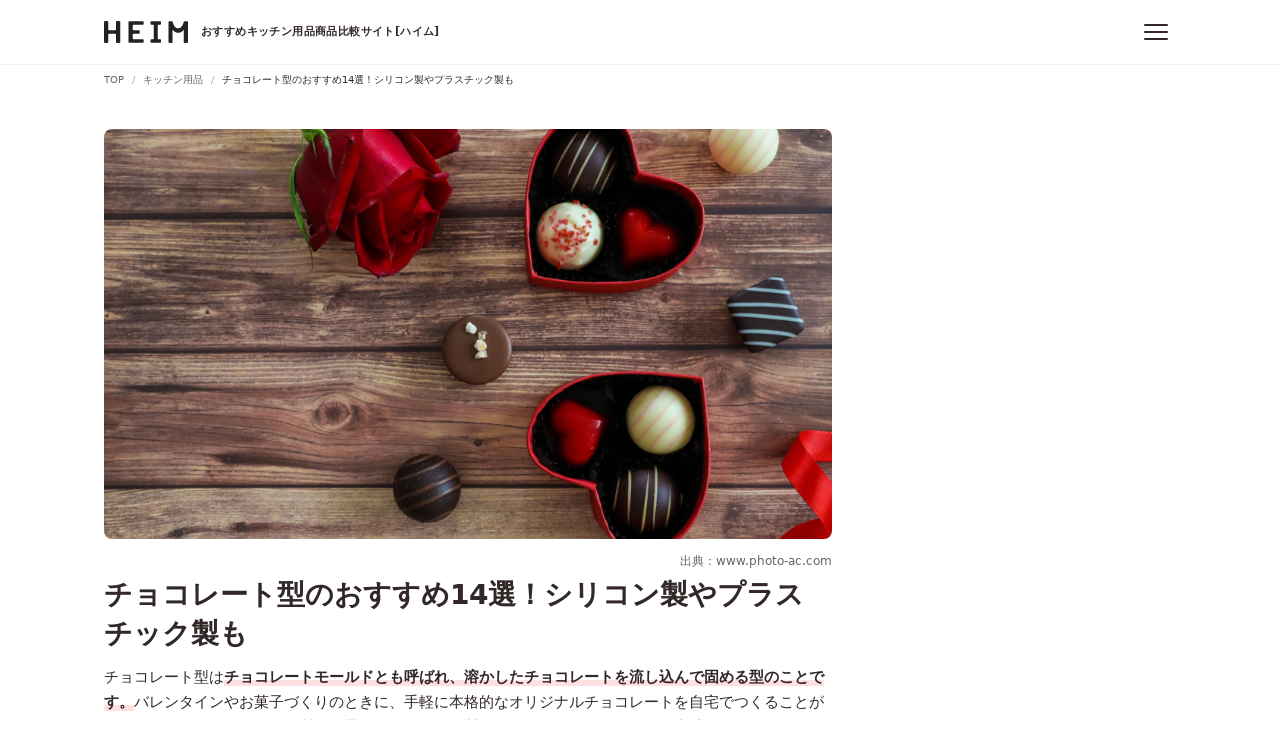

--- FILE ---
content_type: text/html; charset=utf-8
request_url: https://heim.jp/magazine/644342
body_size: 43480
content:
<!DOCTYPE html><html lang="ja"><head prefix="og: http://ogp.me/ns# fb: http://ogp.me/ns/fb# article: http://ogp.me/ns/article#"><link href="https://www.google-analytics.com" rel="dns-prefetch" /><script>(function(i,s,o,g,r,a,m){i['GoogleAnalyticsObject']=r;i[r]=i[r]||function(){
(i[r].q=i[r].q||[]).push(arguments)},i[r].l=1*new Date();a=s.createElement(o),
m=s.getElementsByTagName(o)[0];a.async=1;a.src=g;m.parentNode.insertBefore(a,m)
})(window,document,'script','https://www.google-analytics.com/analytics.js','ga');

ga('create', 'UA-60704849-8', 'auto');
ga('send', 'pageview', {"dimension2":"キッチン用品","dimension3":"調理・製菓道具","dimension4":"製菓・製パン用品"});</script><script async="" src="https://www.googletagmanager.com/gtag/js?id=G-R96ZZM7BQD"></script><script>window.dataLayer = window.dataLayer || [];
function gtag(){dataLayer.push(arguments);}
gtag('js', new Date());

gtag('config', 'G-R96ZZM7BQD');
gtag('event', 'page_category', {"page_category_1":"キッチン用品","page_category_2":"調理・製菓道具","page_category_3":"製菓・製パン用品","page_category_4":"製菓用型"});</script><title>チョコレート型のおすすめ14選！シリコン製やプラスチック製も | HEIM [ハイム]</title><meta charset="utf-8" /><meta content="IE=edge" http-equiv="X-UA-Compatible" /><meta content="width=device-width, initial-scale=1, viewport-fit=cover" name="viewport" /><meta content="チョコレート型はチョコレートモールドとも呼ばれ、溶かしたチョコレートを流し込んで固める型のことです。バレンタインやお菓子づくりのときに、手軽に本格的なオリジナルチョコレートを自宅でつくることができます。ポリカーボネイト製や、柔らかいシリコン製のものがあり、ベーシックな半球や四角型から、おしゃれなハート型、すみっこぐらしをモチーフにしたものなども販売されています。今回は、チョコレート型の選び方やおすすめの商品をはじめ、チョコレート型の使い方やカプセル型惑星チョコのつくり方のレシピ、チョコレート型の抜き方のコツを紹介します。" name="description" /><link href="https://heim.jp/magazine/644342" rel="canonical" /><meta content="HEIM [ハイム] - くらしを彩るモノ発見・比較サイト" property="og:site_name" /><meta content="チョコレート型のおすすめ14選！シリコン製やプラスチック製も | HEIM [ハイム]" property="og:title" /><meta content="https://heim.jp/magazine/644342" property="og:url" /><meta content="https://d2en6k6px5a3jz.cloudfront.net/magazine/wp-content/uploads/20230111142436/23166537_m.jpg" property="og:image" /><meta content="website" property="og:type" /><meta content="チョコレート型はチョコレートモールドとも呼ばれ、溶かしたチョコレートを流し込んで固める型のことです。バレンタインやお菓子づくりのときに、手軽に本格的なオリジナルチョコレートを自宅でつくることができます。ポリカーボネイト製や、柔らかいシリコン製のものがあり、ベーシックな半球や四角型から、おしゃれなハート型、すみっこぐらしをモチーフにしたものなども販売されています。今回は、チョコレート型の選び方やおすすめの商品をはじめ、チョコレート型の使い方やカプセル型惑星チョコのつくり方のレシピ、チョコレート型の抜き方のコツを紹介します。" property="og:description" /><meta content="ja_JP" property="og:locale" /><meta content="255326664990704" property="fb:app_id" /><meta content="summary_large_image" name="twitter:card" /><meta content="@heim_jp" name="twitter:site" /><meta content="@heim_jp" name="twitter:creator" /><meta content="103e7f5e4a8408e222adc96a04ab1b3e" name="p:domain_verify" /><meta content="lymy5jlcge4vgp3l5761we2noi94dp" name="facebook-domain-verification" /><meta name="csrf-param" content="authenticity_token" />
<meta name="csrf-token" content="8Z47BZv1c5zSHRisuj-e1EVNiU0gpF-074L9Ue58313FOx9ZygKWV32cmZoqdu2eiFw6ass7rNpVBVPAT45erA" /><link rel="stylesheet" href="/assets/articles-b7b004310c2e1a89e321363e8775f3e8eda39d1d969f12ebb0cd2a23b70fd77f.css" media="all" /><link rel="stylesheet" href="/assets/critical-3b4af6f1e1158198f98e2a71b08d09f72a02ca5179ad5f12a693d62b38b5c02e.css" media="all" /><link href="/assets/application_article-b80a14be280a6920ec466d09140e717c5ec5774ee09ccce37026fab0a8224d6e.css" media="print" onload="this.media=&#39;all&#39;" rel="stylesheet" /><noscript><link href="/assets/application-44b729ab21e41978ff92a35e15afa45356722a5fc2d7d477e81051a38f14f8e3.css" rel="stylesheet" /></noscript><link as="font" crossorigin="crossorigin" href="/assets/HEIM-Icons-7d3bc59a3e24f63a34c6041b759e14e7590dd4b012d970228453014f344307ff.eot" rel="preload" /><link as="font" crossorigin="crossorigin" href="/assets/HEIM-Icons-1878ef90e61018bae51ba7f6f380095c2bd263ba5e29a040013c8a9c85703e14.ttf" rel="preload" /><link as="font" crossorigin="crossorigin" href="/assets/HEIM-Icons-01a025b53ce2088caff5c9b4699e1db6cd779ea4f0a1c1a5189fe95ee00c874c.woff" rel="preload" /><link as="font" crossorigin="crossorigin" href="/assets/HEIM-Icons-a68f089d2b42cdd16f0e8e34ac8258c15bdf1fd34ed1a893999463603b316932.svg" rel="preload" /><link href="https://platform.twitter.com" rel="dns-prefetch" /><link href="https://connect.facebook.net" rel="dns-prefetch" /><link href="https://adservice.google.co.jp" rel="dns-prefetch" /><link href="/assets/favicons/favicon-f21df08b8dee37ed57f0ec5c4ab2174b652e3fb1a6f375f888db60503c388d44.ico" rel="shortcut icon" type="image/vnd.microsoft.icon" /><link href="/assets/favicons/favicon-f21df08b8dee37ed57f0ec5c4ab2174b652e3fb1a6f375f888db60503c388d44.ico" rel="icon" type="image/vnd.microsoft.icon" /><link href="/assets/favicons/apple-touch-icon-57x57-80a3d28e85968431fce346befda5895d0145078e1a41d0e5c5090b3286721db2.png" rel="apple-touch-icon" sizes="57x57" /><link href="/assets/favicons/apple-touch-icon-60x60-597a9dddaf93f55e36cf2cc77f1d4b8aa19955e1ee31e42cf65b555ddf8ad79e.png" rel="apple-touch-icon" sizes="60x60" /><link href="/assets/favicons/apple-touch-icon-72x72-1309aea38f3c87f0f56034cf17272028b7efc3fa51c1f0efb60286f99b578876.png" rel="apple-touch-icon" sizes="72x72" /><link href="/assets/favicons/apple-touch-icon-76x76-f87b5ca4d104f838f1bfa6b0f4f8c5fd7359f64b564bba2208d635790ac1a497.png" rel="apple-touch-icon" sizes="76x76" /><link href="/assets/favicons/apple-touch-icon-114x114-03605735ae9719e5260d8d13fecc5869071d2bd889518121ac9feeae019997f6.png" rel="apple-touch-icon" sizes="114x114" /><link href="/assets/favicons/apple-touch-icon-120x120-4cc7dad79eaf8bba0ee3e5286c6d4111c9546cb73afc99714a09da6564392af2.png" rel="apple-touch-icon" sizes="120x120" /><link href="/assets/favicons/apple-touch-icon-144x144-c2903051e324f64e250fbd8e4dbd6e9dbd44aaa9f9db8819de2701529a8fe516.png" rel="apple-touch-icon" sizes="144x144" /><link href="/assets/favicons/apple-touch-icon-152x152-e3ab54ad2ff1b9ba039fd3e96676f34b900faf6d7b73b2926f457e106a893695.png" rel="apple-touch-icon" sizes="152x152" /><link href="/assets/favicons/apple-touch-icon-180x180-98ae183c980d2cebc6a5ca0bcc02afb1e10fb3612f1f9d037b83485f8114fd70.png" rel="apple-touch-icon" sizes="180x180" /><link href="/assets/favicons/android-chrome-192x192-2c5e5a0738b9044f1e402c9256e21b2dc89ac9aaf0e6348233b8da9753049ba2.png" rel="icon" sizes="192x192" type="image/png" /><link href="/assets/favicons/favicon-48x48-20dab0ce6f8ecbc19875cb93166cff420d72db809dd1f79eda8890aceeb67ea5.png" rel="icon" sizes="48x48" type="image/png" /><link href="/assets/favicons/favicon-96x96-99233363700fcadc4d77ad4256ee45b24cce9c5c82271749c203d32f50188cf7.png" rel="icon" sizes="96x96" type="image/png" /><link href="/assets/favicons/favicon-160x160-bf4e285133fe29f4a49b851c7e0c16bbe011dcc5634d9647f6388d741d120b73.png" rel="icon" sizes="160x160" type="image/png" /><link href="/assets/favicons/favicon-196x196-95e4810202afc14073f0a61747d42849035b5074bf62f3f3c3f6955aeb1638f3.png" rel="icon" sizes="196x196" type="image/png" /><link href="/assets/favicons/favicon-16x16-2687cff4bdd8ce2a036e604b65b064e7a8d1e94f8c89ba55543618de7b57e92c.png" rel="icon" sizes="16x16" type="image/png" /><link href="/assets/favicons/favicon-32x32-64c051e8f58bc2e71fbfa5612b6c135381dafeb38854c203962c5578a1dfebb1.png" rel="icon" sizes="32x32" type="image/png" /><link href="/assets/favicons/manifest-07b0ed19c8483630597a7adbaf9a68c81a38942bd2ea234bff1cc343fd7d1be1.json" rel="manifest" /><meta content="#ffffff" name="msapplication-TileColor" /><meta content="/assets/favicons/mstile-144x144-c2903051e324f64e250fbd8e4dbd6e9dbd44aaa9f9db8819de2701529a8fe516.png" name="msapplication-TileImage" /><script>
//<![CDATA[
window.gon={};
//]]>
</script></head><body><script async="" crossorigin="anonymous" src="//pagead2.googlesyndication.com/pagead/js/adsbygoogle.js?client=ca-pub-5535786556012137"></script><div id="body-wrapper"><header class="l-header" ref="headerRef"><div class="l-header__inner"><div class="l-header__logo"><a @click="gaEvent('click', 'header/logo')" href="/"><picture><source media="(min-width: 480px)" srcset="/assets/logo_header-eac09af6e72fe00be67b928ab2c49a6fd64b5cb384c576dc61646792fa700356.svg" /><source media="(max-width: 479px)" srcset="/assets/logo_header_sp-fc6261e5bb6394349d64eedd5872e09d8af0443e0c250bfc91a2cd92c31a18b2.svg" /><img alt="HEIM" src="/assets/logo_header-eac09af6e72fe00be67b928ab2c49a6fd64b5cb384c576dc61646792fa700356.svg" /></picture><span>おすすめキッチン用品商品比較サイト[ハイム]</span></a></div><div class="l-header__menus"><button @click.stop="toggleCategoryMenu" aria-label="メニュー" class="c-hamburgerButton u-mlM"><div class="c-hamburgerButton__icon"><span></span></div></button><div class="p-headerDropdown" id="category-menu" style="display: none;" v-show="isMenuDisplaying"><div class="p-headerDropdown__inner"><div class="p-headerDropdown__categories"><div class="p-headerDropdown__header"><p>カテゴリ</p></div><div class="p-headerDropdown__categoriesList"><ul><li><a @click="gaEvent('click', 'header/category_menu')" href="/categories/pc_audio_visual"><i class="icon--medium icon--pc_audio_visual"></i>パソコン・ゲーム・AV機器</a></li><li><a @click="gaEvent('click', 'header/category_menu')" href="/categories/electronics"><i class="icon--medium icon--electronics"></i>家電</a></li><li><a @click="gaEvent('click', 'header/category_menu')" href="/categories/camera"><i class="icon--medium icon--camera"></i>カメラ</a></li><li><a @click="gaEvent('click', 'header/category_menu')" href="/categories/mobile"><i class="icon--medium icon--mobile"></i>スマートフォン</a></li><li><a @click="gaEvent('click', 'header/category_menu')" href="/categories/outdoor"><i class="icon--medium icon--outdoor"></i>アウトドア</a></li><li><a @click="gaEvent('click', 'header/category_menu')" href="/categories/gardening_diy"><i class="icon--medium icon--gardening_diy"></i>花・ガーデニング・DIY</a></li><li><a @click="gaEvent('click', 'header/category_menu')" href="/categories/interior_furniture"><i class="icon--medium icon--interior_furniture"></i>インテリア・家具</a></li><li><a @click="gaEvent('click', 'header/category_menu')" href="/categories/kitchen"><i class="icon--medium icon--kitchen"></i>キッチン用品</a></li><li><a @click="gaEvent('click', 'header/category_menu')" href="/categories/commodities"><i class="icon--medium icon--commodities"></i>日用品・生活雑貨</a></li><li><a @click="gaEvent('click', 'header/category_menu')" href="/categories/food_beverage"><i class="icon--medium icon--food_beverage"></i>食品・ドリンク</a></li><li><a @click="gaEvent('click', 'header/category_menu')" href="/categories/baby_kids"><i class="icon--medium icon--baby_kids"></i>ベビー・キッズ</a></li><li><a @click="gaEvent('click', 'header/category_menu')" href="/categories/beauty_health"><i class="icon--medium icon--beauty_health"></i>美容・健康</a></li><li><a @click="gaEvent('click', 'header/category_menu')" href="/categories/fashion"><i class="icon--medium icon--fashion"></i>ファッション</a></li><li><a @click="gaEvent('click', 'header/category_menu')" href="/categories/shoes"><i class="icon--medium icon--shoes"></i>靴</a></li><li><a @click="gaEvent('click', 'header/category_menu')" href="/categories/car_motorcycle"><i class="icon--medium icon--car_motorcycle"></i>自動車・バイク</a></li><li><a @click="gaEvent('click', 'header/category_menu')" href="/categories/sports"><i class="icon--medium icon--sports"></i>スポーツ</a></li><li><a @click="gaEvent('click', 'header/category_menu')" href="/categories/pets"><i class="icon--medium icon--pets"></i>ペットフード・ペット用品</a></li><li><a @click="gaEvent('click', 'header/category_menu')" href="/categories/hobby"><i class="icon--medium icon--hobby"></i>ホビー</a></li><li><a @click="gaEvent('click', 'header/category_menu')" href="/categories/books_music_videos"><i class="icon--medium icon--books_music_videos"></i>本・音楽・映像</a></li></ul></div></div></div></div><div class="c-fullScreenModal p-headerMenu" style="display: none;" v-show="isModalDisplaying &amp;&amp; isMobile"><div class="p-headerMenu__header"><div @click="toggleCategoryMenu" class="p-headerMenu__close"><button class="c-hamburgerButton is-active"><div class="c-hamburgerButton__icon"><span></span></div></button></div></div><p class="p-headerMenu__heading">カテゴリ</p><ul class="p-headerMenuList--categories"><li><a @click="gaEvent('click', 'header/category_menu')" href="/categories/pc_audio_visual"><i class="icon--medium p-headerMenuList__iconLeft icon--pc_audio_visual"></i>パソコン・ゲーム・AV機器</a></li><li><a @click="gaEvent('click', 'header/category_menu')" href="/categories/electronics"><i class="icon--medium p-headerMenuList__iconLeft icon--electronics"></i>家電</a></li><li><a @click="gaEvent('click', 'header/category_menu')" href="/categories/camera"><i class="icon--medium p-headerMenuList__iconLeft icon--camera"></i>カメラ</a></li><li><a @click="gaEvent('click', 'header/category_menu')" href="/categories/mobile"><i class="icon--medium p-headerMenuList__iconLeft icon--mobile"></i>スマートフォン</a></li><li><a @click="gaEvent('click', 'header/category_menu')" href="/categories/outdoor"><i class="icon--medium p-headerMenuList__iconLeft icon--outdoor"></i>アウトドア</a></li><li><a @click="gaEvent('click', 'header/category_menu')" href="/categories/gardening_diy"><i class="icon--medium p-headerMenuList__iconLeft icon--gardening_diy"></i>花・ガーデニング・DIY</a></li><li><a @click="gaEvent('click', 'header/category_menu')" href="/categories/interior_furniture"><i class="icon--medium p-headerMenuList__iconLeft icon--interior_furniture"></i>インテリア・家具</a></li><li><a @click="gaEvent('click', 'header/category_menu')" href="/categories/kitchen"><i class="icon--medium p-headerMenuList__iconLeft icon--kitchen"></i>キッチン用品</a></li><li><a @click="gaEvent('click', 'header/category_menu')" href="/categories/commodities"><i class="icon--medium p-headerMenuList__iconLeft icon--commodities"></i>日用品・生活雑貨</a></li><li><a @click="gaEvent('click', 'header/category_menu')" href="/categories/food_beverage"><i class="icon--medium p-headerMenuList__iconLeft icon--food_beverage"></i>食品・ドリンク</a></li><li><a @click="gaEvent('click', 'header/category_menu')" href="/categories/baby_kids"><i class="icon--medium p-headerMenuList__iconLeft icon--baby_kids"></i>ベビー・キッズ</a></li><li><a @click="gaEvent('click', 'header/category_menu')" href="/categories/beauty_health"><i class="icon--medium p-headerMenuList__iconLeft icon--beauty_health"></i>美容・健康</a></li><li><a @click="gaEvent('click', 'header/category_menu')" href="/categories/fashion"><i class="icon--medium p-headerMenuList__iconLeft icon--fashion"></i>ファッション</a></li><li><a @click="gaEvent('click', 'header/category_menu')" href="/categories/shoes"><i class="icon--medium p-headerMenuList__iconLeft icon--shoes"></i>靴</a></li><li><a @click="gaEvent('click', 'header/category_menu')" href="/categories/car_motorcycle"><i class="icon--medium p-headerMenuList__iconLeft icon--car_motorcycle"></i>自動車・バイク</a></li><li><a @click="gaEvent('click', 'header/category_menu')" href="/categories/sports"><i class="icon--medium p-headerMenuList__iconLeft icon--sports"></i>スポーツ</a></li><li><a @click="gaEvent('click', 'header/category_menu')" href="/categories/pets"><i class="icon--medium p-headerMenuList__iconLeft icon--pets"></i>ペットフード・ペット用品</a></li><li><a @click="gaEvent('click', 'header/category_menu')" href="/categories/hobby"><i class="icon--medium p-headerMenuList__iconLeft icon--hobby"></i>ホビー</a></li><li><a @click="gaEvent('click', 'header/category_menu')" href="/categories/books_music_videos"><i class="icon--medium p-headerMenuList__iconLeft icon--books_music_videos"></i>本・音楽・映像</a></li></ul></div></div></div></header><announcement :prop-announcements="[]"></announcement><div class="u-displayPc"><nav class="p-breadcrumb"><div class="p-breadcrumb__inner"><ul class="p-breadcrumb__list" itemscope="" itemtype="http://schema.org/BreadcrumbList"><li itemprop="itemListElement" itemscope="" itemtype="http://schema.org/ListItem"><a @click="gaEvent('click', 'breadcrumb/top')" itemprop="item" href="/"><span itemprop="name">TOP</span><span content="1" itemprop="position"></span></a></li><li itemprop="itemListElement" itemscope="" itemtype="http://schema.org/ListItem"><a @click="gaEvent('click', 'breadcrumb/categories')" itemprop="item" href="/categories/kitchen"><span itemprop="name">キッチン用品</span><span content="2" itemprop="position"></span></a></li><li class="is-active" itemprop="itemListElement" itemscope="" itemtype="http://schema.org/ListItem"><a @click="gaEvent('click', 'breadcrumb/magazine')" itemprop="item" rel="" href="/magazine/644342"><span itemprop="name">チョコレート型のおすすめ14選！シリコン製やプラスチック製も</span><span content="3" itemprop="position"></span></a></li></ul></div></nav></div><div class="l-container ads-following product-list-following"><div class="l-columnContainer -twoColumns"><div class="l-main"><article class="p-article"><figure class="p-article__eyecatch"><picture><img loading="eager" @load="addFittingImageSizeClass" alt="チョコレート型のおすすめ14選！シリコン製やプラスチック製も" fetchpriority="high" src="https://d2en6k6px5a3jz.cloudfront.net/magazine/wp-content/uploads/20230111142436/23166537_m.jpg"></picture></figure><div class="p-article__eyecatchImageSource"><a href="https://www.photo-ac.com/main/detail/23166537?title=%E3%83%90%E3%83%AC%E3%83%B3%E3%82%BF%E3%82%A4%E3%83%B3%E3%83%87%E3%83%BC&amp;searchId=10294259" rel="nofollow noopener" target="_blank" v-on:click="gaEvent('click', 'articles/articles/affiliate_widgets/image_referrer_url')">出典：www.photo-ac.com</a></div><header class="p-article__header"><h1 class="p-article__title">チョコレート型のおすすめ14選！シリコン製やプラスチック製も</h1><p class="p-article__description">チョコレート型は<strong>チョコレートモールドとも呼ばれ、溶かしたチョコレートを流し込んで固める型のことです。</strong>バレンタインやお菓子づくりのときに、手軽に本格的なオリジナルチョコレートを自宅でつくることができます。ポリカーボネイト製や、柔らかいシリコン製のものがあり、ベーシックな半球や四角型から、おしゃれなハート型、すみっこぐらしをモチーフにしたものなども販売されています。今回は、<strong>チョコレート型の選び方やおすすめの商品をはじめ、チョコレート型の使い方やカプセル型惑星チョコのつくり方のレシピ、チョコレート型の抜き方のコツを紹介します。</strong></p><div class="p-article__metaData"><p><time datetime="2023-01-11T14:25:04+09:00">2023年01月11日更新</time></p></div></header><section class="p-article__body"><div class="p-article__author"><a href="/company" v-on:click="gaEvent('click', 'articles/articles/author_link')"><img alt="HEIM" class="p-article__authorImage" height="80" src="/assets/img_app-icon-c6c43b4276644763c7fb1b47ab2431e865c10e5e4a50a8799cde261fa83257bc.svg" width="80" /><div class="p-article__authorContent"><div class="p-article__authorName"><p>企画・制作：</p><p>HEIM編集部 キッチン用品 チーム担当</p></div><p class="p-article__authorBody">「HEIM（ハイム）」は、暮らしをちょっと便利に、快適にするモノとの出会いを提供するサービスです。キッチン用品チームでは、編集部独自のリサーチに基づき、さまざまなモノの選び方やおすすめアイテムを紹介しています。</p></div></a></div><div id="toc_container">
<p class="toc_title">目次</p>
<ul class="toc_list">
<li><a href="#header-1" target="_self" rel="follow noopener" data-scroll v-on:click="gaEvent('click','articles/articles/table_of_contents')">チョコレート型の選び方</a></li>
<li><a href="#header-2" target="_self" rel="follow noopener" data-scroll v-on:click="gaEvent('click','articles/articles/table_of_contents')">チョコレート型のおすすめ商品比較一覧表</a></li>
<li><a href="#header-3" target="_self" rel="follow noopener" data-scroll v-on:click="gaEvent('click','articles/articles/table_of_contents')">【プラスチック製】チョコレート型おすすめ4選</a></li>
<li><a href="#header-4" target="_self" rel="follow noopener" data-scroll v-on:click="gaEvent('click','articles/articles/table_of_contents')">【シリコン製】チョコレート型おすすめ10選</a></li>
<li><a href="#header-5" target="_self" rel="follow noopener" data-scroll v-on:click="gaEvent('click','articles/articles/table_of_contents')">チョコレート型の使い方</a></li>
<li><a href="#header-6" target="_self" rel="follow noopener" data-scroll v-on:click="gaEvent('click','articles/articles/table_of_contents')">チョコレート型を使った惑星チョコのつくり方</a></li>
<li><a href="#header-7" target="_self" rel="follow noopener" data-scroll v-on:click="gaEvent('click','articles/articles/table_of_contents')">チョコレート型の抜き方のコツ</a></li>
<li><a href="#header-8" target="_self" rel="follow noopener" data-scroll v-on:click="gaEvent('click','articles/articles/table_of_contents')">チョコレートをラッピングするアイテムもおすすめ</a></li>
</ul>
</div><div class="p-article__articleNotes"><p><span>本サイトに掲載している商品は、APIを使用して価格表示やリンク生成をしております。各ECサイトにて価格変動、価格情報の誤りがある場合、最新価格や商品の詳細等については各販売店やメーカーをご確認ください。</span><span>記事内で紹介した商品を購入すると売上の一部がHEIMに還元されることがあります。Amazonアソシエイト・プログラム、楽天アフィリエイト、バリューコマースを利用しています。</span><span>その他、広告に対するポリシーは<a href="/company">こちら</a>をご確認ください。</span></p></div><show-toc-banner prop-comparison-table-link="#header-2"></show-toc-banner><div class="p-article__adTop is-pcTablet">
<ins class="adsbygoogle" data-ad-client="ca-pub-5535786556012137" data-ad-slot="5455327382" style="display:inline-block"></ins><ins class="adsbygoogle" data-ad-client="ca-pub-5535786556012137" data-ad-slot="4289106445" style="display:inline-block"></ins>
</div><div class="p-article__adTop is-sp"><ins class="adsbygoogle" data-ad-client="ca-pub-5535786556012137" data-ad-format="auto" data-ad-slot="3479674698" data-full-width-responsive="true" style="display:block;"></ins></div><h2 id="header-1">チョコレート型の選び方</h2><h3>素材で選ぶ</h3><h4>ツヤツヤしたチョコレートが作れる「プラスチック製」</h4><div id="attachment_192137" class="wp-caption alignnone" style="width: 1000">
<img class="size-full wp-image-192137" src="https://d2en6k6px5a3jz.cloudfront.net/magazine/wp-content/uploads/20210120152641/61oXizpok8L._AC_SL1000_.jpg" alt="ツヤツヤしたチョコレートが作れる「プラスチック製」" width="1000" height="1000" loading="lazy"><p class="wp-caption-text">出典：<a href="https://www.amazon.co.jp/dp/B01M587UKF/?tag=heim0a-22" target="_blank" rel="nofollow noopener">Amazon.co.jp</a></p>
</div><p>プラスチック製のチョコレート型は、表面がつやつやしたチョコレートが作れるのが特徴です。<strong>模様や形をくっきりとつけることもでき、お店で売っているような高級感のあるチョコレートを作りやすいのがメリットです。</strong>また、素材が硬いので、湯煎したチョコレートを流し込んでもぐらつきにくく、移動させる時にこぼす心配も少ないです。</p><h4>型からスムーズに取り外しやすい「シリコン製」</h4><div id="attachment_192140" class="wp-caption alignnone" style="width: 1075">
<img class="size-full wp-image-192140" src="https://d2en6k6px5a3jz.cloudfront.net/magazine/wp-content/uploads/20210120152839/51YGxp5cJ1L._AC_SL1280_.jpg" alt="型からスムーズに取り外しやすい「シリコン製」" width="1075" height="579" loading="lazy"><p class="wp-caption-text">出典：<a href="https://www.amazon.co.jp/dp/B01N8WVX2L/?tag=heim0a-22" target="_blank" rel="nofollow noopener">Amazon.co.jp</a></p>
</div><p>シリコン製のチョコレート型は素材が柔らかいため、チョコレートを取りだしやすいのがメリットです。複雑な形のチョコレートも崩すことなくスムーズに取り外せます。<strong>耐久性が高くオーブンに入れることもできるので、チョコレート以外にも、焼き菓子やゼリーなど、様々なお菓子づくりに使用できます。</strong></p><h3>シーンに合わせて形状を選ぶ</h3><div id="attachment_192138" class="wp-caption alignnone" style="width: 1034">
<img class="size-full wp-image-192138" src="https://d2en6k6px5a3jz.cloudfront.net/magazine/wp-content/uploads/20210120152741/51fZQLst6ML._AC_SL1092_.jpg" alt="シーンに合わせて形状を選ぶ" width="1034" height="728" loading="lazy"><p class="wp-caption-text">出典：<a href="https://www.amazon.co.jp/dp/B07PDKQNKP/?tag=heim0a-22" target="_blank" rel="nofollow noopener">Amazon.co.jp</a></p>
</div><p>チョコレート型には、商品によって作れる形にバリエーションがあるので、チョコレートをつくるシチュエーションによって選びましょう。ベーシックなチョコレートをつくりたい時には、半球形やキューブ型が、プレゼント用には立体的なバラの模様などが付けられる型が向きます。子どもと一緒につくるなら、すみっコぐらしや恐竜、カブトムシをモチーフにしたものや、つくりながら勉強もできるアルファベットや数字モチーフの型がおすすめです。</p><h3>取り出しやすさをチェック</h3><div id="attachment_192135" class="wp-caption alignnone" style="width: 450">
<img class="size-full wp-image-192135" src="https://d2en6k6px5a3jz.cloudfront.net/magazine/wp-content/uploads/20210120152530/resize_image.jpg" alt="取り出しやすさをチェック" width="450" height="450" loading="lazy"><p class="wp-caption-text">出典：<a href="https://www.kai-group.com/store/products/detail/12691" target="_blank" rel="nofollow noopener">www.kai-group.com</a></p>
</div><p>チョコレート型を選ぶ際は、固まったチョコレートを取り出しやすいかを確認しておくことも大切です。特にシリコン製は複雑なデザインの型が多いので、型から外すとき、形を崩さずスムーズに取り外せるかを確認しましょう。<strong>取り出し口が狭くなっているデザインのものは、チョコレートが欠ける可能性が高いので注意が必要です。</strong></p><p><section class="l-section"><h2 class="p-heading p-heading--article" id="header-2">チョコレート型のおすすめ商品比較一覧表</h2>
<div class="p-comparisonTable"><div class="p-comparisonTable__wrapper"><table class="p-table -comparisonTable">
<thead><tr>
<th class="p-comparisonTable__product" colspan="2"><p>商品</p></th>
<th class="p-comparisonTable__shops"><p>販売サイト</p></th>
<th class="p-comparisonTable__feature"><p>おすすめポイント</p></th>
</tr></thead>
<tbody>
<tr>
<td class="p-comparisonTable__image"><a target="_blank" rel="nofollow noopener" v-on:click="gaEvent('click', 'articles/article/comparison_table/image')" href="https://www.amazon.co.jp/dp/B00A2KWKEM/?tag=heim0a-22"><img loading="lazy" alt="プリティハート チョコレートモールド(ダイヤ) D-1621" src="https://m.media-amazon.com/images/I/51PJ3ZqvvJL.jpg"></a></td>
<td class="p-comparisonTable__productName"><a target="_blank" rel="noopener" v-on:click="gaEvent('click', 'articles/article/comparison_table/product_name')" href="https://www.amazon.co.jp/dp/B00A2KWKEM/?tag=heim0a-22"><p class="p-comparisonTable__manufacturerName">パール金属</p>
<p class="p-comparisonTable__productTitle">プリティハート チョコレートモールド(ダイヤ) D-1621</p></a></td>
<td><ul class="p p-comparisonTable__buttons">
<li><a class="c-button--primaryXS is-rakuten u-displayBlock" target="_blank" rel="noopener nofollow" v-on:click="gaEvent('click', 'articles/article/comparison_table/rakuten')" href="https://hb.afl.rakuten.co.jp/ichiba/152d3516.dfd52ae1.152d3517.c8c1ec71/_RTLink12105?pc=https%3A%2F%2Fproduct.rakuten.co.jp%2Fproduct%2F-%2Ffceba4c8d222614a7e18a4fe529cbde9%2F">楽天市場<span>433円</span></a></li>
<li><a class="c-button--primaryXS is-amazon u-displayBlock" target="_blank" rel="noopener nofollow" v-on:click="gaEvent('click', 'articles/article/comparison_table/amazon')" href="https://www.amazon.co.jp/dp/B00A2KWKEM/?tag=heim0a-22">Amazon<span>221円</span></a></li>
<li><a class="c-button--primaryXS is-yahoo u-displayBlock" target="_blank" rel="noopener nofollow" v-on:click="gaEvent('click', 'articles/article/comparison_table/yahoo')" href="https://ck.jp.ap.valuecommerce.com/servlet/referral?pid=884366336&amp;sid=3318759&amp;vc_url=https%3A%2F%2Fshopping.yahoo.co.jp%2Fproduct%2Fj%2F4976790316217%2Fcompare.html">Yahoo!<span>313円</span></a></li>
</ul></td>
<td><p>ダイヤ型の華やかなチョコレートが作れる</p></td>
</tr>
<tr>
<td class="p-comparisonTable__image"><a target="_blank" rel="nofollow noopener" v-on:click="gaEvent('click', 'articles/article/comparison_table/image')" href="https://www.amazon.co.jp/dp/B01M5BHV1X/?tag=heim0a-22"><img loading="lazy" alt="ポリカーボネートチョコレート金型 クリア" src="https://m.media-amazon.com/images/I/51JDWtyCG-L.jpg"></a></td>
<td class="p-comparisonTable__productName"><a target="_blank" rel="noopener" v-on:click="gaEvent('click', 'articles/article/comparison_table/product_name')" href="https://www.amazon.co.jp/dp/B01M5BHV1X/?tag=heim0a-22"><p class="p-comparisonTable__manufacturerName">Grainrain</p>
<p class="p-comparisonTable__productTitle">ポリカーボネートチョコレート金型 クリア</p></a></td>
<td><ul class="p p-comparisonTable__buttons">
<li><a class="c-button--primaryXS is-rakuten u-displayBlock" target="_blank" rel="noopener nofollow" v-on:click="gaEvent('click', 'articles/article/comparison_table/rakuten')" href="https://hb.afl.rakuten.co.jp/ichiba/152d3516.dfd52ae1.152d3517.c8c1ec71/_RTLink12105?m=https%3A%2F%2Fsearch.rakuten.co.jp%2Fsearch%2Fmall%2FGrainrain%2B%25E3%2583%259D%25E3%2583%25AA%25E3%2582%25AB%25E3%2583%25BC%25E3%2583%259C%25E3%2583%258D%25E3%2583%25BC%25E3%2583%2588%25E3%2583%2581%25E3%2583%25A7%25E3%2582%25B3%25E3%2583%25AC%25E3%2583%25BC%25E3%2583%2588%25E9%2587%2591%25E5%259E%258B%2B%25E3%2582%25AF%25E3%2583%25AA%25E3%2582%25A2&amp;pc=https%3A%2F%2Fsearch.rakuten.co.jp%2Fsearch%2Fmall%2FGrainrain%2B%25E3%2583%259D%25E3%2583%25AA%25E3%2582%25AB%25E3%2583%25BC%25E3%2583%259C%25E3%2583%258D%25E3%2583%25BC%25E3%2583%2588%25E3%2583%2581%25E3%2583%25A7%25E3%2582%25B3%25E3%2583%25AC%25E3%2583%25BC%25E3%2583%2588%25E9%2587%2591%25E5%259E%258B%2B%25E3%2582%25AF%25E3%2583%25AA%25E3%2582%25A2">楽天市場<span></span></a></li>
<li><a class="c-button--primaryXS is-amazon u-displayBlock" target="_blank" rel="noopener nofollow" v-on:click="gaEvent('click', 'articles/article/comparison_table/amazon')" href="https://www.amazon.co.jp/dp/B01M5BHV1X/?tag=heim0a-22">Amazon<span>869円</span></a></li>
<li><a class="c-button--primaryXS is-yahoo u-displayBlock" target="_blank" rel="noopener nofollow" v-on:click="gaEvent('click', 'articles/article/comparison_table/yahoo')" href="https://ck.jp.ap.valuecommerce.com/servlet/referral?pid=884366336&amp;sid=3318759&amp;vc_url=https%3A%2F%2Fshopping.yahoo.co.jp%2Fsearch%3Fp%3DGrainrain%2B%25E3%2583%259D%25E3%2583%25AA%25E3%2582%25AB%25E3%2583%25BC%25E3%2583%259C%25E3%2583%258D%25E3%2583%25BC%25E3%2583%2588%25E3%2583%2581%25E3%2583%25A7%25E3%2582%25B3%25E3%2583%25AC%25E3%2583%25BC%25E3%2583%2588%25E9%2587%2591%25E5%259E%258B%2B%25E3%2582%25AF%25E3%2583%25AA%25E3%2582%25A2">Yahoo!<span></span></a></li>
</ul></td>
<td><p>溶かしたチョコレートがこぼれにくいプラスチック製</p></td>
</tr>
<tr>
<td class="p-comparisonTable__image"><a target="_blank" rel="nofollow noopener" v-on:click="gaEvent('click', 'articles/article/comparison_table/image')" href="https://www.amazon.co.jp/dp/B07WKMMBXT/?tag=heim0a-22"><img loading="lazy" alt="すみっコぐらし チョコレート工場" src="https://m.media-amazon.com/images/I/4182pno4e9L.jpg"></a></td>
<td class="p-comparisonTable__productName"><a target="_blank" rel="noopener" v-on:click="gaEvent('click', 'articles/article/comparison_table/product_name')" href="https://www.amazon.co.jp/dp/B07WKMMBXT/?tag=heim0a-22"><p class="p-comparisonTable__manufacturerName">バンダイ</p>
<p class="p-comparisonTable__productTitle">すみっコぐらし チョコレート工場</p></a></td>
<td><ul class="p p-comparisonTable__buttons">
<li><a class="c-button--primaryXS is-rakuten u-displayBlock" target="_blank" rel="noopener nofollow" v-on:click="gaEvent('click', 'articles/article/comparison_table/rakuten')" href="https://hb.afl.rakuten.co.jp/ichiba/152d3516.dfd52ae1.152d3517.c8c1ec71/_RTLink12105?pc=https%3A%2F%2Fproduct.rakuten.co.jp%2Fproduct%2F-%2Fc8caa5d6f1e46fcb24231530c7d58e91%2F">楽天市場<span>1,887円</span></a></li>
<li><a class="c-button--primaryXS is-amazon u-displayBlock" target="_blank" rel="noopener nofollow" v-on:click="gaEvent('click', 'articles/article/comparison_table/amazon')" href="https://www.amazon.co.jp/dp/B07WKMMBXT/?tag=heim0a-22">Amazon<span>941円</span></a></li>
<li><a class="c-button--primaryXS is-yahoo u-displayBlock" target="_blank" rel="noopener nofollow" v-on:click="gaEvent('click', 'articles/article/comparison_table/yahoo')" href="https://ck.jp.ap.valuecommerce.com/servlet/referral?pid=884366336&amp;sid=3318759&amp;vc_url=https%3A%2F%2Fshopping.yahoo.co.jp%2Fproduct%2Fj%2F4549660398769%2Fcompare.html">Yahoo!<span>1,600円</span></a></li>
</ul></td>
<td><p>型に流すだけで立体的なチョコがつくれる</p></td>
</tr>
<tr>
<td class="p-comparisonTable__image"><a target="_blank" rel="nofollow noopener" v-on:click="gaEvent('click', 'articles/article/comparison_table/image')" href="https://www.amazon.co.jp/dp/B01M587UKF/?tag=heim0a-22"><img loading="lazy" alt="5シェル型チョコレートキャンディ金型ポリカーボネートPC Diy型クッキートレイ クリア" src="https://m.media-amazon.com/images/I/51FEfXY5-sL.jpg"></a></td>
<td class="p-comparisonTable__productName"><a target="_blank" rel="noopener" v-on:click="gaEvent('click', 'articles/article/comparison_table/product_name')" href="https://www.amazon.co.jp/dp/B01M587UKF/?tag=heim0a-22"><p class="p-comparisonTable__manufacturerName">Grainrain</p>
<p class="p-comparisonTable__productTitle">5シェル型チョコレートキャンディ金型ポリカーボネートPC Diy型クッキートレイ クリア</p></a></td>
<td><ul class="p p-comparisonTable__buttons">
<li><a class="c-button--primaryXS is-rakuten u-displayBlock" target="_blank" rel="noopener nofollow" v-on:click="gaEvent('click', 'articles/article/comparison_table/rakuten')" href="https://hb.afl.rakuten.co.jp/ichiba/152d3516.dfd52ae1.152d3517.c8c1ec71/_RTLink12105?m=https%3A%2F%2Fsearch.rakuten.co.jp%2Fsearch%2Fmall%2FGrainrain%2B5%25E3%2582%25B7%25E3%2582%25A7%25E3%2583%25AB%25E5%259E%258B%25E3%2583%2581%25E3%2583%25A7%25E3%2582%25B3%25E3%2583%25AC%25E3%2583%25BC%25E3%2583%2588%25E3%2582%25AD%25E3%2583%25A3%25E3%2583%25B3%25E3%2583%2587%25E3%2582%25A3%25E9%2587%2591%25E5%259E%258B%25E3%2583%259D%25E3%2583%25AA%25E3%2582%25AB%25E3%2583%25BC%25E3%2583%259C%25E3%2583%258D%25E3%2583%25BC%25E3%2583%2588PC%2BDiy%25E5%259E%258B%25E3%2582%25AF%25E3%2583%2583%25E3%2582%25AD%25E3%2583%25BC%25E3%2583%2588%25E3%2583%25AC%25E3%2582%25A4%2B%25E3%2582%25AF%25E3%2583%25AA%25E3%2582%25A2&amp;pc=https%3A%2F%2Fsearch.rakuten.co.jp%2Fsearch%2Fmall%2FGrainrain%2B5%25E3%2582%25B7%25E3%2582%25A7%25E3%2583%25AB%25E5%259E%258B%25E3%2583%2581%25E3%2583%25A7%25E3%2582%25B3%25E3%2583%25AC%25E3%2583%25BC%25E3%2583%2588%25E3%2582%25AD%25E3%2583%25A3%25E3%2583%25B3%25E3%2583%2587%25E3%2582%25A3%25E9%2587%2591%25E5%259E%258B%25E3%2583%259D%25E3%2583%25AA%25E3%2582%25AB%25E3%2583%25BC%25E3%2583%259C%25E3%2583%258D%25E3%2583%25BC%25E3%2583%2588PC%2BDiy%25E5%259E%258B%25E3%2582%25AF%25E3%2583%2583%25E3%2582%25AD%25E3%2583%25BC%25E3%2583%2588%25E3%2583%25AC%25E3%2582%25A4%2B%25E3%2582%25AF%25E3%2583%25AA%25E3%2582%25A2">楽天市場<span></span></a></li>
<li><a class="c-button--primaryXS is-amazon u-displayBlock" target="_blank" rel="noopener nofollow" v-on:click="gaEvent('click', 'articles/article/comparison_table/amazon')" href="https://www.amazon.co.jp/dp/B01M587UKF/?tag=heim0a-22">Amazon<span>2,000円</span></a></li>
<li><a class="c-button--primaryXS is-yahoo u-displayBlock" target="_blank" rel="noopener nofollow" v-on:click="gaEvent('click', 'articles/article/comparison_table/yahoo')" href="https://ck.jp.ap.valuecommerce.com/servlet/referral?pid=884366336&amp;sid=3318759&amp;vc_url=https%3A%2F%2Fshopping.yahoo.co.jp%2Fsearch%3Fp%3DGrainrain%2B5%25E3%2582%25B7%25E3%2582%25A7%25E3%2583%25AB%25E5%259E%258B%25E3%2583%2581%25E3%2583%25A7%25E3%2582%25B3%25E3%2583%25AC%25E3%2583%25BC%25E3%2583%2588%25E3%2582%25AD%25E3%2583%25A3%25E3%2583%25B3%25E3%2583%2587%25E3%2582%25A3%25E9%2587%2591%25E5%259E%258B%25E3%2583%259D%25E3%2583%25AA%25E3%2582%25AB%25E3%2583%25BC%25E3%2583%259C%25E3%2583%258D%25E3%2583%25BC%25E3%2583%2588PC%2BDiy%25E5%259E%258B%25E3%2582%25AF%25E3%2583%2583%25E3%2582%25AD%25E3%2583%25BC%25E3%2583%2588%25E3%2583%25AC%25E3%2582%25A4%2B%25E3%2582%25AF%25E3%2583%25AA%25E3%2582%25A2">Yahoo!<span></span></a></li>
</ul></td>
<td><p>ツヤツヤのチョコレートが作れるチョコレート型</p></td>
</tr>
<tr>
<td class="p-comparisonTable__image"><a target="_blank" rel="nofollow noopener" v-on:click="gaEvent('click', 'articles/article/comparison_table/image')" href="https://www.amazon.co.jp/dp/B06XDJVTCB/?tag=heim0a-22"><img loading="lazy" alt="シリコーンチョコモールド ジュエリー ラビング ブラウン" src="https://m.media-amazon.com/images/I/41KYq+LXVOL.jpg"></a></td>
<td class="p-comparisonTable__productName"><a target="_blank" rel="noopener" v-on:click="gaEvent('click', 'articles/article/comparison_table/product_name')" href="https://www.amazon.co.jp/dp/B06XDJVTCB/?tag=heim0a-22"><p class="p-comparisonTable__manufacturerName">パール金属</p>
<p class="p-comparisonTable__productTitle">シリコーンチョコモールド ジュエリー ラビング ブラウン</p></a></td>
<td><ul class="p p-comparisonTable__buttons">
<li><a class="c-button--primaryXS is-rakuten u-displayBlock" target="_blank" rel="noopener nofollow" v-on:click="gaEvent('click', 'articles/article/comparison_table/rakuten')" href="https://hb.afl.rakuten.co.jp/ichiba/152d3516.dfd52ae1.152d3517.c8c1ec71/_RTLink12105?pc=https%3A%2F%2Fproduct.rakuten.co.jp%2Fproduct%2F-%2Fc9cedc048001e38a34ce18eb40302d48%2F">楽天市場<span>961円</span></a></li>
<li><a class="c-button--primaryXS is-amazon u-displayBlock" target="_blank" rel="noopener nofollow" v-on:click="gaEvent('click', 'articles/article/comparison_table/amazon')" href="https://www.amazon.co.jp/dp/B06XDJVTCB/?tag=heim0a-22">Amazon<span>555円</span></a></li>
<li><a class="c-button--primaryXS is-yahoo u-displayBlock" target="_blank" rel="noopener nofollow" v-on:click="gaEvent('click', 'articles/article/comparison_table/yahoo')" href="https://ck.jp.ap.valuecommerce.com/servlet/referral?pid=884366336&amp;sid=3318759&amp;vc_url=https%3A%2F%2Fshopping.yahoo.co.jp%2Fproduct%2Fj%2F4976790302005%2Fcompare.html">Yahoo!<span>724円</span></a></li>
</ul></td>
<td><p>食洗機対応で手入れもしやすいのが魅力</p></td>
</tr>
<tr>
<td class="p-comparisonTable__image"><a target="_blank" rel="nofollow noopener" v-on:click="gaEvent('click', 'articles/article/comparison_table/image')" href="https://www.amazon.co.jp/dp/B01N8WVX2L/?tag=heim0a-22"><img loading="lazy" alt="シリコンフレックス キューブ" src="https://m.media-amazon.com/images/I/41LGEIfqnzL.jpg"></a></td>
<td class="p-comparisonTable__productName"><a target="_blank" rel="noopener" v-on:click="gaEvent('click', 'articles/article/comparison_table/product_name')" href="https://www.amazon.co.jp/dp/B01N8WVX2L/?tag=heim0a-22"><p class="p-comparisonTable__manufacturerName">シリコマート</p>
<p class="p-comparisonTable__productTitle">シリコンフレックス キューブ</p></a></td>
<td><ul class="p p-comparisonTable__buttons">
<li><a class="c-button--primaryXS is-rakuten u-displayBlock" target="_blank" rel="noopener nofollow" v-on:click="gaEvent('click', 'articles/article/comparison_table/rakuten')" href="https://hb.afl.rakuten.co.jp/ichiba/152d3516.dfd52ae1.152d3517.c8c1ec71/_RTLink12105?pc=https%3A%2F%2Fproduct.rakuten.co.jp%2Fproduct%2F-%2Fbde0b77146095572a799d6c6945034e7%2F">楽天市場<span>2,200円</span></a></li>
<li><a class="c-button--primaryXS is-amazon u-displayBlock" target="_blank" rel="noopener nofollow" v-on:click="gaEvent('click', 'articles/article/comparison_table/amazon')" href="https://www.amazon.co.jp/dp/B01N8WVX2L/?tag=heim0a-22">Amazon<span>3,480円</span></a></li>
<li><a class="c-button--primaryXS is-yahoo u-displayBlock" target="_blank" rel="noopener nofollow" v-on:click="gaEvent('click', 'articles/article/comparison_table/yahoo')" href="https://ck.jp.ap.valuecommerce.com/servlet/referral?pid=884366336&amp;sid=3318759&amp;vc_url=https%3A%2F%2Fshopping.yahoo.co.jp%2Fproduct%2Fj%2F8051085021901%2Fcompare.html">Yahoo!<span>2,271円</span></a></li>
</ul></td>
<td><p>チョコレート以外の焼き菓子にも使用できる</p></td>
</tr>
<tr>
<td class="p-comparisonTable__image"><a target="_blank" rel="nofollow noopener" v-on:click="gaEvent('click', 'articles/article/comparison_table/image')" href="https://www.amazon.co.jp/dp/B085XXV31T/?tag=heim0a-22"><img loading="lazy" alt="ビートル アイストレー 型 シリコン チョコレート" src="https://m.media-amazon.com/images/I/61Fm6YnXweL.jpg"></a></td>
<td class="p-comparisonTable__productName"><a target="_blank" rel="noopener" v-on:click="gaEvent('click', 'articles/article/comparison_table/product_name')" href="https://www.amazon.co.jp/dp/B085XXV31T/?tag=heim0a-22"><p class="p-comparisonTable__manufacturerName">カロラータ</p>
<p class="p-comparisonTable__productTitle">ビートル アイストレー 型 シリコン チョコレート</p></a></td>
<td><ul class="p p-comparisonTable__buttons">
<li><a class="c-button--primaryXS is-rakuten u-displayBlock" target="_blank" rel="noopener nofollow" v-on:click="gaEvent('click', 'articles/article/comparison_table/rakuten')" href="https://hb.afl.rakuten.co.jp/ichiba/152d3516.dfd52ae1.152d3517.c8c1ec71/_RTLink12105?pc=https%3A%2F%2Fproduct.rakuten.co.jp%2Fproduct%2F-%2Fb0615104be4c61ee74c69b9c713d0a77%2F">楽天市場<span>1,835円</span></a></li>
<li><a class="c-button--primaryXS is-amazon u-displayBlock" target="_blank" rel="noopener nofollow" v-on:click="gaEvent('click', 'articles/article/comparison_table/amazon')" href="https://www.amazon.co.jp/dp/B085XXV31T/?tag=heim0a-22">Amazon<span>1,320円</span></a></li>
<li><a class="c-button--primaryXS is-yahoo u-displayBlock" target="_blank" rel="noopener nofollow" v-on:click="gaEvent('click', 'articles/article/comparison_table/yahoo')" href="https://ck.jp.ap.valuecommerce.com/servlet/referral?pid=884366336&amp;sid=3318759&amp;vc_url=https%3A%2F%2Fshopping.yahoo.co.jp%2Fproduct%2Fj%2F4947212983010%2Fcompare.html">Yahoo!<span>1,740円</span></a></li>
</ul></td>
<td><p>10種類のカブトムシとクワガタモチーフのチョコレート型</p></td>
</tr>
<tr>
<td class="p-comparisonTable__image"><a target="_blank" rel="nofollow noopener" v-on:click="gaEvent('click', 'articles/article/comparison_table/image')" href="https://www.amazon.co.jp/dp/B085XXNF3F/?tag=heim0a-22"><img loading="lazy" alt="アニマル アイストレー シリコン チョコレート 型" src="https://m.media-amazon.com/images/I/617XZXddGTL.jpg"></a></td>
<td class="p-comparisonTable__productName"><a target="_blank" rel="noopener" v-on:click="gaEvent('click', 'articles/article/comparison_table/product_name')" href="https://www.amazon.co.jp/dp/B085XXNF3F/?tag=heim0a-22"><p class="p-comparisonTable__manufacturerName">カロラータ</p>
<p class="p-comparisonTable__productTitle">アニマル アイストレー シリコン チョコレート 型</p></a></td>
<td><ul class="p p-comparisonTable__buttons">
<li><a class="c-button--primaryXS is-rakuten u-displayBlock" target="_blank" rel="noopener nofollow" v-on:click="gaEvent('click', 'articles/article/comparison_table/rakuten')" href="https://hb.afl.rakuten.co.jp/ichiba/152d3516.dfd52ae1.152d3517.c8c1ec71/_RTLink12105?pc=https%3A%2F%2Fproduct.rakuten.co.jp%2Fproduct%2F-%2F9802f7160d63577c6805bdd70da14f84%2F">楽天市場<span>1,320円</span></a></li>
<li><a class="c-button--primaryXS is-amazon u-displayBlock" target="_blank" rel="noopener nofollow" v-on:click="gaEvent('click', 'articles/article/comparison_table/amazon')" href="https://www.amazon.co.jp/dp/B085XXNF3F/?tag=heim0a-22">Amazon<span>1,320円</span></a></li>
<li><a class="c-button--primaryXS is-yahoo u-displayBlock" target="_blank" rel="noopener nofollow" v-on:click="gaEvent('click', 'articles/article/comparison_table/yahoo')" href="https://ck.jp.ap.valuecommerce.com/servlet/referral?pid=884366336&amp;sid=3318759&amp;vc_url=https%3A%2F%2Fshopping.yahoo.co.jp%2Fproduct%2Fj%2F4947212983287%2Fcompare.html">Yahoo!<span>2,048円</span></a></li>
</ul></td>
<td><p>アイス・チョコレート・ゼリー・焼き菓子など幅広いお菓子づくりに対応</p></td>
</tr>
<tr>
<td class="p-comparisonTable__image"><a target="_blank" rel="nofollow noopener" v-on:click="gaEvent('click', 'articles/article/comparison_table/image')" href="https://www.amazon.co.jp/dp/B08NP6L18X/?tag=heim0a-22"><img loading="lazy" alt="シリコーン チョコ型 すみっコぐらし DN0504 すみっコぐらし" src="https://m.media-amazon.com/images/I/31bqOaPqlJL.jpg"></a></td>
<td class="p-comparisonTable__productName"><a target="_blank" rel="noopener" v-on:click="gaEvent('click', 'articles/article/comparison_table/product_name')" href="https://www.amazon.co.jp/dp/B08NP6L18X/?tag=heim0a-22"><p class="p-comparisonTable__manufacturerName">貝印</p>
<p class="p-comparisonTable__productTitle">シリコーン チョコ型 すみっコぐらし DN0504 すみっコぐらし</p></a></td>
<td><ul class="p p-comparisonTable__buttons">
<li><a class="c-button--primaryXS is-rakuten u-displayBlock" target="_blank" rel="noopener nofollow" v-on:click="gaEvent('click', 'articles/article/comparison_table/rakuten')" href="https://hb.afl.rakuten.co.jp/ichiba/152d3516.dfd52ae1.152d3517.c8c1ec71/_RTLink12105?pc=https%3A%2F%2Fproduct.rakuten.co.jp%2Fproduct%2F-%2Ff0b45c370abd4b8f9541557d05e7a704%2F">楽天市場<span>1,069円</span></a></li>
<li><a class="c-button--primaryXS is-amazon u-displayBlock" target="_blank" rel="noopener nofollow" v-on:click="gaEvent('click', 'articles/article/comparison_table/amazon')" href="https://www.amazon.co.jp/dp/B08NP6L18X/?tag=heim0a-22">Amazon<span>795円</span></a></li>
<li><a class="c-button--primaryXS is-yahoo u-displayBlock" target="_blank" rel="noopener nofollow" v-on:click="gaEvent('click', 'articles/article/comparison_table/yahoo')" href="https://ck.jp.ap.valuecommerce.com/servlet/referral?pid=884366336&amp;sid=3318759&amp;vc_url=https%3A%2F%2Fshopping.yahoo.co.jp%2Fproduct%2Fj%2F4901601175660%2Fcompare.html">Yahoo!<span>987円</span></a></li>
</ul></td>
<td><p>複雑なデザインも表現しやすいシリコン製</p></td>
</tr>
<tr>
<td class="p-comparisonTable__image"><a target="_blank" rel="nofollow noopener" v-on:click="gaEvent('click', 'articles/article/comparison_table/image')" href="https://www.amazon.co.jp/dp/B07PDKQNKP/?tag=heim0a-22"><img loading="lazy" alt="シリコン 型 アルファベット&amp;数字 2種セット" src="https://m.media-amazon.com/images/I/41JgV4F5RqL.jpg"></a></td>
<td class="p-comparisonTable__productName"><a target="_blank" rel="noopener" v-on:click="gaEvent('click', 'articles/article/comparison_table/product_name')" href="https://www.amazon.co.jp/dp/B07PDKQNKP/?tag=heim0a-22"><p class="p-comparisonTable__manufacturerName">ノーブランド</p>
<p class="p-comparisonTable__productTitle">シリコン 型 アルファベット&amp;数字 2種セット</p></a></td>
<td><ul class="p p-comparisonTable__buttons">
<li><a class="c-button--primaryXS is-rakuten u-displayBlock" target="_blank" rel="noopener nofollow" v-on:click="gaEvent('click', 'articles/article/comparison_table/rakuten')" href="https://hb.afl.rakuten.co.jp/ichiba/152d3516.dfd52ae1.152d3517.c8c1ec71/_RTLink12105?m=https%3A%2F%2Fsearch.rakuten.co.jp%2Fsearch%2Fmall%2F%25E3%2583%258E%25E3%2583%25BC%25E3%2583%2596%25E3%2583%25A9%25E3%2583%25B3%25E3%2583%2589%2B%25E3%2582%25B7%25E3%2583%25AA%25E3%2582%25B3%25E3%2583%25B3%2B%25E5%259E%258B%2B%25E3%2582%25A2%25E3%2583%25AB%25E3%2583%2595%25E3%2582%25A1%25E3%2583%2599%25E3%2583%2583%25E3%2583%2588%25E6%2595%25B0%25E5%25AD%2597%2B2%25E7%25A8%25AE%25E3%2582%25BB%25E3%2583%2583%25E3%2583%2588&amp;pc=https%3A%2F%2Fsearch.rakuten.co.jp%2Fsearch%2Fmall%2F%25E3%2583%258E%25E3%2583%25BC%25E3%2583%2596%25E3%2583%25A9%25E3%2583%25B3%25E3%2583%2589%2B%25E3%2582%25B7%25E3%2583%25AA%25E3%2582%25B3%25E3%2583%25B3%2B%25E5%259E%258B%2B%25E3%2582%25A2%25E3%2583%25AB%25E3%2583%2595%25E3%2582%25A1%25E3%2583%2599%25E3%2583%2583%25E3%2583%2588%25E6%2595%25B0%25E5%25AD%2597%2B2%25E7%25A8%25AE%25E3%2582%25BB%25E3%2583%2583%25E3%2583%2588">楽天市場<span></span></a></li>
<li><a class="c-button--primaryXS is-amazon u-displayBlock" target="_blank" rel="noopener nofollow" v-on:click="gaEvent('click', 'articles/article/comparison_table/amazon')" href="https://www.amazon.co.jp/dp/B07PDKQNKP/?tag=heim0a-22">Amazon<span>980円</span></a></li>
<li><a class="c-button--primaryXS is-yahoo u-displayBlock" target="_blank" rel="noopener nofollow" v-on:click="gaEvent('click', 'articles/article/comparison_table/yahoo')" href="https://ck.jp.ap.valuecommerce.com/servlet/referral?pid=884366336&amp;sid=3318759&amp;vc_url=https%3A%2F%2Fshopping.yahoo.co.jp%2Fsearch%3Fp%3D%25E3%2583%258E%25E3%2583%25BC%25E3%2583%2596%25E3%2583%25A9%25E3%2583%25B3%25E3%2583%2589%2B%25E3%2582%25B7%25E3%2583%25AA%25E3%2582%25B3%25E3%2583%25B3%2B%25E5%259E%258B%2B%25E3%2582%25A2%25E3%2583%25AB%25E3%2583%2595%25E3%2582%25A1%25E3%2583%2599%25E3%2583%2583%25E3%2583%2588%25E6%2595%25B0%25E5%25AD%2597%2B2%25E7%25A8%25AE%25E3%2582%25BB%25E3%2583%2583%25E3%2583%2588">Yahoo!<span></span></a></li>
</ul></td>
<td><p>石けんやキャンドルのデコレーションにも使えるチョコレート型</p></td>
</tr>
<tr>
<td class="p-comparisonTable__image"><a target="_blank" rel="nofollow noopener" v-on:click="gaEvent('click', 'articles/article/comparison_table/image')" href="https://www.amazon.co.jp/dp/B07Y4ZRQW4/?tag=heim0a-22"><img loading="lazy" alt="3Dローズシェイプモールド" src="https://m.media-amazon.com/images/I/511sylVKu-L.jpg"></a></td>
<td class="p-comparisonTable__productName"><a target="_blank" rel="noopener" v-on:click="gaEvent('click', 'articles/article/comparison_table/product_name')" href="https://www.amazon.co.jp/dp/B07Y4ZRQW4/?tag=heim0a-22"><p class="p-comparisonTable__manufacturerName">ノーブランド</p>
<p class="p-comparisonTable__productTitle">3Dローズシェイプモールド</p></a></td>
<td><ul class="p p-comparisonTable__buttons">
<li><a class="c-button--primaryXS is-rakuten u-displayBlock" target="_blank" rel="noopener nofollow" v-on:click="gaEvent('click', 'articles/article/comparison_table/rakuten')" href="https://hb.afl.rakuten.co.jp/ichiba/152d3516.dfd52ae1.152d3517.c8c1ec71/_RTLink12105?m=https%3A%2F%2Fsearch.rakuten.co.jp%2Fsearch%2Fmall%2F%25E3%2583%258E%25E3%2583%25BC%25E3%2583%2596%25E3%2583%25A9%25E3%2583%25B3%25E3%2583%2589%2B3D%25E3%2583%25AD%25E3%2583%25BC%25E3%2582%25BA%25E3%2582%25B7%25E3%2582%25A7%25E3%2582%25A4%25E3%2583%2597%25E3%2583%25A2%25E3%2583%25BC%25E3%2583%25AB%25E3%2583%2589&amp;pc=https%3A%2F%2Fsearch.rakuten.co.jp%2Fsearch%2Fmall%2F%25E3%2583%258E%25E3%2583%25BC%25E3%2583%2596%25E3%2583%25A9%25E3%2583%25B3%25E3%2583%2589%2B3D%25E3%2583%25AD%25E3%2583%25BC%25E3%2582%25BA%25E3%2582%25B7%25E3%2582%25A7%25E3%2582%25A4%25E3%2583%2597%25E3%2583%25A2%25E3%2583%25BC%25E3%2583%25AB%25E3%2583%2589">楽天市場<span></span></a></li>
<li><a class="c-button--primaryXS is-amazon u-displayBlock" target="_blank" rel="noopener nofollow" v-on:click="gaEvent('click', 'articles/article/comparison_table/amazon')" href="https://www.amazon.co.jp/dp/B07Y4ZRQW4/?tag=heim0a-22">Amazon<span>1,209円</span></a></li>
<li><a class="c-button--primaryXS is-yahoo u-displayBlock" target="_blank" rel="noopener nofollow" v-on:click="gaEvent('click', 'articles/article/comparison_table/yahoo')" href="https://ck.jp.ap.valuecommerce.com/servlet/referral?pid=884366336&amp;sid=3318759&amp;vc_url=https%3A%2F%2Fshopping.yahoo.co.jp%2Fsearch%3Fp%3D%25E3%2583%258E%25E3%2583%25BC%25E3%2583%2596%25E3%2583%25A9%25E3%2583%25B3%25E3%2583%2589%2B3D%25E3%2583%25AD%25E3%2583%25BC%25E3%2582%25BA%25E3%2582%25B7%25E3%2582%25A7%25E3%2582%25A4%25E3%2583%2597%25E3%2583%25A2%25E3%2583%25BC%25E3%2583%25AB%25E3%2583%2589">Yahoo!<span></span></a></li>
</ul></td>
<td><p>立体的で華やかなバラ型でプレゼント用のチョコづくりにもおすすめ</p></td>
</tr>
<tr>
<td class="p-comparisonTable__image"><a target="_blank" rel="nofollow noopener" v-on:click="gaEvent('click', 'articles/article/comparison_table/image')" href="https://hb.afl.rakuten.co.jp/ichiba/152d3516.dfd52ae1.152d3517.c8c1ec71/_RTLink12105?pc=https%3A%2F%2Fitem.rakuten.co.jp%2Fmajimaya%2F10001804%2F"><img loading="lazy" alt="ファッション　チョコレートモールド" src="https://lh3.googleusercontent.com/eNmTvzSCYTyRn3EOWPLC9KEJjgrt9kIUsPQHlkJFXBvMFMJUzOPF0Yxvgvgm3saymUIxgqo4o0pR5ekhMnwT81HfbFse5YhW9Qzhv9-LafJyLw"></a></td>
<td class="p-comparisonTable__productName"><a target="_blank" rel="noopener" v-on:click="gaEvent('click', 'articles/article/comparison_table/product_name')" href="https://hb.afl.rakuten.co.jp/ichiba/152d3516.dfd52ae1.152d3517.c8c1ec71/_RTLink12105?pc=https%3A%2F%2Fitem.rakuten.co.jp%2Fmajimaya%2F10001804%2F"><p class="p-comparisonTable__manufacturerName">シリコマート</p>
<p class="p-comparisonTable__productTitle">ファッション　チョコレートモールド</p></a></td>
<td><ul class="p p-comparisonTable__buttons">
<li><a class="c-button--primaryXS is-rakuten u-displayBlock" target="_blank" rel="noopener nofollow" v-on:click="gaEvent('click', 'articles/article/comparison_table/rakuten')" href="https://hb.afl.rakuten.co.jp/ichiba/152d3516.dfd52ae1.152d3517.c8c1ec71/_RTLink12105?pc=https%3A%2F%2Fproduct.rakuten.co.jp%2Fproduct%2F-%2Fd355752c5624dd31dbeb4a033bf11c1c%2F">楽天市場<span>1,144円</span></a></li>
<li><a class="c-button--primaryXS is-amazon u-displayBlock" target="_blank" rel="noopener nofollow" v-on:click="gaEvent('click', 'articles/article/comparison_table/amazon')" href="https://www.amazon.co.jp/s?k=%E3%82%B7%E3%83%AA%E3%82%B3%E3%83%9E%E3%83%BC%E3%83%88+%E3%83%95%E3%82%A1%E3%83%83%E3%82%B7%E3%83%A7%E3%83%B3%E3%80%80%E3%83%81%E3%83%A7%E3%82%B3%E3%83%AC%E3%83%BC%E3%83%88%E3%83%A2%E3%83%BC%E3%83%AB%E3%83%89&amp;tag=heim0a-22">Amazon<span></span></a></li>
<li><a class="c-button--primaryXS is-yahoo u-displayBlock" target="_blank" rel="noopener nofollow" v-on:click="gaEvent('click', 'articles/article/comparison_table/yahoo')" href="https://ck.jp.ap.valuecommerce.com/servlet/referral?pid=884366336&amp;sid=3318759&amp;vc_url=https%3A%2F%2Fshopping.yahoo.co.jp%2Fsearch%3Fp%3D%25E3%2582%25B7%25E3%2583%25AA%25E3%2582%25B3%25E3%2583%259E%25E3%2583%25BC%25E3%2583%2588%2B%25E3%2583%2595%25E3%2582%25A1%25E3%2583%2583%25E3%2582%25B7%25E3%2583%25A7%25E3%2583%25B3%25E3%2580%2580%25E3%2583%2581%25E3%2583%25A7%25E3%2582%25B3%25E3%2583%25AC%25E3%2583%25BC%25E3%2583%2588%25E3%2583%25A2%25E3%2583%25BC%25E3%2583%25AB%25E3%2583%2589">Yahoo!<span></span></a></li>
</ul></td>
<td><p>オーブン・電子レンジ対応で幅広いお菓子づくりに使用できる</p></td>
</tr>
<tr>
<td class="p-comparisonTable__image"><a target="_blank" rel="nofollow noopener" v-on:click="gaEvent('click', 'articles/article/comparison_table/image')" href="https://www.amazon.co.jp/dp/B01N3LJM4X/?tag=heim0a-22"><img loading="lazy" alt="キューピッド Cupido" src="https://m.media-amazon.com/images/I/31rr1oWGAoL.jpg"></a></td>
<td class="p-comparisonTable__productName"><a target="_blank" rel="noopener" v-on:click="gaEvent('click', 'articles/article/comparison_table/product_name')" href="https://www.amazon.co.jp/dp/B01N3LJM4X/?tag=heim0a-22"><p class="p-comparisonTable__manufacturerName">シリコマート</p>
<p class="p-comparisonTable__productTitle">キューピッド Cupido</p></a></td>
<td><ul class="p p-comparisonTable__buttons">
<li><a class="c-button--primaryXS is-rakuten u-displayBlock" target="_blank" rel="noopener nofollow" v-on:click="gaEvent('click', 'articles/article/comparison_table/rakuten')" href="https://hb.afl.rakuten.co.jp/ichiba/152d3516.dfd52ae1.152d3517.c8c1ec71/_RTLink12105?m=https%3A%2F%2Fsearch.rakuten.co.jp%2Fsearch%2Fmall%2F%25E3%2582%25B7%25E3%2583%25AA%25E3%2582%25B3%25E3%2583%259E%25E3%2583%25BC%25E3%2583%2588%2B%25E3%2582%25AD%25E3%2583%25A5%25E3%2583%25BC%25E3%2583%2594%25E3%2583%2583%25E3%2583%2589%2BCupido&amp;pc=https%3A%2F%2Fsearch.rakuten.co.jp%2Fsearch%2Fmall%2F%25E3%2582%25B7%25E3%2583%25AA%25E3%2582%25B3%25E3%2583%259E%25E3%2583%25BC%25E3%2583%2588%2B%25E3%2582%25AD%25E3%2583%25A5%25E3%2583%25BC%25E3%2583%2594%25E3%2583%2583%25E3%2583%2589%2BCupido">楽天市場<span></span></a></li>
<li><a class="c-button--primaryXS is-amazon u-displayBlock" target="_blank" rel="noopener nofollow" v-on:click="gaEvent('click', 'articles/article/comparison_table/amazon')" href="https://www.amazon.co.jp/dp/B01N3LJM4X/?tag=heim0a-22">Amazon<span>3,300円</span></a></li>
<li><a class="c-button--primaryXS is-yahoo u-displayBlock" target="_blank" rel="noopener nofollow" v-on:click="gaEvent('click', 'articles/article/comparison_table/yahoo')" href="https://ck.jp.ap.valuecommerce.com/servlet/referral?pid=884366336&amp;sid=3318759&amp;vc_url=https%3A%2F%2Fshopping.yahoo.co.jp%2Fsearch%3Fp%3D%25E3%2582%25B7%25E3%2583%25AA%25E3%2582%25B3%25E3%2583%259E%25E3%2583%25BC%25E3%2583%2588%2B%25E3%2582%25AD%25E3%2583%25A5%25E3%2583%25BC%25E3%2583%2594%25E3%2583%2583%25E3%2583%2589%2BCupido">Yahoo!<span></span></a></li>
</ul></td>
<td><p>一口サイズのハートをたくさんつくれる</p></td>
</tr>
<tr>
<td class="p-comparisonTable__image"><a target="_blank" rel="nofollow noopener" v-on:click="gaEvent('click', 'articles/article/comparison_table/image')" href="https://www.amazon.co.jp/dp/B076ZFLP7H/?tag=heim0a-22"><img loading="lazy" alt="チョコ型 COOKPAD ホワイト" src="https://m.media-amazon.com/images/I/31NsQHbU4sL.jpg"></a></td>
<td class="p-comparisonTable__productName"><a target="_blank" rel="noopener" v-on:click="gaEvent('click', 'articles/article/comparison_table/product_name')" href="https://www.amazon.co.jp/dp/B076ZFLP7H/?tag=heim0a-22"><p class="p-comparisonTable__manufacturerName">貝印</p>
<p class="p-comparisonTable__productTitle">チョコ型 COOKPAD ホワイト</p></a></td>
<td><ul class="p p-comparisonTable__buttons">
<li><a class="c-button--primaryXS is-rakuten u-displayBlock" target="_blank" rel="noopener nofollow" v-on:click="gaEvent('click', 'articles/article/comparison_table/rakuten')" href="https://hb.afl.rakuten.co.jp/ichiba/152d3516.dfd52ae1.152d3517.c8c1ec71/_RTLink12105?pc=https%3A%2F%2Fproduct.rakuten.co.jp%2Fproduct%2F-%2Fa8f05a98e35d44468703e369fc669c05%2F">楽天市場<span>889円</span></a></li>
<li><a class="c-button--primaryXS is-amazon u-displayBlock" target="_blank" rel="noopener nofollow" v-on:click="gaEvent('click', 'articles/article/comparison_table/amazon')" href="https://www.amazon.co.jp/dp/B076ZFLP7H/?tag=heim0a-22">Amazon<span>902円</span></a></li>
<li><a class="c-button--primaryXS is-yahoo u-displayBlock" target="_blank" rel="noopener nofollow" v-on:click="gaEvent('click', 'articles/article/comparison_table/yahoo')" href="https://ck.jp.ap.valuecommerce.com/servlet/referral?pid=884366336&amp;sid=3318759&amp;vc_url=https%3A%2F%2Fshopping.yahoo.co.jp%2Fproduct%2Fj%2F4901601203967%2Fcompare.html">Yahoo!<span>909円</span></a></li>
</ul></td>
<td><p>中にナッツやラムネを詰めるチョコレートが作れる</p></td>
</tr>
</tbody>
</table></div></div>
<ul class="p-article__comparisonNotes">
<li>掲載している参考価格・スペック等の情報について、万全の保証はいたしかねます。詳細な商品情報については、購入前に各メーカーの公式サイト等でご確認ください。</li>
<li>比較表内の空欄部分は調査中です。</li>
</ul></section><div class="p-article__aapBlock"></div></p><h2 id="header-3">【プラスチック製】チョコレート型おすすめ4選</h2><p></p><div class="p-affiliateWidgets" data-category-name="チョコレート型" data-category-name-slug="aqozitnu" data-product-id="mrcxadwm" data-sku="D-1621">
<div class="p-affiliateWidgets__header u-displaySp">
<h3>
<span class="p-affiliateWidgets__manufacturerName">パール金属</span><span class="p-affiliateWidgets__productName">プリティハート チョコレートモールド(ダイヤ) D-1621</span>
</h3>
<a class="p-affiliateWidgets__price" href="https://www.amazon.co.jp/dp/B00A2KWKEM/?tag=heim0a-22" rel="noopener nofollow" target="_blank" v-on:click="gaEvent('click', 'articles/articles/affiliate_widgets/prices/lowest')"><span>参考価格</span>221<small>円</small></a>
</div>
<div class="p-affiliateWidgets__wrapper">
<div class="p-affiliateWidgets__image">
<div class="swiper-image-area"><swipe-images :swiper-data='{"name":"","linkUrl":"https://www.amazon.co.jp/dp/B00A2KWKEM/?tag=heim0a-22","gaEventPath":"articles/swiper/image","swiperClass":"w5l9zgxj","firstImgTag":"https://m.media-amazon.com/images/I/51PJ3ZqvvJL.jpg","attachments":[],"images":[{"id":957263,"imageable_type":"ProductVariant","imageable_id":159708,"url":"https://m.media-amazon.com/images/I/51PJ3ZqvvJL.jpg","width":354,"height":500,"image":{"url":"https://storage.googleapis.com/heim-images/images/product_variant/462ca557-1dd8-4d0c-b920-4e0e5c8fb1ac.jpg?GoogleAccessId=cloud-storage-for-prd-heim@clever-case-142507.iam.gserviceaccount.com\u0026Signature=hrct09lA7bQc8PRLKT7mi57UH40TJFh8MkM5QMi2cvymbatkBT0IAQ4gZNkm%0ASf51R3qLchpGUCbmm0pm1OuvzFVpUskRo1ma9dNYMcScLZIU%2FD5Bh%2FvwKgNb%0A9S2Wg5KtT0nbWo5Kyyju7j08yPYUQfdWaXmyvxXPBRl7UoTuoTdsJrEXfJ3l%0AYdkSsYir%2BRWoO5LkmHlGdLWpkIYKzRzH3ym2AiRWQNfa3BdvHGewfzVCHS1t%0AxpRkSiopQyu3pTWRVwvnM5eWQSDysmJUa%2B%2Bmutd9DPLxuLOVBzl%2FVt5opxda%0AmXt9Qx83YryfP1bPYLrekkdf2RTAKEeOnbJyhtdlTQ%3D%3D\u0026Expires=1769413571"},"sort_order":1,"created_at":"2021-01-06T15:12:20.000+09:00","updated_at":"2021-01-06T15:12:20.000+09:00"}],"lazyload":true}' :swiper-images='[{"url":"https://m.media-amazon.com/images/I/51PJ3ZqvvJL.jpg","width":354,"height":500,"img_tag":"\u003cimg loading=\"lazy\" v-on:load=\"fitImageSize\" alt=\" 1枚目のサムネイル\" src=\"https://m.media-amazon.com/images/I/51PJ3ZqvvJL.jpg\"\u003e"}]' request-path="/magazine/644342" v-once=""></swipe-images></div>
<p class="p-affiliateWidgets__source">出典：<a href="https://www.amazon.co.jp/dp/B00A2KWKEM/?tag=heim0a-22" rel="nofollow noopener" target="_blank" v-on:click="gaEvent('click', 'articles/articles/affiliate_widgets/image_referrer_url')">Amazon.co.jp</a></p>
</div>
<div class="p-affiliateWidgets__body u-displayPcTablet">
<h3>
<span class="p-affiliateWidgets__manufacturerName">パール金属</span><span class="p-affiliateWidgets__productName">プリティハート チョコレートモールド(ダイヤ) D-1621</span>
</h3>
<a class="p-affiliateWidgets__price" href="https://www.amazon.co.jp/dp/B00A2KWKEM/?tag=heim0a-22" rel="noopener nofollow" target="_blank" v-on:click="gaEvent('click', 'articles/articles/affiliate_widgets/prices/lowest')"><span>参考価格</span>221<small>円</small></a><div class="p-affiliateWidgets__productReviewsWrapper">
<h4>購入者のレビューを見てみよう！</h4>
<div class="p-affiliateWidgets__productReviews">
<a class="p-affiliateWidgets__productReview is-rakuten" href="https://hb.afl.rakuten.co.jp/ichiba/152d3516.dfd52ae1.152d3517.c8c1ec71/_RTLink12105?pc=https%3A%2F%2Fproduct.rakuten.co.jp%2Fproduct%2F-%2Ffceba4c8d222614a7e18a4fe529cbde9%2F%2Freview" rel="noopener nofollow" target="_blank'" v-on:click="gaEvent('click', 'articles/articles/affiliate_widgets/rakuten_review')">楽天市場の<br>レビューを見る</a><a class="p-affiliateWidgets__productReview is-amazon" href="https://www.amazon.co.jp/product-reviews/B00A2KWKEM/?tag=heim0a-22" rel="noopener nofollow" target="_blank'" v-on:click="gaEvent('click', 'articles/articles/affiliate_widgets/amazon_review')">Amazonの<br>レビューを見る</a>
</div>
</div>
<ul class="p-affiliateWidgets__buttons">
<li><a class="c-button--primaryL is-rakuten" href="https://hb.afl.rakuten.co.jp/ichiba/152d3516.dfd52ae1.152d3517.c8c1ec71/_RTLink12105?pc=https%3A%2F%2Fproduct.rakuten.co.jp%2Fproduct%2F-%2Ffceba4c8d222614a7e18a4fe529cbde9%2F" rel="nofollow noopener" target="_blank" v-on:click="gaEvent('click', 'articles/articles/affiliate_widgets/rakuten')">楽天市場で商品詳細を見る<span>433<small>円</small></span></a></li>
<li><a class="c-button--primaryL is-amazon" href="https://www.amazon.co.jp/dp/B00A2KWKEM/?tag=heim0a-22" rel="nofollow noopener" target="_blank" v-on:click="gaEvent('click', 'articles/articles/affiliate_widgets/amazon')">Amazonで商品詳細を見る<span>221<small>円</small></span></a></li>
<li><a class="c-button--primaryL is-yahoo" href="https://ck.jp.ap.valuecommerce.com/servlet/referral?pid=884366336&amp;sid=3318759&amp;vc_url=https%3A%2F%2Fshopping.yahoo.co.jp%2Fproduct%2Fj%2F4976790316217%2Fcompare.html" rel="nofollow noopener" target="_blank" v-on:click="gaEvent('click', 'articles/articles/affiliate_widgets/yahoo')">Yahoo!ショッピングで商品詳細を見る<span>313<small>円</small></span></a></li>
</ul>
</div>
<div class="p-affiliateWidgets__body u-displaySp"><div class="u-displaySp">
<div class="p-affiliateWidgets__productReviewsWrapper">
<h4>購入者のレビューを見てみよう！</h4>
<div class="p-affiliateWidgets__productReviews">
<a class="p-affiliateWidgets__productReview is-rakuten" href="https://hb.afl.rakuten.co.jp/ichiba/152d3516.dfd52ae1.152d3517.c8c1ec71/_RTLink12105?pc=https%3A%2F%2Fproduct.rakuten.co.jp%2Fproduct%2F-%2Ffceba4c8d222614a7e18a4fe529cbde9%2F%2Freview" rel="noopener nofollow" target="_blank'" v-on:click="gaEvent('click', 'articles/articles/affiliate_widgets/rakuten_review')">楽天市場の<br>レビューを見る</a><a class="p-affiliateWidgets__productReview is-amazon" href="https://www.amazon.co.jp/product-reviews/B00A2KWKEM/?tag=heim0a-22" rel="noopener nofollow" target="_blank'" v-on:click="gaEvent('click', 'articles/articles/affiliate_widgets/amazon_review')">Amazonの<br>レビューを見る</a>
</div>
</div>
<ul class="p-affiliateWidgets__buttons">
<li><a class="c-button--primaryL is-rakuten" href="https://hb.afl.rakuten.co.jp/ichiba/152d3516.dfd52ae1.152d3517.c8c1ec71/_RTLink12105?pc=https%3A%2F%2Fproduct.rakuten.co.jp%2Fproduct%2F-%2Ffceba4c8d222614a7e18a4fe529cbde9%2F" rel="nofollow noopener" target="_blank" v-on:click="gaEvent('click', 'articles/articles/affiliate_widgets/rakuten')">楽天市場で商品詳細を見る<span>433<small>円</small></span></a></li>
<li><a class="c-button--primaryL is-amazon" href="https://www.amazon.co.jp/dp/B00A2KWKEM/?tag=heim0a-22" rel="nofollow noopener" target="_blank" v-on:click="gaEvent('click', 'articles/articles/affiliate_widgets/amazon')">Amazonで商品詳細を見る<span>221<small>円</small></span></a></li>
<li><a class="c-button--primaryL is-yahoo" href="https://ck.jp.ap.valuecommerce.com/servlet/referral?pid=884366336&amp;sid=3318759&amp;vc_url=https%3A%2F%2Fshopping.yahoo.co.jp%2Fproduct%2Fj%2F4976790316217%2Fcompare.html" rel="nofollow noopener" target="_blank" v-on:click="gaEvent('click', 'articles/articles/affiliate_widgets/yahoo')">Yahoo!ショッピングで商品詳細を見る<span>313<small>円</small></span></a></li>
</ul>
<p class="p-affiliateWidgets__recommendedPoint u-mtS">おすすめポイント</p>
<h4 class="p-affiliateWidgets__heading u-mtXXS">ダイヤ型の華やかなチョコレートが作れる</h4>
<p class="p-affiliateWidgets__text">PET樹脂を使用した、プラスチック製チョコレート型です。<strong>流したチョコレートの様子が分かりやすいクリアモールドなのが特徴です。</strong>ダイヤ型の華やかなチョコレートが作れ、ふたつ組み合わせると立体的なダイヤになります。耐熱温度は70℃で、食洗機での使用はできません。</p>
</div></div>
</div>
<div class="u-displayPcTablet u-mtM">
<p class="p-affiliateWidgets__recommendedPoint u-mtS">おすすめポイント</p>
<h4 class="p-affiliateWidgets__heading">ダイヤ型の華やかなチョコレートが作れる</h4>
<p class="p-affiliateWidgets__text">PET樹脂を使用した、プラスチック製チョコレート型です。<strong>流したチョコレートの様子が分かりやすいクリアモールドなのが特徴です。</strong>ダイヤ型の華やかなチョコレートが作れ、ふたつ組み合わせると立体的なダイヤになります。耐熱温度は70℃で、食洗機での使用はできません。</p>
</div>
</div><p></p><div class="p-affiliateWidgets" data-category-name="チョコレート型" data-category-name-slug="aqozitnu" data-product-id="ojnudnwz" data-sku="2068B">
<div class="p-affiliateWidgets__header u-displaySp">
<h3>
<span class="p-affiliateWidgets__manufacturerName">Grainrain</span><span class="p-affiliateWidgets__productName">ポリカーボネートチョコレート金型 クリア</span>
</h3>
<a class="p-affiliateWidgets__price" href="https://www.amazon.co.jp/dp/B01M5BHV1X/?tag=heim0a-22" rel="noopener nofollow" target="_blank" v-on:click="gaEvent('click', 'articles/articles/affiliate_widgets/prices/lowest')"><span>参考価格</span>869<small>円</small></a>
</div>
<div class="p-affiliateWidgets__wrapper">
<div class="p-affiliateWidgets__image">
<div class="swiper-image-area"><swipe-images :swiper-data='{"name":"","linkUrl":"https://www.amazon.co.jp/dp/B01M5BHV1X/?tag=heim0a-22","gaEventPath":"articles/swiper/image","swiperClass":"mfkwjg9a","firstImgTag":"https://m.media-amazon.com/images/I/51JDWtyCG-L.jpg","attachments":[],"images":[{"id":957264,"imageable_type":"ProductVariant","imageable_id":159709,"url":"https://m.media-amazon.com/images/I/51JDWtyCG-L.jpg","width":500,"height":500,"image":{"url":"https://storage.googleapis.com/heim-images/images/product_variant/31a315cc-4737-4de0-9f64-eeda6a160e40.jpg?GoogleAccessId=cloud-storage-for-prd-heim@clever-case-142507.iam.gserviceaccount.com\u0026Signature=XNWaNG5zsjJQUWlT2QfxgOs6RMU%2FrgXVQmipRlQv9aE%2BdMQ6XwMM%2BOT7se7J%0AUA%2F3ieN9el3ArDRNtKfTCuezJQAamIfIZx4SWTWzdFBOW6Tr7HHGjkOOgO7Q%0As5T7HapqEnvzcDNqZIp6SENJ3S2d3OxRGjfFJqxcBwDhvWcJHc1Kz5WdUwpg%0AhMNuN1deOwZfEZxLQwUo6DadlW6L9RBAoWWmGxUiJVBgsBJdVo15uyKiG6zN%0ALjzP0Dm2D2qVrQLvqu8qo30gIVdkMzGW3aeyJCw12gFKpaQEgGLguoMHctSA%0AtmPREqlbB7C1cjoSBmLe%2FS4Sdzm5w8wsOoLFm%2FVPZg%3D%3D\u0026Expires=1769413571"},"sort_order":1,"created_at":"2021-01-06T15:13:02.000+09:00","updated_at":"2021-01-06T15:13:02.000+09:00"},{"id":957265,"imageable_type":"ProductVariant","imageable_id":159709,"url":"https://m.media-amazon.com/images/I/51luT7nQ8eL.jpg","width":500,"height":500,"image":{"url":"https://storage.googleapis.com/heim-images/images/product_variant/b8703bcc-9e38-425e-a3c3-3a84cc1eb62d.jpg?GoogleAccessId=cloud-storage-for-prd-heim@clever-case-142507.iam.gserviceaccount.com\u0026Signature=ZEu8dxsFj3JkPibidvfYkbgf19cLMzD4XAZJybi04RkyiMW%2FfLxHhye6%2Bxqj%0AQyZY7p3w8ILn6pD0Gu42MJS0YdiX0RIDU8z3e5DAEU6eu9XjASKyKm6v7Yit%0AgCc2GRqKgYnJuAX1RKhhh36BEufYqTVmM9aVdJrE%2FFtvPBiMIw7OQecEWuhC%0AEfEP%2FEOqhqiLxEhBg3osJCBJ94V0%2BvJL63itH%2FmbCFB6xvAEnB370OpKlBcx%0AQTSTonLQ%2FTuMrTwQK7o96DEMLnb%2F4HHDaaW6B6CfQIKutPpQf0%2Ff%2BiFI9nle%0ACyRfUzUuhimWWx6B0IC0PwpXCL2fDMKYLRJVkfFw1A%3D%3D\u0026Expires=1769413571"},"sort_order":2,"created_at":"2021-01-06T15:13:02.000+09:00","updated_at":"2021-01-06T15:13:02.000+09:00"},{"id":957266,"imageable_type":"ProductVariant","imageable_id":159709,"url":"https://m.media-amazon.com/images/I/418q5BRgStL.jpg","width":500,"height":500,"image":{"url":"https://storage.googleapis.com/heim-images/images/product_variant/42ab84eb-4be3-47d6-8480-12ead7da0faa.jpg?GoogleAccessId=cloud-storage-for-prd-heim@clever-case-142507.iam.gserviceaccount.com\u0026Signature=nBofHJKOi7KLVjp258DHFVjKyJNRy1jqMxR2s0V8jWrDflu7HGynjG7rS8j7%0AP0pSI6Ps2a82%2BINhj23aSAroLdSN2hAugFOp7kcFLlnNFPs4FVz9H%2BbtAP%2FT%0AG0yczWLmHBV%2Fc6t63QqklLD3isJbBzDIuyxeYfiMaY2rmzRkSijrJL%2Ftavy8%0AbKnDb1Apqui5BlpUrB8oc%2BUZbKd%2BsUC42aY4tsAHyAnSk%2BfnHpguVjJ5qC7i%0ANajqsbEM76BZHLyJvD6K3aeYZsn1mUc4cypaxVIbuO7ioSSbgm42CVzR%2F3ls%0AaY9SCiKz2xoATHFyPBvf8kaBQNpupI2meLAH7d46Fg%3D%3D\u0026Expires=1769413571"},"sort_order":3,"created_at":"2021-01-06T15:13:02.000+09:00","updated_at":"2021-01-06T15:13:02.000+09:00"},{"id":957267,"imageable_type":"ProductVariant","imageable_id":159709,"url":"https://m.media-amazon.com/images/I/51s1tqsezQL.jpg","width":500,"height":500,"image":{"url":"https://storage.googleapis.com/heim-images/images/product_variant/89c782fe-0776-4efe-ac28-662bd513025e.jpg?GoogleAccessId=cloud-storage-for-prd-heim@clever-case-142507.iam.gserviceaccount.com\u0026Signature=RwthQvYUbmHM%2BCUem9ZjGo3TSO9PHPq38RsrypdFfDfQGKIajX5X%2FfAtG4gE%0AQzWrSM93tLl7YDdicwOKNxU%2BgXXhZjhNwB4gFXtTVWo2Y8m6icTTAJa791ek%0AteyWLH8M50DINsjXd%2FJzyulgA0uuxh9PKHGMWz0pqTFOjTph7a85wgAWEqS8%0AwH4HQM%2Fp5%2BOGkfFyP5rbsQrR%2FR7Tbw9SXk7DSznWvOmS7e67m7OwnqydOGN9%0APJtO%2BQkZIgNGtdxrhYE2KxpLDxNEAMyqY%2BT8%2FU5iU%2BR8eTuYoVu%2FFleQH1jC%0AY0iasxfgNdb6tDCgDA3rcQ3nE%2F1IKxttGBIEO7gokQ%3D%3D\u0026Expires=1769413571"},"sort_order":4,"created_at":"2021-01-06T15:13:02.000+09:00","updated_at":"2021-01-06T15:13:02.000+09:00"},{"id":957268,"imageable_type":"ProductVariant","imageable_id":159709,"url":"https://m.media-amazon.com/images/I/41vGOvtICNL.jpg","width":500,"height":417,"image":{"url":"https://storage.googleapis.com/heim-images/images/product_variant/0496b83d-8531-42ea-ac0c-f98bfaa7fa8f.jpg?GoogleAccessId=cloud-storage-for-prd-heim@clever-case-142507.iam.gserviceaccount.com\u0026Signature=GX0moV788jQVprkgOF1YhaZUlBi%2FUToj4umb7dlhJ9qTFodrFL3ZAJOwQniA%0AAeAbIgZuKNnD5p8uZY77UIV5tm2SL3UYKU%2Fd3opoAm10QqTvpELaMJBNSQ6j%0A3iXRk8pLyBWTc5jBcKv2MD2gsKvs%2BcJOCk%2Ffxg5MY%2BkjohflV9MLZXBM6io3%0AXHtK21yTvD8Dhios%2FzoeXQGAorvB01pD%2BaCrnx12Flvuw1Y6oiMB6zBMiEMf%0AZeOuBU003CuAaMqnZaUt2HBt%2F7fZvozOC3vnhZ7170XWedUhj%2FG1Qn4tSrU7%0AoNlM%2FuEUbSPmaIed5VWbyPJK9eFTwM2y6lIKrbBG2g%3D%3D\u0026Expires=1769413571"},"sort_order":5,"created_at":"2021-01-06T15:13:02.000+09:00","updated_at":"2021-01-06T15:13:02.000+09:00"},{"id":957269,"imageable_type":"ProductVariant","imageable_id":159709,"url":"https://m.media-amazon.com/images/I/51kz1lLJ7SL.jpg","width":500,"height":500,"image":{"url":"https://storage.googleapis.com/heim-images/images/product_variant/05a3e489-c9cc-4c66-aaaa-be29b271e849.jpg?GoogleAccessId=cloud-storage-for-prd-heim@clever-case-142507.iam.gserviceaccount.com\u0026Signature=sV%2BCb375I1vBPOWMWzK9cQd%2BPpybUpzw5JJWwFydI8q3ecgBjyzP%2FVhBCxFz%0A75T1uDo87V5UJhpYJrXbEVEGtuAwaQSB4jB%2BV%2BWIykso1%2BuqpC09YMshO6hy%0AdONBVW%2Bn7cYF0cmeaAZBUh%2FlJhTw3WJtbl45ohxQP%2F%2BRqKZTIhHkoI%2FohdQM%0AQ9OgZdwvdiTr1NRlTYXl31aGtBBK9oIwevahJ8lsrbj3YjPLwj6KuKs0fpmZ%0AC5R%2FR8hK1HWfV9GAJ3yC6dg8T%2BlZqp%2FA1tOPYayq2TXHW0s732AEWtLXqbY8%0A77G5lSUGr5jWJG2SK1wAlEsVtAtYbiMa4%2BsEuJQ2Vw%3D%3D\u0026Expires=1769413571"},"sort_order":6,"created_at":"2021-01-06T15:13:02.000+09:00","updated_at":"2021-01-06T15:13:02.000+09:00"},{"id":957270,"imageable_type":"ProductVariant","imageable_id":159709,"url":"https://m.media-amazon.com/images/I/6145utp+k9L.jpg","width":500,"height":500,"image":{"url":"https://storage.googleapis.com/heim-images/images/product_variant/b040a2b4-8190-429f-9635-d0413a6346af.jpg?GoogleAccessId=cloud-storage-for-prd-heim@clever-case-142507.iam.gserviceaccount.com\u0026Signature=sN96lKQVK9nGgn98KrU2EcB8AuEDs7LxwtgFm70Len%2F1KSMd7vf91QirBk9J%0AjemXxQZbyiGtzfZg6283YaLpISBEvEqcU5NoT6GQeHaC55zLfzcC%2B3aBOZDZ%0AghXkRDa7cavn9pCtqeY6JEcycTnEuBvM%2FYbJpXBGiyXP%2BGNY1%2FvEWb7HziOF%0Av21SfV5KPNczsaOMqmWZ9D9F5%2BoS0rwRfRB1mgwhFQ6eHQwXxvR2kIBlIbyB%0ADjmkjLMvw53CYwe%2B5%2FndbSF1C2xvPmgZNmei9h6JwKSksxIXrohCi4IwtFg6%0AZ20VmLIWcCrFxqh4d%2FHGh6H0K%2BfPuQMyCwA3sLN%2FhA%3D%3D\u0026Expires=1769413571"},"sort_order":7,"created_at":"2021-01-06T15:13:02.000+09:00","updated_at":"2021-01-06T15:13:02.000+09:00"}],"lazyload":true}' :swiper-images='[{"url":"https://m.media-amazon.com/images/I/51JDWtyCG-L.jpg","width":500,"height":500,"img_tag":"\u003cimg loading=\"lazy\" v-on:load=\"fitImageSize\" alt=\" 1枚目のサムネイル\" src=\"https://m.media-amazon.com/images/I/51JDWtyCG-L.jpg\"\u003e"},{"url":"https://m.media-amazon.com/images/I/51luT7nQ8eL.jpg","width":500,"height":500,"img_tag":"\u003cimg loading=\"lazy\" v-on:load=\"fitImageSize\" alt=\" 2枚目のサムネイル\" src=\"https://m.media-amazon.com/images/I/51luT7nQ8eL.jpg\"\u003e"},{"url":"https://m.media-amazon.com/images/I/418q5BRgStL.jpg","width":500,"height":500,"img_tag":"\u003cimg loading=\"lazy\" v-on:load=\"fitImageSize\" alt=\" 3枚目のサムネイル\" src=\"https://m.media-amazon.com/images/I/418q5BRgStL.jpg\"\u003e"},{"url":"https://m.media-amazon.com/images/I/51s1tqsezQL.jpg","width":500,"height":500,"img_tag":"\u003cimg loading=\"lazy\" v-on:load=\"fitImageSize\" alt=\" 4枚目のサムネイル\" src=\"https://m.media-amazon.com/images/I/51s1tqsezQL.jpg\"\u003e"},{"url":"https://m.media-amazon.com/images/I/41vGOvtICNL.jpg","width":500,"height":417,"img_tag":"\u003cimg loading=\"lazy\" v-on:load=\"fitImageSize\" alt=\" 5枚目のサムネイル\" src=\"https://m.media-amazon.com/images/I/41vGOvtICNL.jpg\"\u003e"},{"url":"https://m.media-amazon.com/images/I/51kz1lLJ7SL.jpg","width":500,"height":500,"img_tag":"\u003cimg loading=\"lazy\" v-on:load=\"fitImageSize\" alt=\" 6枚目のサムネイル\" src=\"https://m.media-amazon.com/images/I/51kz1lLJ7SL.jpg\"\u003e"},{"url":"https://m.media-amazon.com/images/I/6145utp+k9L.jpg","width":500,"height":500,"img_tag":"\u003cimg loading=\"lazy\" v-on:load=\"fitImageSize\" alt=\" 7枚目のサムネイル\" src=\"https://m.media-amazon.com/images/I/6145utp+k9L.jpg\"\u003e"}]' request-path="/magazine/644342" v-once=""></swipe-images></div>
<p class="p-affiliateWidgets__source">出典：<a href="https://www.amazon.co.jp/dp/B01M5BHV1X/?tag=heim0a-22" rel="nofollow noopener" target="_blank" v-on:click="gaEvent('click', 'articles/articles/affiliate_widgets/image_referrer_url')">Amazon.co.jp</a></p>
</div>
<div class="p-affiliateWidgets__body u-displayPcTablet">
<h3>
<span class="p-affiliateWidgets__manufacturerName">Grainrain</span><span class="p-affiliateWidgets__productName">ポリカーボネートチョコレート金型 クリア</span>
</h3>
<a class="p-affiliateWidgets__price" href="https://www.amazon.co.jp/dp/B01M5BHV1X/?tag=heim0a-22" rel="noopener nofollow" target="_blank" v-on:click="gaEvent('click', 'articles/articles/affiliate_widgets/prices/lowest')"><span>参考価格</span>869<small>円</small></a><div class="p-affiliateWidgets__productReviewsWrapper">
<h4>購入者のレビューを見てみよう！</h4>
<div class="p-affiliateWidgets__productReviews"><a class="p-affiliateWidgets__productReview is-amazon" href="https://www.amazon.co.jp/product-reviews/B01M5BHV1X/?tag=heim0a-22" rel="noopener nofollow" target="_blank'" v-on:click="gaEvent('click', 'articles/articles/affiliate_widgets/amazon_review')">Amazonの<br>レビューを見る</a></div>
</div>
<ul class="p-affiliateWidgets__buttons">
<li><a class="c-button--primaryL is-rakuten" href="https://hb.afl.rakuten.co.jp/ichiba/152d3516.dfd52ae1.152d3517.c8c1ec71/_RTLink12105?m=https%3A%2F%2Fsearch.rakuten.co.jp%2Fsearch%2Fmall%2FGrainrain%2B%25E3%2583%259D%25E3%2583%25AA%25E3%2582%25AB%25E3%2583%25BC%25E3%2583%259C%25E3%2583%258D%25E3%2583%25BC%25E3%2583%2588%25E3%2583%2581%25E3%2583%25A7%25E3%2582%25B3%25E3%2583%25AC%25E3%2583%25BC%25E3%2583%2588%25E9%2587%2591%25E5%259E%258B%2B%25E3%2582%25AF%25E3%2583%25AA%25E3%2582%25A2&amp;pc=https%3A%2F%2Fsearch.rakuten.co.jp%2Fsearch%2Fmall%2FGrainrain%2B%25E3%2583%259D%25E3%2583%25AA%25E3%2582%25AB%25E3%2583%25BC%25E3%2583%259C%25E3%2583%258D%25E3%2583%25BC%25E3%2583%2588%25E3%2583%2581%25E3%2583%25A7%25E3%2582%25B3%25E3%2583%25AC%25E3%2583%25BC%25E3%2583%2588%25E9%2587%2591%25E5%259E%258B%2B%25E3%2582%25AF%25E3%2583%25AA%25E3%2582%25A2" rel="nofollow noopener" target="_blank" v-on:click="gaEvent('click', 'articles/articles/affiliate_widgets/rakuten')">楽天市場で商品詳細を見る</a></li>
<li><a class="c-button--primaryL is-amazon" href="https://www.amazon.co.jp/dp/B01M5BHV1X/?tag=heim0a-22" rel="nofollow noopener" target="_blank" v-on:click="gaEvent('click', 'articles/articles/affiliate_widgets/amazon')">Amazonで商品詳細を見る<span>869<small>円</small></span></a></li>
<li><a class="c-button--primaryL is-yahoo" href="https://ck.jp.ap.valuecommerce.com/servlet/referral?pid=884366336&amp;sid=3318759&amp;vc_url=https%3A%2F%2Fshopping.yahoo.co.jp%2Fsearch%3Fp%3DGrainrain%2B%25E3%2583%259D%25E3%2583%25AA%25E3%2582%25AB%25E3%2583%25BC%25E3%2583%259C%25E3%2583%258D%25E3%2583%25BC%25E3%2583%2588%25E3%2583%2581%25E3%2583%25A7%25E3%2582%25B3%25E3%2583%25AC%25E3%2583%25BC%25E3%2583%2588%25E9%2587%2591%25E5%259E%258B%2B%25E3%2582%25AF%25E3%2583%25AA%25E3%2582%25A2" rel="nofollow noopener" target="_blank" v-on:click="gaEvent('click', 'articles/articles/affiliate_widgets/yahoo')">Yahoo!ショッピングで商品詳細を見る</a></li>
</ul>
</div>
<div class="p-affiliateWidgets__body u-displaySp"><div class="u-displaySp">
<div class="p-affiliateWidgets__productReviewsWrapper">
<h4>購入者のレビューを見てみよう！</h4>
<div class="p-affiliateWidgets__productReviews"><a class="p-affiliateWidgets__productReview is-amazon" href="https://www.amazon.co.jp/product-reviews/B01M5BHV1X/?tag=heim0a-22" rel="noopener nofollow" target="_blank'" v-on:click="gaEvent('click', 'articles/articles/affiliate_widgets/amazon_review')">Amazonの<br>レビューを見る</a></div>
</div>
<ul class="p-affiliateWidgets__buttons">
<li><a class="c-button--primaryL is-rakuten" href="https://hb.afl.rakuten.co.jp/ichiba/152d3516.dfd52ae1.152d3517.c8c1ec71/_RTLink12105?m=https%3A%2F%2Fsearch.rakuten.co.jp%2Fsearch%2Fmall%2FGrainrain%2B%25E3%2583%259D%25E3%2583%25AA%25E3%2582%25AB%25E3%2583%25BC%25E3%2583%259C%25E3%2583%258D%25E3%2583%25BC%25E3%2583%2588%25E3%2583%2581%25E3%2583%25A7%25E3%2582%25B3%25E3%2583%25AC%25E3%2583%25BC%25E3%2583%2588%25E9%2587%2591%25E5%259E%258B%2B%25E3%2582%25AF%25E3%2583%25AA%25E3%2582%25A2&amp;pc=https%3A%2F%2Fsearch.rakuten.co.jp%2Fsearch%2Fmall%2FGrainrain%2B%25E3%2583%259D%25E3%2583%25AA%25E3%2582%25AB%25E3%2583%25BC%25E3%2583%259C%25E3%2583%258D%25E3%2583%25BC%25E3%2583%2588%25E3%2583%2581%25E3%2583%25A7%25E3%2582%25B3%25E3%2583%25AC%25E3%2583%25BC%25E3%2583%2588%25E9%2587%2591%25E5%259E%258B%2B%25E3%2582%25AF%25E3%2583%25AA%25E3%2582%25A2" rel="nofollow noopener" target="_blank" v-on:click="gaEvent('click', 'articles/articles/affiliate_widgets/rakuten')">楽天市場で商品詳細を見る</a></li>
<li><a class="c-button--primaryL is-amazon" href="https://www.amazon.co.jp/dp/B01M5BHV1X/?tag=heim0a-22" rel="nofollow noopener" target="_blank" v-on:click="gaEvent('click', 'articles/articles/affiliate_widgets/amazon')">Amazonで商品詳細を見る<span>869<small>円</small></span></a></li>
<li><a class="c-button--primaryL is-yahoo" href="https://ck.jp.ap.valuecommerce.com/servlet/referral?pid=884366336&amp;sid=3318759&amp;vc_url=https%3A%2F%2Fshopping.yahoo.co.jp%2Fsearch%3Fp%3DGrainrain%2B%25E3%2583%259D%25E3%2583%25AA%25E3%2582%25AB%25E3%2583%25BC%25E3%2583%259C%25E3%2583%258D%25E3%2583%25BC%25E3%2583%2588%25E3%2583%2581%25E3%2583%25A7%25E3%2582%25B3%25E3%2583%25AC%25E3%2583%25BC%25E3%2583%2588%25E9%2587%2591%25E5%259E%258B%2B%25E3%2582%25AF%25E3%2583%25AA%25E3%2582%25A2" rel="nofollow noopener" target="_blank" v-on:click="gaEvent('click', 'articles/articles/affiliate_widgets/yahoo')">Yahoo!ショッピングで商品詳細を見る</a></li>
</ul>
<p class="p-affiliateWidgets__recommendedPoint u-mtS">おすすめポイント</p>
<h4 class="p-affiliateWidgets__heading u-mtXXS">溶かしたチョコレートがこぼれにくいプラスチック製</h4>
<p class="p-affiliateWidgets__text">半球サイズのチョコレートが作れる、プラスチック製チョコレート型です。1面で24個の半球チョコレートが作れます。<strong>2つ合わせれば丸くてかわいい立体的なチョコレートができます。</strong>安定感があり、溶かしたチョコレートを冷蔵庫まで運んでも型がゆがんでこぼれる心配が少ないです。</p>
</div></div>
</div>
<div class="u-displayPcTablet u-mtM">
<p class="p-affiliateWidgets__recommendedPoint u-mtS">おすすめポイント</p>
<h4 class="p-affiliateWidgets__heading">溶かしたチョコレートがこぼれにくいプラスチック製</h4>
<p class="p-affiliateWidgets__text">半球サイズのチョコレートが作れる、プラスチック製チョコレート型です。1面で24個の半球チョコレートが作れます。<strong>2つ合わせれば丸くてかわいい立体的なチョコレートができます。</strong>安定感があり、溶かしたチョコレートを冷蔵庫まで運んでも型がゆがんでこぼれる心配が少ないです。</p>
</div>
</div><p></p><div class="p-affiliateWidgets" data-category-name="クッキングトイ" data-category-name-slug="vwasomai" data-product-id="zxibvbsv" data-sku="-">
<div class="p-affiliateWidgets__header u-displaySp">
<h3>
<span class="p-affiliateWidgets__manufacturerName">バンダイ</span><span class="p-affiliateWidgets__productName">すみっコぐらし チョコレート工場</span>
</h3>
<a class="p-affiliateWidgets__price" href="https://www.amazon.co.jp/dp/B07WKMMBXT/?tag=heim0a-22" rel="noopener nofollow" target="_blank" v-on:click="gaEvent('click', 'articles/articles/affiliate_widgets/prices/lowest')"><span>参考価格</span>941<small>円</small></a>
</div>
<div class="p-affiliateWidgets__wrapper">
<div class="p-affiliateWidgets__image">
<div class="swiper-image-area"><swipe-images :swiper-data='{"name":"","linkUrl":"https://www.amazon.co.jp/dp/B07WKMMBXT/?tag=heim0a-22","gaEventPath":"articles/swiper/image","swiperClass":"i0m5aw8p","firstImgTag":"https://m.media-amazon.com/images/I/4182pno4e9L.jpg","attachments":[],"images":[{"id":957271,"imageable_type":"ProductVariant","imageable_id":159710,"url":"https://m.media-amazon.com/images/I/4182pno4e9L.jpg","width":500,"height":500,"image":{"url":"https://storage.googleapis.com/heim-images/images/product_variant/35de3ccb-ce2e-48d7-bdff-eedce3e7905e.jpg?GoogleAccessId=cloud-storage-for-prd-heim@clever-case-142507.iam.gserviceaccount.com\u0026Signature=eviGgNeFfF2ELwEjYr2DrGwQDv5hLUogSTVuFl61SlAP7QsHJrnHFKegH5NM%0AmOS7SAbxHx5Eu4ofAFY1Ht1qedw4x3AWJG%2FiNP7wy2VIlpSb9K%2BAC4lCQ1iJ%0Az6X%2FSrGJl5iht4Pgr3pd5w6ZiRwwlX0qc%2FPnIlJQ%2Bl0ZcYOCZ664ly28eQPl%0AebcEJmS%2B7ZsvcL0PNtUnyweIHvzzRI0m6ceU06TzQqLmEUJqdfXtF0XHf6N2%0A7fY1hri1Z10WBY0JJQKJDDUv3IqboA12dVLNjL2aNze9tZQtIVwCrm1Q2Hlj%0AVRP2OGjv4WMudlE1y%2BRAPquYOHDw52eYoo4qd2L6OQ%3D%3D\u0026Expires=1769413571"},"sort_order":1,"created_at":"2021-01-06T15:13:10.000+09:00","updated_at":"2021-01-06T15:13:10.000+09:00"},{"id":957272,"imageable_type":"ProductVariant","imageable_id":159710,"url":"https://m.media-amazon.com/images/I/51gOcc6lHHL.jpg","width":500,"height":500,"image":{"url":"https://storage.googleapis.com/heim-images/images/product_variant/8e083b0b-3b83-4ed4-b701-3bf4058ac38a.jpg?GoogleAccessId=cloud-storage-for-prd-heim@clever-case-142507.iam.gserviceaccount.com\u0026Signature=yI647VVgYANqBeTDQc4YWZs8IJ8dyI2kZoDgg%2B4i50WvJuleXwhAedgiLR5Z%0AjQFVeeRpbimE0ViAJe6HCfy2y56u%2B7K9WE980L%2B%2FnIags1%2FfYDHZCtYl3PiY%0AeJot4DSLg607SgmRGB8t%2Fn5n0t0IrGmckf3vSkQXsmJglHtZExkx%2BuAvG7wY%0AcHJIZoQMZE6qOPWTd3rVmAPQlTmF5u2dUOyrlaY8NjjvgFeHOTcIwoXtfIhU%0A4vYeb0a1DKZQRShyz%2Bm4jyrkeeYt6XVJEB0WwxpbmLg92NxhIBkFfNWX2ilW%0AJI8UXabo4%2BlIc4HauHsDN88WjCurMB9wHr0joUr1Xw%3D%3D\u0026Expires=1769413571"},"sort_order":2,"created_at":"2021-01-06T15:13:10.000+09:00","updated_at":"2021-01-06T15:13:10.000+09:00"},{"id":957273,"imageable_type":"ProductVariant","imageable_id":159710,"url":"https://m.media-amazon.com/images/I/51PGZ5jpGSL.jpg","width":500,"height":500,"image":{"url":"https://storage.googleapis.com/heim-images/images/product_variant/bcabb5d1-4b63-45f6-87ed-b1f692bbffcc.jpg?GoogleAccessId=cloud-storage-for-prd-heim@clever-case-142507.iam.gserviceaccount.com\u0026Signature=zaDXeM51PGMToJLl5rsVRAYjnxp5iM8y5fHxpGAE8laqgV%2BDghMnmA1zqpj%2F%0AVvxhu7yxftqcc%2B5bYbWjLvS868kg%2FdTVgNpbB0RKNIBeSzBdk4EvPJrc4RfD%0AYR7ci%2BTuTRDHfbsoi97Cx02vIht5cr8qZPxNNu0hMqT2Nt7DzDhh4mzKwxfi%0Aoe%2FrkMCkE1HdgyHdT4u9r4Y8e3d9efA4XTVq%2Ftf%2FdKsBg9SUainSZv5UXSEn%0A6pS4R%2FwXfA4ZEvU5gGlzwRH4Ze7GAG%2FmwRmkWqHJmBiX0f2jNF0NzQWSS7e%2B%0AeGHn7usburnAIAJcZ5VVupUubZTOFLSWeMg%2FSLpYdA%3D%3D\u0026Expires=1769413571"},"sort_order":3,"created_at":"2021-01-06T15:13:10.000+09:00","updated_at":"2021-01-06T15:13:10.000+09:00"},{"id":957274,"imageable_type":"ProductVariant","imageable_id":159710,"url":"https://m.media-amazon.com/images/I/517+aYDtN-L.jpg","width":500,"height":500,"image":{"url":"https://storage.googleapis.com/heim-images/images/product_variant/4d400cc2-acb8-412d-93e4-1c82d6108303.jpg?GoogleAccessId=cloud-storage-for-prd-heim@clever-case-142507.iam.gserviceaccount.com\u0026Signature=PU%2B5N5vnPbFqXTYMmjCMPt3PNzhyrbFEoNWjjFE1lSB6t28CgiV2zEQqkwk5%0A2ffi5oOMRAyha1pjQtQlxZWBRqfJYSHtComExr1BXgdKPL59qQLJMGAqpFkO%0A7JAm5f2vHCkXg4Ul8gaiQ%2BsIsweVZoHbkhZ97Hvhu%2BKOtTihFDN%2BT3%2Fl%2BRtI%0A4x1v1e9cNYGdkKN%2FuWxye%2FvWy5Pg3G7xbatNdbk8LV0Qvbmkczc0OvNhRhSv%0A31BnhLfLQr3YhmxS84eWdlGp0lRh4yDbWuTlx9wt0HPQZvLDR6pNzt%2F5pKxf%0APt4AJ%2FERpjXDAAhsgvr3SObtcwN3VNy1L1vzMt1SSg%3D%3D\u0026Expires=1769413571"},"sort_order":4,"created_at":"2021-01-06T15:13:10.000+09:00","updated_at":"2021-01-06T15:13:10.000+09:00"},{"id":957275,"imageable_type":"ProductVariant","imageable_id":159710,"url":"https://m.media-amazon.com/images/I/51pxPWXQ1jL.jpg","width":500,"height":500,"image":{"url":"https://storage.googleapis.com/heim-images/images/product_variant/97e87de6-dd98-4424-931a-6fce211f0400.jpg?GoogleAccessId=cloud-storage-for-prd-heim@clever-case-142507.iam.gserviceaccount.com\u0026Signature=wAXFSJVcn1J%2FH81KZzg9SI7KHtFKwYShgHIBQBYuTFOWfD8H7MRm7gaFl9zF%0APZ8COEQlpviDQt1YE54oRD5tBqCGreDC%2BAYtFJqymUSH4hi5VfgD6Lss5Nmo%0AQL1DJWXqURCg%2FLfWphto0uu0DpWz6duv4kZXNnxgjkJmd8EaYp9SWp5FxCi%2F%0AXj3RQs%2BKlJRfEJjrRFY6Km2KUsXlIcBV6Kg454ZwNnaOxJYniMhM2c6X%2F9AL%0A2bSyN2VgU2X4wDWc6g1%2FmGKcmvJKYkGOz%2FCw2pp2u4E662axfRvPBrthPaQw%0Aj6%2B1OUQ8MAU2nzOynYiCv7z9tDo8%2BBr3WNjhnmaNEw%3D%3D\u0026Expires=1769413571"},"sort_order":5,"created_at":"2021-01-06T15:13:10.000+09:00","updated_at":"2021-01-06T15:13:10.000+09:00"},{"id":957276,"imageable_type":"ProductVariant","imageable_id":159710,"url":"https://m.media-amazon.com/images/I/51Ud8FkiY+L.jpg","width":500,"height":500,"image":{"url":"https://storage.googleapis.com/heim-images/images/product_variant/bfe174a0-6d69-488f-b554-c4c3c9b0a46b.jpg?GoogleAccessId=cloud-storage-for-prd-heim@clever-case-142507.iam.gserviceaccount.com\u0026Signature=jaYbZ4wvBcWn0qT%2Bw7NAF%2FtvZmKwO5J8eyK1mn%2BMMTjlGskcI9spOApp2Hey%0AmvHxwI72QJ3OrGOTLaxqQvXXYULFhEWFQgENbFZrrohBBOO%2FSAYTQ28IOeIu%0AhqEwhpy%2Bl2YDoF2Xpwo3rjPZvGL9l%2BkN%2B3FY4whN%2FiyGraj4yhqSNz57Fbqt%0ArCK93J3C43oLPsRbNvtK%2BTYxUw9wriFQPUTK%2Bi0NpWOC%2BXc8KPiuZ2QBB0t6%0AglOvH3b4mcKwxR2hkhlu1OB7OTpkCibkIz%2Bp%2FcmEGlI7sSxAHzTAMuDIbpph%0AATq1Q2WYnte2vDR%2F%2BIt35u7U3n5s7KsaaL6H2uQ0Zg%3D%3D\u0026Expires=1769413571"},"sort_order":6,"created_at":"2021-01-06T15:13:10.000+09:00","updated_at":"2021-01-06T15:13:10.000+09:00"}],"lazyload":true}' :swiper-images='[{"url":"https://m.media-amazon.com/images/I/4182pno4e9L.jpg","width":500,"height":500,"img_tag":"\u003cimg loading=\"lazy\" v-on:load=\"fitImageSize\" alt=\" 1枚目のサムネイル\" src=\"https://m.media-amazon.com/images/I/4182pno4e9L.jpg\"\u003e"},{"url":"https://m.media-amazon.com/images/I/51gOcc6lHHL.jpg","width":500,"height":500,"img_tag":"\u003cimg loading=\"lazy\" v-on:load=\"fitImageSize\" alt=\" 2枚目のサムネイル\" src=\"https://m.media-amazon.com/images/I/51gOcc6lHHL.jpg\"\u003e"},{"url":"https://m.media-amazon.com/images/I/51PGZ5jpGSL.jpg","width":500,"height":500,"img_tag":"\u003cimg loading=\"lazy\" v-on:load=\"fitImageSize\" alt=\" 3枚目のサムネイル\" src=\"https://m.media-amazon.com/images/I/51PGZ5jpGSL.jpg\"\u003e"},{"url":"https://m.media-amazon.com/images/I/517+aYDtN-L.jpg","width":500,"height":500,"img_tag":"\u003cimg loading=\"lazy\" v-on:load=\"fitImageSize\" alt=\" 4枚目のサムネイル\" src=\"https://m.media-amazon.com/images/I/517+aYDtN-L.jpg\"\u003e"},{"url":"https://m.media-amazon.com/images/I/51pxPWXQ1jL.jpg","width":500,"height":500,"img_tag":"\u003cimg loading=\"lazy\" v-on:load=\"fitImageSize\" alt=\" 5枚目のサムネイル\" src=\"https://m.media-amazon.com/images/I/51pxPWXQ1jL.jpg\"\u003e"},{"url":"https://m.media-amazon.com/images/I/51Ud8FkiY+L.jpg","width":500,"height":500,"img_tag":"\u003cimg loading=\"lazy\" v-on:load=\"fitImageSize\" alt=\" 6枚目のサムネイル\" src=\"https://m.media-amazon.com/images/I/51Ud8FkiY+L.jpg\"\u003e"}]' request-path="/magazine/644342" v-once=""></swipe-images></div>
<p class="p-affiliateWidgets__source">出典：<a href="https://www.amazon.co.jp/dp/B07WKMMBXT/?tag=heim0a-22" rel="nofollow noopener" target="_blank" v-on:click="gaEvent('click', 'articles/articles/affiliate_widgets/image_referrer_url')">Amazon.co.jp</a></p>
</div>
<div class="p-affiliateWidgets__body u-displayPcTablet">
<h3>
<span class="p-affiliateWidgets__manufacturerName">バンダイ</span><span class="p-affiliateWidgets__productName">すみっコぐらし チョコレート工場</span>
</h3>
<a class="p-affiliateWidgets__price" href="https://www.amazon.co.jp/dp/B07WKMMBXT/?tag=heim0a-22" rel="noopener nofollow" target="_blank" v-on:click="gaEvent('click', 'articles/articles/affiliate_widgets/prices/lowest')"><span>参考価格</span>941<small>円</small></a><div class="p-affiliateWidgets__productReviewsWrapper">
<h4>購入者のレビューを見てみよう！</h4>
<div class="p-affiliateWidgets__productReviews">
<a class="p-affiliateWidgets__productReview is-rakuten" href="https://hb.afl.rakuten.co.jp/ichiba/152d3516.dfd52ae1.152d3517.c8c1ec71/_RTLink12105?pc=https%3A%2F%2Fproduct.rakuten.co.jp%2Fproduct%2F-%2Fc8caa5d6f1e46fcb24231530c7d58e91%2F%2Freview" rel="noopener nofollow" target="_blank'" v-on:click="gaEvent('click', 'articles/articles/affiliate_widgets/rakuten_review')">楽天市場の<br>レビューを見る</a><a class="p-affiliateWidgets__productReview is-amazon" href="https://www.amazon.co.jp/product-reviews/B07WKMMBXT/?tag=heim0a-22" rel="noopener nofollow" target="_blank'" v-on:click="gaEvent('click', 'articles/articles/affiliate_widgets/amazon_review')">Amazonの<br>レビューを見る</a>
</div>
</div>
<ul class="p-affiliateWidgets__buttons">
<li><a class="c-button--primaryL is-rakuten" href="https://hb.afl.rakuten.co.jp/ichiba/152d3516.dfd52ae1.152d3517.c8c1ec71/_RTLink12105?pc=https%3A%2F%2Fproduct.rakuten.co.jp%2Fproduct%2F-%2Fc8caa5d6f1e46fcb24231530c7d58e91%2F" rel="nofollow noopener" target="_blank" v-on:click="gaEvent('click', 'articles/articles/affiliate_widgets/rakuten')">楽天市場で商品詳細を見る<span>1,887<small>円</small></span></a></li>
<li><a class="c-button--primaryL is-amazon" href="https://www.amazon.co.jp/dp/B07WKMMBXT/?tag=heim0a-22" rel="nofollow noopener" target="_blank" v-on:click="gaEvent('click', 'articles/articles/affiliate_widgets/amazon')">Amazonで商品詳細を見る<span>941<small>円</small></span></a></li>
<li><a class="c-button--primaryL is-yahoo" href="https://ck.jp.ap.valuecommerce.com/servlet/referral?pid=884366336&amp;sid=3318759&amp;vc_url=https%3A%2F%2Fshopping.yahoo.co.jp%2Fproduct%2Fj%2F4549660398769%2Fcompare.html" rel="nofollow noopener" target="_blank" v-on:click="gaEvent('click', 'articles/articles/affiliate_widgets/yahoo')">Yahoo!ショッピングで商品詳細を見る<span>1,600<small>円</small></span></a></li>
</ul>
</div>
<div class="p-affiliateWidgets__body u-displaySp"><div class="u-displaySp">
<div class="p-affiliateWidgets__productReviewsWrapper">
<h4>購入者のレビューを見てみよう！</h4>
<div class="p-affiliateWidgets__productReviews">
<a class="p-affiliateWidgets__productReview is-rakuten" href="https://hb.afl.rakuten.co.jp/ichiba/152d3516.dfd52ae1.152d3517.c8c1ec71/_RTLink12105?pc=https%3A%2F%2Fproduct.rakuten.co.jp%2Fproduct%2F-%2Fc8caa5d6f1e46fcb24231530c7d58e91%2F%2Freview" rel="noopener nofollow" target="_blank'" v-on:click="gaEvent('click', 'articles/articles/affiliate_widgets/rakuten_review')">楽天市場の<br>レビューを見る</a><a class="p-affiliateWidgets__productReview is-amazon" href="https://www.amazon.co.jp/product-reviews/B07WKMMBXT/?tag=heim0a-22" rel="noopener nofollow" target="_blank'" v-on:click="gaEvent('click', 'articles/articles/affiliate_widgets/amazon_review')">Amazonの<br>レビューを見る</a>
</div>
</div>
<ul class="p-affiliateWidgets__buttons">
<li><a class="c-button--primaryL is-rakuten" href="https://hb.afl.rakuten.co.jp/ichiba/152d3516.dfd52ae1.152d3517.c8c1ec71/_RTLink12105?pc=https%3A%2F%2Fproduct.rakuten.co.jp%2Fproduct%2F-%2Fc8caa5d6f1e46fcb24231530c7d58e91%2F" rel="nofollow noopener" target="_blank" v-on:click="gaEvent('click', 'articles/articles/affiliate_widgets/rakuten')">楽天市場で商品詳細を見る<span>1,887<small>円</small></span></a></li>
<li><a class="c-button--primaryL is-amazon" href="https://www.amazon.co.jp/dp/B07WKMMBXT/?tag=heim0a-22" rel="nofollow noopener" target="_blank" v-on:click="gaEvent('click', 'articles/articles/affiliate_widgets/amazon')">Amazonで商品詳細を見る<span>941<small>円</small></span></a></li>
<li><a class="c-button--primaryL is-yahoo" href="https://ck.jp.ap.valuecommerce.com/servlet/referral?pid=884366336&amp;sid=3318759&amp;vc_url=https%3A%2F%2Fshopping.yahoo.co.jp%2Fproduct%2Fj%2F4549660398769%2Fcompare.html" rel="nofollow noopener" target="_blank" v-on:click="gaEvent('click', 'articles/articles/affiliate_widgets/yahoo')">Yahoo!ショッピングで商品詳細を見る<span>1,600<small>円</small></span></a></li>
</ul>
<p class="p-affiliateWidgets__recommendedPoint u-mtS">おすすめポイント</p>
<h4 class="p-affiliateWidgets__heading u-mtXXS">型に流すだけで立体的なチョコがつくれる</h4>
<p class="p-affiliateWidgets__text">すみっコぐらしのプラスチック製チョコレート型です。溶かしたチョコレートを型に流しいれてハンドルを回し、簡単に立体的なすみっコぐらしキャラクターのチョコレートが作れます。<strong>型は6種類あり、ホワイトチョコやいちごチョコでつくるのもおすすめです。</strong></p>
<div class="p-affiliateWidgets__specTable"><dl class="p-table -widget">
<dt>対象年齢</dt>
<dd>8歳以上</dd>
<dt>電子レンジ・オーブン使用</dt>
<dd>あり</dd>
</dl></div>
</div></div>
</div>
<div class="u-displayPcTablet u-mtM">
<p class="p-affiliateWidgets__recommendedPoint u-mtS">おすすめポイント</p>
<h4 class="p-affiliateWidgets__heading">型に流すだけで立体的なチョコがつくれる</h4>
<p class="p-affiliateWidgets__text">すみっコぐらしのプラスチック製チョコレート型です。溶かしたチョコレートを型に流しいれてハンドルを回し、簡単に立体的なすみっコぐらしキャラクターのチョコレートが作れます。<strong>型は6種類あり、ホワイトチョコやいちごチョコでつくるのもおすすめです。</strong></p>
<dl class="p-table -widget">
<dt>対象年齢</dt>
<dd>8歳以上</dd>
<dt>電子レンジ・オーブン使用</dt>
<dd>あり</dd>
</dl>
</div>
</div><p></p><div class="p-affiliateWidgets" data-category-name="チョコレート型" data-category-name-slug="aqozitnu" data-product-id="hywqegqy" data-sku="2061">
<div class="p-affiliateWidgets__header u-displaySp">
<h3>
<span class="p-affiliateWidgets__manufacturerName">Grainrain</span><span class="p-affiliateWidgets__productName">5シェル型チョコレートキャンディ金型ポリカーボネートPC Diy型クッキートレイ クリア</span>
</h3>
<a class="p-affiliateWidgets__price" href="https://www.amazon.co.jp/dp/B01M587UKF/?tag=heim0a-22" rel="noopener nofollow" target="_blank" v-on:click="gaEvent('click', 'articles/articles/affiliate_widgets/prices/lowest')"><span>参考価格</span>2,000<small>円</small></a>
</div>
<div class="p-affiliateWidgets__wrapper">
<div class="p-affiliateWidgets__image">
<div class="swiper-image-area"><swipe-images :swiper-data='{"name":"","linkUrl":"https://www.amazon.co.jp/dp/B01M587UKF/?tag=heim0a-22","gaEventPath":"articles/swiper/image","swiperClass":"h3ospvpt","firstImgTag":"https://m.media-amazon.com/images/I/51FEfXY5-sL.jpg","attachments":[],"images":[{"id":957277,"imageable_type":"ProductVariant","imageable_id":159711,"url":"https://m.media-amazon.com/images/I/51FEfXY5-sL.jpg","width":500,"height":500,"image":{"url":"https://storage.googleapis.com/heim-images/images/product_variant/36a1db8d-36e3-47b3-a27b-71a10e5850ea.jpg?GoogleAccessId=cloud-storage-for-prd-heim@clever-case-142507.iam.gserviceaccount.com\u0026Signature=o2rT5I6oMDOq%2BFZ8BKr4DCrUSagSTGZ70Y8wrxRcPrsgP11Gs2QAKqTqCXjm%0A26lNVaSUSzfHkso%2FWXOgzmrvfPN46uWTTbalce1dLgX41lXpYneh7xzd0iNX%0Az9uCa0NpmNCAxZ7cNLugXrU%2FLAzs8QTEIgmbgfS4Th7GkHwo1tj8OmWRrAjm%0AiAyZpGHQQVoh3NUb4XG7GSh3HF3gzsiFrh2yZHIxh8TW%2Bm6pTD0HZ3Ck%2Bgq8%0AWlf%2BLZVreuNBOwIliwpVFS1ILurK8E4bl0ut9Sh4KKZQCzZldDiUlWsOJhXf%0ABqBsDv1T%2FNdkV%2BeAt0ZpSqrlGbL148eWJJBMEM9Org%3D%3D\u0026Expires=1769413571"},"sort_order":1,"created_at":"2021-01-06T15:13:28.000+09:00","updated_at":"2021-01-06T15:13:28.000+09:00"},{"id":957278,"imageable_type":"ProductVariant","imageable_id":159711,"url":"https://m.media-amazon.com/images/I/51DBFDivw1L.jpg","width":500,"height":500,"image":{"url":"https://storage.googleapis.com/heim-images/images/product_variant/4d18bc4a-1b29-4ef1-8556-16a91274e597.jpg?GoogleAccessId=cloud-storage-for-prd-heim@clever-case-142507.iam.gserviceaccount.com\u0026Signature=gXV%2BTiJn%2FyrEfbxNtd51vyICMLADGGXmz%2B%2BljRHu2RDw%2FGJWYajpjkDWZXuu%0AqfpsZw%2BEPJkstbyEqm2We936v%2BvctJpbo0bQ6iM3cQwgEW9tcD5iEGuqfEFU%0AHSTa89%2BWliuPJC2ELX2Pz%2FnhPRy0x2gLrnrDG9hHQ3wwDWAnIOoyVXD0Hhle%0AX6GQaSRJkvz7rOQSEzsm0O%2FNnAXbeq2x%2BeRj9veNTbUhW3k5lFRTBAlm0A6i%0AjNZ6qhGxR2a4ANx7NZmbFkDxLIxhW5HWVuf2AFBLd%2BFKP6Gg6jYsNFIfoSBX%0A0LkCNqwDz%2FTkalKf%2FMekmlwtlMnWJfLiAaDgBbHjJg%3D%3D\u0026Expires=1769413571"},"sort_order":2,"created_at":"2021-01-06T15:13:28.000+09:00","updated_at":"2021-01-06T15:13:28.000+09:00"},{"id":957279,"imageable_type":"ProductVariant","imageable_id":159711,"url":"https://m.media-amazon.com/images/I/51IDZtMrJ3L.jpg","width":500,"height":500,"image":{"url":"https://storage.googleapis.com/heim-images/images/product_variant/414713a9-624a-4888-a81c-186325abf57a.jpg?GoogleAccessId=cloud-storage-for-prd-heim@clever-case-142507.iam.gserviceaccount.com\u0026Signature=pr3kljsWCRnEgJR9evQu7q2XT94nos8iH%2F8zHDjo6dJewXk9UFU0A8ctrT3X%0A8SUx6E81PhDgK%2B%2FTeuLmzmmTONgyu9jM327870briQKDjmQ8zyJjUjfsVOft%0AQVFgOKgAcJfVOdt71GtFA3cOS5Q5dqYSfymBFI%2BlACakvxQ2hiPbPZinRYvD%0AiitZ8O37kPThSkmGlcKObriyH%2BVhESg1x4WDtn%2FYKEYo%2FIU4Sqzj7MSGocP1%0A13agTs0R05YHBOiVBgRe0zSWM79QYLvsGGcxSLfpI8bXTKOIKfRXXzdc523z%0AnsaHDSgVGd6IJnAbqoMu%2FmGTYiUREAdGH5OApcSaHQ%3D%3D\u0026Expires=1769413571"},"sort_order":3,"created_at":"2021-01-06T15:13:28.000+09:00","updated_at":"2021-01-06T15:13:28.000+09:00"},{"id":957280,"imageable_type":"ProductVariant","imageable_id":159711,"url":"https://m.media-amazon.com/images/I/51xhNg6awfL.jpg","width":500,"height":500,"image":{"url":"https://storage.googleapis.com/heim-images/images/product_variant/65c75c0d-4edf-497f-a143-c238afbe51ec.jpg?GoogleAccessId=cloud-storage-for-prd-heim@clever-case-142507.iam.gserviceaccount.com\u0026Signature=mY60WOgAG%2B6J2rcyZCV%2Bf1KvWatLdke7zLU6ZnRz4qb2vANFZGYd6s7W1qp3%0AxnexXl5tvHVEPkdMO7JBMyJgKjnz1VpR91gXp2z18WfSrWjRh0SBkbluqsLT%0AT651lKc7OkdHBw9RIeCOyIW7OdpStQgFsKuG6iY%2BYBN1OZSXA0aRCyJWIK0w%0AKW5insVynk9aCkUb6obfOcK0S8HTX2GyN2Xx5BRDocq7pUzSylx1i%2Bt9lYJe%0AF8zORc1Uq%2Fr%2FgkhzNDGz1dkH3uFpHf%2BEo3tfEJuxgdjVGZSXfzEgvA2nCLC8%0A%2FvSbh%2F82%2FHtN3jhIaVHfc6I7KmsNi5fLbaofoF3vsw%3D%3D\u0026Expires=1769413571"},"sort_order":4,"created_at":"2021-01-06T15:13:28.000+09:00","updated_at":"2021-01-06T15:13:28.000+09:00"},{"id":957281,"imageable_type":"ProductVariant","imageable_id":159711,"url":"https://m.media-amazon.com/images/I/51a9a2HWH6L.jpg","width":500,"height":500,"image":{"url":"https://storage.googleapis.com/heim-images/images/product_variant/5046f785-68c9-4d07-899a-b007f86f1a25.jpg?GoogleAccessId=cloud-storage-for-prd-heim@clever-case-142507.iam.gserviceaccount.com\u0026Signature=VV79wad%2BIPSTmM0%2BiwwM4X2NGWQ1RisaBfw90Ys8UvYGgUra0Zmc7fsRFg8f%0AlyJW%2BiYuAKh6uiDankyaL87jC9%2BV%2F%2Feq5riajdX1c42fBAuYIYVtCiIAGWwX%0AJ5r3hb%2B%2FxWXEvjM%2BRPc9RtJoB%2FmZoUThzTvNHrBYTbVkq7tfLQcEFKLSkjwM%0AnVDk%2BAfOkWTioetLZugKSwxE6M4cY18Yrm7nhSiXJKeJ0WI8YM8dsXOGAzwZ%0As%2BzwMC2PWYvZ0I7V5eQo7Jc%2B5%2FqcmQkeZBsxesxBTChB%2FDa%2BMy1TEZjG5uhB%0AsoNwLOOglDhKGLAunuIH7nmcVU0hA3UaRyUNZDS53g%3D%3D\u0026Expires=1769413571"},"sort_order":5,"created_at":"2021-01-06T15:13:28.000+09:00","updated_at":"2021-01-06T15:13:28.000+09:00"}],"lazyload":true}' :swiper-images='[{"url":"https://m.media-amazon.com/images/I/51FEfXY5-sL.jpg","width":500,"height":500,"img_tag":"\u003cimg loading=\"lazy\" v-on:load=\"fitImageSize\" alt=\" 1枚目のサムネイル\" src=\"https://m.media-amazon.com/images/I/51FEfXY5-sL.jpg\"\u003e"},{"url":"https://m.media-amazon.com/images/I/51DBFDivw1L.jpg","width":500,"height":500,"img_tag":"\u003cimg loading=\"lazy\" v-on:load=\"fitImageSize\" alt=\" 2枚目のサムネイル\" src=\"https://m.media-amazon.com/images/I/51DBFDivw1L.jpg\"\u003e"},{"url":"https://m.media-amazon.com/images/I/51IDZtMrJ3L.jpg","width":500,"height":500,"img_tag":"\u003cimg loading=\"lazy\" v-on:load=\"fitImageSize\" alt=\" 3枚目のサムネイル\" src=\"https://m.media-amazon.com/images/I/51IDZtMrJ3L.jpg\"\u003e"},{"url":"https://m.media-amazon.com/images/I/51xhNg6awfL.jpg","width":500,"height":500,"img_tag":"\u003cimg loading=\"lazy\" v-on:load=\"fitImageSize\" alt=\" 4枚目のサムネイル\" src=\"https://m.media-amazon.com/images/I/51xhNg6awfL.jpg\"\u003e"},{"url":"https://m.media-amazon.com/images/I/51a9a2HWH6L.jpg","width":500,"height":500,"img_tag":"\u003cimg loading=\"lazy\" v-on:load=\"fitImageSize\" alt=\" 5枚目のサムネイル\" src=\"https://m.media-amazon.com/images/I/51a9a2HWH6L.jpg\"\u003e"}]' request-path="/magazine/644342" v-once=""></swipe-images></div>
<p class="p-affiliateWidgets__source">出典：<a href="https://www.amazon.co.jp/dp/B01M587UKF/?tag=heim0a-22" rel="nofollow noopener" target="_blank" v-on:click="gaEvent('click', 'articles/articles/affiliate_widgets/image_referrer_url')">Amazon.co.jp</a></p>
</div>
<div class="p-affiliateWidgets__body u-displayPcTablet">
<h3>
<span class="p-affiliateWidgets__manufacturerName">Grainrain</span><span class="p-affiliateWidgets__productName">5シェル型チョコレートキャンディ金型ポリカーボネートPC Diy型クッキートレイ クリア</span>
</h3>
<a class="p-affiliateWidgets__price" href="https://www.amazon.co.jp/dp/B01M587UKF/?tag=heim0a-22" rel="noopener nofollow" target="_blank" v-on:click="gaEvent('click', 'articles/articles/affiliate_widgets/prices/lowest')"><span>参考価格</span>2,000<small>円</small></a><div class="p-affiliateWidgets__productReviewsWrapper">
<h4>購入者のレビューを見てみよう！</h4>
<div class="p-affiliateWidgets__productReviews"><a class="p-affiliateWidgets__productReview is-amazon" href="https://www.amazon.co.jp/product-reviews/B01M587UKF/?tag=heim0a-22" rel="noopener nofollow" target="_blank'" v-on:click="gaEvent('click', 'articles/articles/affiliate_widgets/amazon_review')">Amazonの<br>レビューを見る</a></div>
</div>
<ul class="p-affiliateWidgets__buttons">
<li><a class="c-button--primaryL is-rakuten" href="https://hb.afl.rakuten.co.jp/ichiba/152d3516.dfd52ae1.152d3517.c8c1ec71/_RTLink12105?m=https%3A%2F%2Fsearch.rakuten.co.jp%2Fsearch%2Fmall%2FGrainrain%2B5%25E3%2582%25B7%25E3%2582%25A7%25E3%2583%25AB%25E5%259E%258B%25E3%2583%2581%25E3%2583%25A7%25E3%2582%25B3%25E3%2583%25AC%25E3%2583%25BC%25E3%2583%2588%25E3%2582%25AD%25E3%2583%25A3%25E3%2583%25B3%25E3%2583%2587%25E3%2582%25A3%25E9%2587%2591%25E5%259E%258B%25E3%2583%259D%25E3%2583%25AA%25E3%2582%25AB%25E3%2583%25BC%25E3%2583%259C%25E3%2583%258D%25E3%2583%25BC%25E3%2583%2588PC%2BDiy%25E5%259E%258B%25E3%2582%25AF%25E3%2583%2583%25E3%2582%25AD%25E3%2583%25BC%25E3%2583%2588%25E3%2583%25AC%25E3%2582%25A4%2B%25E3%2582%25AF%25E3%2583%25AA%25E3%2582%25A2&amp;pc=https%3A%2F%2Fsearch.rakuten.co.jp%2Fsearch%2Fmall%2FGrainrain%2B5%25E3%2582%25B7%25E3%2582%25A7%25E3%2583%25AB%25E5%259E%258B%25E3%2583%2581%25E3%2583%25A7%25E3%2582%25B3%25E3%2583%25AC%25E3%2583%25BC%25E3%2583%2588%25E3%2582%25AD%25E3%2583%25A3%25E3%2583%25B3%25E3%2583%2587%25E3%2582%25A3%25E9%2587%2591%25E5%259E%258B%25E3%2583%259D%25E3%2583%25AA%25E3%2582%25AB%25E3%2583%25BC%25E3%2583%259C%25E3%2583%258D%25E3%2583%25BC%25E3%2583%2588PC%2BDiy%25E5%259E%258B%25E3%2582%25AF%25E3%2583%2583%25E3%2582%25AD%25E3%2583%25BC%25E3%2583%2588%25E3%2583%25AC%25E3%2582%25A4%2B%25E3%2582%25AF%25E3%2583%25AA%25E3%2582%25A2" rel="nofollow noopener" target="_blank" v-on:click="gaEvent('click', 'articles/articles/affiliate_widgets/rakuten')">楽天市場で商品詳細を見る</a></li>
<li><a class="c-button--primaryL is-amazon" href="https://www.amazon.co.jp/dp/B01M587UKF/?tag=heim0a-22" rel="nofollow noopener" target="_blank" v-on:click="gaEvent('click', 'articles/articles/affiliate_widgets/amazon')">Amazonで商品詳細を見る<span>2,000<small>円</small></span></a></li>
<li><a class="c-button--primaryL is-yahoo" href="https://ck.jp.ap.valuecommerce.com/servlet/referral?pid=884366336&amp;sid=3318759&amp;vc_url=https%3A%2F%2Fshopping.yahoo.co.jp%2Fsearch%3Fp%3DGrainrain%2B5%25E3%2582%25B7%25E3%2582%25A7%25E3%2583%25AB%25E5%259E%258B%25E3%2583%2581%25E3%2583%25A7%25E3%2582%25B3%25E3%2583%25AC%25E3%2583%25BC%25E3%2583%2588%25E3%2582%25AD%25E3%2583%25A3%25E3%2583%25B3%25E3%2583%2587%25E3%2582%25A3%25E9%2587%2591%25E5%259E%258B%25E3%2583%259D%25E3%2583%25AA%25E3%2582%25AB%25E3%2583%25BC%25E3%2583%259C%25E3%2583%258D%25E3%2583%25BC%25E3%2583%2588PC%2BDiy%25E5%259E%258B%25E3%2582%25AF%25E3%2583%2583%25E3%2582%25AD%25E3%2583%25BC%25E3%2583%2588%25E3%2583%25AC%25E3%2582%25A4%2B%25E3%2582%25AF%25E3%2583%25AA%25E3%2582%25A2" rel="nofollow noopener" target="_blank" v-on:click="gaEvent('click', 'articles/articles/affiliate_widgets/yahoo')">Yahoo!ショッピングで商品詳細を見る</a></li>
</ul>
</div>
<div class="p-affiliateWidgets__body u-displaySp"><div class="u-displaySp">
<div class="p-affiliateWidgets__productReviewsWrapper">
<h4>購入者のレビューを見てみよう！</h4>
<div class="p-affiliateWidgets__productReviews"><a class="p-affiliateWidgets__productReview is-amazon" href="https://www.amazon.co.jp/product-reviews/B01M587UKF/?tag=heim0a-22" rel="noopener nofollow" target="_blank'" v-on:click="gaEvent('click', 'articles/articles/affiliate_widgets/amazon_review')">Amazonの<br>レビューを見る</a></div>
</div>
<ul class="p-affiliateWidgets__buttons">
<li><a class="c-button--primaryL is-rakuten" href="https://hb.afl.rakuten.co.jp/ichiba/152d3516.dfd52ae1.152d3517.c8c1ec71/_RTLink12105?m=https%3A%2F%2Fsearch.rakuten.co.jp%2Fsearch%2Fmall%2FGrainrain%2B5%25E3%2582%25B7%25E3%2582%25A7%25E3%2583%25AB%25E5%259E%258B%25E3%2583%2581%25E3%2583%25A7%25E3%2582%25B3%25E3%2583%25AC%25E3%2583%25BC%25E3%2583%2588%25E3%2582%25AD%25E3%2583%25A3%25E3%2583%25B3%25E3%2583%2587%25E3%2582%25A3%25E9%2587%2591%25E5%259E%258B%25E3%2583%259D%25E3%2583%25AA%25E3%2582%25AB%25E3%2583%25BC%25E3%2583%259C%25E3%2583%258D%25E3%2583%25BC%25E3%2583%2588PC%2BDiy%25E5%259E%258B%25E3%2582%25AF%25E3%2583%2583%25E3%2582%25AD%25E3%2583%25BC%25E3%2583%2588%25E3%2583%25AC%25E3%2582%25A4%2B%25E3%2582%25AF%25E3%2583%25AA%25E3%2582%25A2&amp;pc=https%3A%2F%2Fsearch.rakuten.co.jp%2Fsearch%2Fmall%2FGrainrain%2B5%25E3%2582%25B7%25E3%2582%25A7%25E3%2583%25AB%25E5%259E%258B%25E3%2583%2581%25E3%2583%25A7%25E3%2582%25B3%25E3%2583%25AC%25E3%2583%25BC%25E3%2583%2588%25E3%2582%25AD%25E3%2583%25A3%25E3%2583%25B3%25E3%2583%2587%25E3%2582%25A3%25E9%2587%2591%25E5%259E%258B%25E3%2583%259D%25E3%2583%25AA%25E3%2582%25AB%25E3%2583%25BC%25E3%2583%259C%25E3%2583%258D%25E3%2583%25BC%25E3%2583%2588PC%2BDiy%25E5%259E%258B%25E3%2582%25AF%25E3%2583%2583%25E3%2582%25AD%25E3%2583%25BC%25E3%2583%2588%25E3%2583%25AC%25E3%2582%25A4%2B%25E3%2582%25AF%25E3%2583%25AA%25E3%2582%25A2" rel="nofollow noopener" target="_blank" v-on:click="gaEvent('click', 'articles/articles/affiliate_widgets/rakuten')">楽天市場で商品詳細を見る</a></li>
<li><a class="c-button--primaryL is-amazon" href="https://www.amazon.co.jp/dp/B01M587UKF/?tag=heim0a-22" rel="nofollow noopener" target="_blank" v-on:click="gaEvent('click', 'articles/articles/affiliate_widgets/amazon')">Amazonで商品詳細を見る<span>2,000<small>円</small></span></a></li>
<li><a class="c-button--primaryL is-yahoo" href="https://ck.jp.ap.valuecommerce.com/servlet/referral?pid=884366336&amp;sid=3318759&amp;vc_url=https%3A%2F%2Fshopping.yahoo.co.jp%2Fsearch%3Fp%3DGrainrain%2B5%25E3%2582%25B7%25E3%2582%25A7%25E3%2583%25AB%25E5%259E%258B%25E3%2583%2581%25E3%2583%25A7%25E3%2582%25B3%25E3%2583%25AC%25E3%2583%25BC%25E3%2583%2588%25E3%2582%25AD%25E3%2583%25A3%25E3%2583%25B3%25E3%2583%2587%25E3%2582%25A3%25E9%2587%2591%25E5%259E%258B%25E3%2583%259D%25E3%2583%25AA%25E3%2582%25AB%25E3%2583%25BC%25E3%2583%259C%25E3%2583%258D%25E3%2583%25BC%25E3%2583%2588PC%2BDiy%25E5%259E%258B%25E3%2582%25AF%25E3%2583%2583%25E3%2582%25AD%25E3%2583%25BC%25E3%2583%2588%25E3%2583%25AC%25E3%2582%25A4%2B%25E3%2582%25AF%25E3%2583%25AA%25E3%2582%25A2" rel="nofollow noopener" target="_blank" v-on:click="gaEvent('click', 'articles/articles/affiliate_widgets/yahoo')">Yahoo!ショッピングで商品詳細を見る</a></li>
</ul>
<p class="p-affiliateWidgets__recommendedPoint u-mtS">おすすめポイント</p>
<h4 class="p-affiliateWidgets__heading u-mtXXS">ツヤツヤのチョコレートが作れるチョコレート型</h4>
<p class="p-affiliateWidgets__text">貝殻モチーフのプラスチック製チョコレート型です。はっきりとシェル模様をつけることができ、表面がつやつやした高級感のある見た目のチョコレートになります。<strong>模様の種類は5種類で、1回で20個のチョコレートが作れます。</strong>2つ組み合わせれば、立体的な貝殻チョコレートを作ることも可能です。</p>
</div></div>
</div>
<div class="u-displayPcTablet u-mtM">
<p class="p-affiliateWidgets__recommendedPoint u-mtS">おすすめポイント</p>
<h4 class="p-affiliateWidgets__heading">ツヤツヤのチョコレートが作れるチョコレート型</h4>
<p class="p-affiliateWidgets__text">貝殻モチーフのプラスチック製チョコレート型です。はっきりとシェル模様をつけることができ、表面がつやつやした高級感のある見た目のチョコレートになります。<strong>模様の種類は5種類で、1回で20個のチョコレートが作れます。</strong>2つ組み合わせれば、立体的な貝殻チョコレートを作ることも可能です。</p>
</div>
</div><h2 id="header-4">【シリコン製】チョコレート型おすすめ10選</h2><p></p><div class="p-affiliateWidgets" data-category-name="チョコレート型" data-category-name-slug="aqozitnu" data-product-id="hbjtqlxz" data-sku="D-200">
<div class="p-affiliateWidgets__header u-displaySp">
<h3>
<span class="p-affiliateWidgets__manufacturerName">パール金属</span><span class="p-affiliateWidgets__productName">シリコーンチョコモールド ジュエリー ラビング ブラウン</span>
</h3>
<a class="p-affiliateWidgets__price" href="https://www.amazon.co.jp/dp/B06XDJVTCB/?tag=heim0a-22" rel="noopener nofollow" target="_blank" v-on:click="gaEvent('click', 'articles/articles/affiliate_widgets/prices/lowest')"><span>参考価格</span>555<small>円</small></a>
</div>
<div class="p-affiliateWidgets__wrapper">
<div class="p-affiliateWidgets__image">
<div class="swiper-image-area"><swipe-images :swiper-data='{"name":"","linkUrl":"https://www.amazon.co.jp/dp/B06XDJVTCB/?tag=heim0a-22","gaEventPath":"articles/swiper/image","swiperClass":"91loikp6","firstImgTag":"https://m.media-amazon.com/images/I/41KYq+LXVOL.jpg","attachments":[],"images":[{"id":957282,"imageable_type":"ProductVariant","imageable_id":159712,"url":"https://m.media-amazon.com/images/I/41KYq+LXVOL.jpg","width":500,"height":339,"image":{"url":"https://storage.googleapis.com/heim-images/images/product_variant/22a378a2-f773-48f6-afd9-dfd36675a576.jpg?GoogleAccessId=cloud-storage-for-prd-heim@clever-case-142507.iam.gserviceaccount.com\u0026Signature=w1wHglj%2BcLd43508iL95oXQIEVsRsvdyrTIQNcWvDscTOxbyIPbf%2B3Dyijax%0Aooj0N7s3KAQ7E4LwR4s9%2BaMvBBHxxp1L%2BtWtzRCesVz1P9%2BQjP8%2FIZJV2GKY%0AyGhacA8mpC4ij6owqicSsSKl%2FQcB0b9FNH7%2F%2B8tgRdRo%2FDslR53YXhSPE4vB%0A2tdkdfM%2FHDMQ6yoMM52aqbexx0WBRSWDruyzM4%2FWfDBCnh9YRiVgth3Oaqgb%0AblmGmD1AYKGGd%2Fka1BpsVFOYBRexyFwid2sQz38ud0RDtQ9PHNlK5KD57a9%2F%0AqwFuMaOsVAMRiJCoJdgbn51VvKWxK4vn%2FpWXAlS%2FYA%3D%3D\u0026Expires=1769413571"},"sort_order":1,"created_at":"2021-01-06T15:13:36.000+09:00","updated_at":"2021-01-06T15:13:36.000+09:00"}],"lazyload":true}' :swiper-images='[{"url":"https://m.media-amazon.com/images/I/41KYq+LXVOL.jpg","width":500,"height":339,"img_tag":"\u003cimg loading=\"lazy\" v-on:load=\"fitImageSize\" alt=\" 1枚目のサムネイル\" src=\"https://m.media-amazon.com/images/I/41KYq+LXVOL.jpg\"\u003e"}]' request-path="/magazine/644342" v-once=""></swipe-images></div>
<p class="p-affiliateWidgets__source">出典：<a href="https://www.amazon.co.jp/dp/B06XDJVTCB/?tag=heim0a-22" rel="nofollow noopener" target="_blank" v-on:click="gaEvent('click', 'articles/articles/affiliate_widgets/image_referrer_url')">Amazon.co.jp</a></p>
</div>
<div class="p-affiliateWidgets__body u-displayPcTablet">
<h3>
<span class="p-affiliateWidgets__manufacturerName">パール金属</span><span class="p-affiliateWidgets__productName">シリコーンチョコモールド ジュエリー ラビング ブラウン</span>
</h3>
<a class="p-affiliateWidgets__price" href="https://www.amazon.co.jp/dp/B06XDJVTCB/?tag=heim0a-22" rel="noopener nofollow" target="_blank" v-on:click="gaEvent('click', 'articles/articles/affiliate_widgets/prices/lowest')"><span>参考価格</span>555<small>円</small></a><div class="p-affiliateWidgets__productReviewsWrapper">
<h4>購入者のレビューを見てみよう！</h4>
<div class="p-affiliateWidgets__productReviews">
<a class="p-affiliateWidgets__productReview is-rakuten" href="https://hb.afl.rakuten.co.jp/ichiba/152d3516.dfd52ae1.152d3517.c8c1ec71/_RTLink12105?pc=https%3A%2F%2Fproduct.rakuten.co.jp%2Fproduct%2F-%2Fc9cedc048001e38a34ce18eb40302d48%2F%2Freview" rel="noopener nofollow" target="_blank'" v-on:click="gaEvent('click', 'articles/articles/affiliate_widgets/rakuten_review')">楽天市場の<br>レビューを見る</a><a class="p-affiliateWidgets__productReview is-amazon" href="https://www.amazon.co.jp/product-reviews/B06XDJVTCB/?tag=heim0a-22" rel="noopener nofollow" target="_blank'" v-on:click="gaEvent('click', 'articles/articles/affiliate_widgets/amazon_review')">Amazonの<br>レビューを見る</a>
</div>
</div>
<ul class="p-affiliateWidgets__buttons">
<li><a class="c-button--primaryL is-rakuten" href="https://hb.afl.rakuten.co.jp/ichiba/152d3516.dfd52ae1.152d3517.c8c1ec71/_RTLink12105?pc=https%3A%2F%2Fproduct.rakuten.co.jp%2Fproduct%2F-%2Fc9cedc048001e38a34ce18eb40302d48%2F" rel="nofollow noopener" target="_blank" v-on:click="gaEvent('click', 'articles/articles/affiliate_widgets/rakuten')">楽天市場で商品詳細を見る<span>961<small>円</small></span></a></li>
<li><a class="c-button--primaryL is-amazon" href="https://www.amazon.co.jp/dp/B06XDJVTCB/?tag=heim0a-22" rel="nofollow noopener" target="_blank" v-on:click="gaEvent('click', 'articles/articles/affiliate_widgets/amazon')">Amazonで商品詳細を見る<span>555<small>円</small></span></a></li>
<li><a class="c-button--primaryL is-yahoo" href="https://ck.jp.ap.valuecommerce.com/servlet/referral?pid=884366336&amp;sid=3318759&amp;vc_url=https%3A%2F%2Fshopping.yahoo.co.jp%2Fproduct%2Fj%2F4976790302005%2Fcompare.html" rel="nofollow noopener" target="_blank" v-on:click="gaEvent('click', 'articles/articles/affiliate_widgets/yahoo')">Yahoo!ショッピングで商品詳細を見る<span>724<small>円</small></span></a></li>
</ul>
</div>
<div class="p-affiliateWidgets__body u-displaySp"><div class="u-displaySp">
<div class="p-affiliateWidgets__productReviewsWrapper">
<h4>購入者のレビューを見てみよう！</h4>
<div class="p-affiliateWidgets__productReviews">
<a class="p-affiliateWidgets__productReview is-rakuten" href="https://hb.afl.rakuten.co.jp/ichiba/152d3516.dfd52ae1.152d3517.c8c1ec71/_RTLink12105?pc=https%3A%2F%2Fproduct.rakuten.co.jp%2Fproduct%2F-%2Fc9cedc048001e38a34ce18eb40302d48%2F%2Freview" rel="noopener nofollow" target="_blank'" v-on:click="gaEvent('click', 'articles/articles/affiliate_widgets/rakuten_review')">楽天市場の<br>レビューを見る</a><a class="p-affiliateWidgets__productReview is-amazon" href="https://www.amazon.co.jp/product-reviews/B06XDJVTCB/?tag=heim0a-22" rel="noopener nofollow" target="_blank'" v-on:click="gaEvent('click', 'articles/articles/affiliate_widgets/amazon_review')">Amazonの<br>レビューを見る</a>
</div>
</div>
<ul class="p-affiliateWidgets__buttons">
<li><a class="c-button--primaryL is-rakuten" href="https://hb.afl.rakuten.co.jp/ichiba/152d3516.dfd52ae1.152d3517.c8c1ec71/_RTLink12105?pc=https%3A%2F%2Fproduct.rakuten.co.jp%2Fproduct%2F-%2Fc9cedc048001e38a34ce18eb40302d48%2F" rel="nofollow noopener" target="_blank" v-on:click="gaEvent('click', 'articles/articles/affiliate_widgets/rakuten')">楽天市場で商品詳細を見る<span>961<small>円</small></span></a></li>
<li><a class="c-button--primaryL is-amazon" href="https://www.amazon.co.jp/dp/B06XDJVTCB/?tag=heim0a-22" rel="nofollow noopener" target="_blank" v-on:click="gaEvent('click', 'articles/articles/affiliate_widgets/amazon')">Amazonで商品詳細を見る<span>555<small>円</small></span></a></li>
<li><a class="c-button--primaryL is-yahoo" href="https://ck.jp.ap.valuecommerce.com/servlet/referral?pid=884366336&amp;sid=3318759&amp;vc_url=https%3A%2F%2Fshopping.yahoo.co.jp%2Fproduct%2Fj%2F4976790302005%2Fcompare.html" rel="nofollow noopener" target="_blank" v-on:click="gaEvent('click', 'articles/articles/affiliate_widgets/yahoo')">Yahoo!ショッピングで商品詳細を見る<span>724<small>円</small></span></a></li>
</ul>
<p class="p-affiliateWidgets__recommendedPoint u-mtS">おすすめポイント</p>
<h4 class="p-affiliateWidgets__heading u-mtXXS">食洗機対応で手入れもしやすいのが魅力</h4>
<p class="p-affiliateWidgets__text">ジュエリーモチーフのシリコン製チョコレート型です。柔らかく柔軟性があり、型抜きしやすい使いやすさが魅力です。耐熱温度は180℃、耐冷温度はマイナス30℃です。<strong>1回で15個のチョコレートが作れます。</strong>食洗機で洗えて、お手入れが簡単です。</p>
</div></div>
</div>
<div class="u-displayPcTablet u-mtM">
<p class="p-affiliateWidgets__recommendedPoint u-mtS">おすすめポイント</p>
<h4 class="p-affiliateWidgets__heading">食洗機対応で手入れもしやすいのが魅力</h4>
<p class="p-affiliateWidgets__text">ジュエリーモチーフのシリコン製チョコレート型です。柔らかく柔軟性があり、型抜きしやすい使いやすさが魅力です。耐熱温度は180℃、耐冷温度はマイナス30℃です。<strong>1回で15個のチョコレートが作れます。</strong>食洗機で洗えて、お手入れが簡単です。</p>
</div>
</div><p></p><div class="p-affiliateWidgets" data-category-name="チョコレート型" data-category-name-slug="aqozitnu" data-product-id="xjlrlmny" data-sku="-">
<div class="p-affiliateWidgets__header u-displaySp">
<h3>
<span class="p-affiliateWidgets__manufacturerName">シリコマート</span><span class="p-affiliateWidgets__productName">シリコンフレックス キューブ</span>
</h3>
<a class="p-affiliateWidgets__price" href="https://hb.afl.rakuten.co.jp/ichiba/152d3516.dfd52ae1.152d3517.c8c1ec71/_RTLink12105?pc=https%3A%2F%2Fproduct.rakuten.co.jp%2Fproduct%2F-%2Fbde0b77146095572a799d6c6945034e7%2F" rel="noopener nofollow" target="_blank" v-on:click="gaEvent('click', 'articles/articles/affiliate_widgets/prices/lowest')"><span>参考価格</span>2,200<small>円</small></a>
</div>
<div class="p-affiliateWidgets__wrapper">
<div class="p-affiliateWidgets__image">
<div class="swiper-image-area"><swipe-images :swiper-data='{"name":"","linkUrl":"https://www.amazon.co.jp/dp/B01N8WVX2L/?tag=heim0a-22","gaEventPath":"articles/swiper/image","swiperClass":"v9zjogzo","firstImgTag":"https://m.media-amazon.com/images/I/41LGEIfqnzL.jpg","attachments":[],"images":[{"id":957325,"imageable_type":"ProductVariant","imageable_id":159720,"url":"https://m.media-amazon.com/images/I/41LGEIfqnzL.jpg","width":500,"height":375,"image":{"url":"https://storage.googleapis.com/heim-images/images/product_variant/4cc2e9bc-127d-46b3-93fe-5ba9fc9dc3a9.jpg?GoogleAccessId=cloud-storage-for-prd-heim@clever-case-142507.iam.gserviceaccount.com\u0026Signature=TP0WwV3F3uwSF2CodEltz%2F%2B%2BoXH8xuOkdVLOSYyyM6z8Z3ikbHt93B9PsPvl%0AS%2B%2B4bkqQ4xJSOTpH2L%2BGnQlro9rdPZdLEPXN8npDqlPClppnnuHMcFx4mo75%0A3LtqMBHFGOFYsfuKj3A9yFmFyfs8ztK1jMMS%2F2WN6PVqaLrMb6QKGRYRa6IH%0AV%2FErdQRseJAYbai0UnODiJh3E6Y2cjM7XWvkJ%2B9wU326%2F0UP8B%2F1Z%2BGvkNsn%0A0UQUE0Xnj51yt6Jpb8Qx1HiUzXLUa7%2Fkr4cNio3ARY%2FbKvJu7Ge05HFJGGqN%0ATffza3GASeNdSdpWAql4JZji7GZeEZx%2Fl5YgFKtC8A%3D%3D\u0026Expires=1769413571"},"sort_order":1,"created_at":"2021-01-06T15:26:03.000+09:00","updated_at":"2021-01-06T15:26:03.000+09:00"},{"id":957326,"imageable_type":"ProductVariant","imageable_id":159720,"url":"https://m.media-amazon.com/images/I/414EqOyzJrL.jpg","width":500,"height":333,"image":{"url":"https://storage.googleapis.com/heim-images/images/product_variant/7878d756-c7da-4684-9d07-62b770054d9b.jpg?GoogleAccessId=cloud-storage-for-prd-heim@clever-case-142507.iam.gserviceaccount.com\u0026Signature=eGPYQarNjSVe5pKL3CiHe8F3Rizmbyd6McBCA54UACKmv2Yf59vB209hGxRo%0AOR45nDCVv%2BkPg451%2FfCRuz7gGkrC3ByaqoawZLiu5z0RUGTfT5E3ZfZLu%2FNW%0A3cZNmshShvpUYutDaZuNUgx2edguDZVLZ4jlgkrOY1kqbpJW57g7LCQa%2B3JB%0Af9qxnIo5g6LMKEnMrvKuLY0Es3eLV3XpGWCtQZIFe%2BXk6R34qKdzWUG0FsK7%0AwsURYr0Z4qoGPN4WCvrwMm2w%2BFTogV2M1L53pMzkDW7W6iY%2BRwFwtsNtvc1B%0AZfMiQ54FgPdoA7tAOjfG6EelAa93OmNrsaxVP56Vqg%3D%3D\u0026Expires=1769413571"},"sort_order":2,"created_at":"2021-01-06T15:26:03.000+09:00","updated_at":"2021-01-06T15:26:03.000+09:00"},{"id":957327,"imageable_type":"ProductVariant","imageable_id":159720,"url":"https://m.media-amazon.com/images/I/41eQsDj+viL.jpg","width":500,"height":357,"image":{"url":"https://storage.googleapis.com/heim-images/images/product_variant/ae6b3df5-c4fc-4e6f-8499-1653086fb56e.jpg?GoogleAccessId=cloud-storage-for-prd-heim@clever-case-142507.iam.gserviceaccount.com\u0026Signature=sNO%2FMgZgrIY1XjZZtmWfvt9Yp0SxTOQ9gL6hmp6Kc27wOBrlJ7a7FkcEjA78%0A%2BrAv8OezKB3zLOyRRqmdal5cq5IxFEgMvbiambf6eCHd4DeZjl8RUubEL%2Byz%0AOjKmT169R56uaUOdNUJTlez8t8SGS6PW1pVb%2F9eW9Itz4%2FLFtHqFQUE1WUVb%0AyIFliRaAbaDfTnOB9EVIgO8Qul16GlNvo%2BHNB9DK%2FS%2FnsWZJ1XpWb64anvor%0AzopDv6woZ0ExO%2FzKIAluUdxBzoB5khWrcRNyiQ3C%2BrAkha7wZr2zJAAM2SIh%0Awqa1b3b2I04QK96hG%2FX7Z45O0N8mNZ%2F%2Fz6EchlxTrw%3D%3D\u0026Expires=1769413571"},"sort_order":3,"created_at":"2021-01-06T15:26:03.000+09:00","updated_at":"2021-01-06T15:26:03.000+09:00"}],"lazyload":true}' :swiper-images='[{"url":"https://m.media-amazon.com/images/I/41LGEIfqnzL.jpg","width":500,"height":375,"img_tag":"\u003cimg loading=\"lazy\" v-on:load=\"fitImageSize\" alt=\" 1枚目のサムネイル\" src=\"https://m.media-amazon.com/images/I/41LGEIfqnzL.jpg\"\u003e"},{"url":"https://m.media-amazon.com/images/I/414EqOyzJrL.jpg","width":500,"height":333,"img_tag":"\u003cimg loading=\"lazy\" v-on:load=\"fitImageSize\" alt=\" 2枚目のサムネイル\" src=\"https://m.media-amazon.com/images/I/414EqOyzJrL.jpg\"\u003e"},{"url":"https://m.media-amazon.com/images/I/41eQsDj+viL.jpg","width":500,"height":357,"img_tag":"\u003cimg loading=\"lazy\" v-on:load=\"fitImageSize\" alt=\" 3枚目のサムネイル\" src=\"https://m.media-amazon.com/images/I/41eQsDj+viL.jpg\"\u003e"}]' request-path="/magazine/644342" v-once=""></swipe-images></div>
<p class="p-affiliateWidgets__source">出典：<a href="https://www.amazon.co.jp/dp/B01N8WVX2L/?tag=heim0a-22" rel="nofollow noopener" target="_blank" v-on:click="gaEvent('click', 'articles/articles/affiliate_widgets/image_referrer_url')">Amazon.co.jp</a></p>
</div>
<div class="p-affiliateWidgets__body u-displayPcTablet">
<h3>
<span class="p-affiliateWidgets__manufacturerName">シリコマート</span><span class="p-affiliateWidgets__productName">シリコンフレックス キューブ</span>
</h3>
<a class="p-affiliateWidgets__price" href="https://hb.afl.rakuten.co.jp/ichiba/152d3516.dfd52ae1.152d3517.c8c1ec71/_RTLink12105?pc=https%3A%2F%2Fproduct.rakuten.co.jp%2Fproduct%2F-%2Fbde0b77146095572a799d6c6945034e7%2F" rel="noopener nofollow" target="_blank" v-on:click="gaEvent('click', 'articles/articles/affiliate_widgets/prices/lowest')"><span>参考価格</span>2,200<small>円</small></a><div class="p-affiliateWidgets__productReviewsWrapper">
<h4>購入者のレビューを見てみよう！</h4>
<div class="p-affiliateWidgets__productReviews">
<a class="p-affiliateWidgets__productReview is-rakuten" href="https://hb.afl.rakuten.co.jp/ichiba/152d3516.dfd52ae1.152d3517.c8c1ec71/_RTLink12105?pc=https%3A%2F%2Fproduct.rakuten.co.jp%2Fproduct%2F-%2Fbde0b77146095572a799d6c6945034e7%2F%2Freview" rel="noopener nofollow" target="_blank'" v-on:click="gaEvent('click', 'articles/articles/affiliate_widgets/rakuten_review')">楽天市場の<br>レビューを見る</a><a class="p-affiliateWidgets__productReview is-amazon" href="https://www.amazon.co.jp/product-reviews/B01N8WVX2L/?tag=heim0a-22" rel="noopener nofollow" target="_blank'" v-on:click="gaEvent('click', 'articles/articles/affiliate_widgets/amazon_review')">Amazonの<br>レビューを見る</a>
</div>
</div>
<ul class="p-affiliateWidgets__buttons">
<li><a class="c-button--primaryL is-rakuten" href="https://hb.afl.rakuten.co.jp/ichiba/152d3516.dfd52ae1.152d3517.c8c1ec71/_RTLink12105?pc=https%3A%2F%2Fproduct.rakuten.co.jp%2Fproduct%2F-%2Fbde0b77146095572a799d6c6945034e7%2F" rel="nofollow noopener" target="_blank" v-on:click="gaEvent('click', 'articles/articles/affiliate_widgets/rakuten')">楽天市場で商品詳細を見る<span>2,200<small>円</small></span></a></li>
<li><a class="c-button--primaryL is-amazon" href="https://www.amazon.co.jp/dp/B01N8WVX2L/?tag=heim0a-22" rel="nofollow noopener" target="_blank" v-on:click="gaEvent('click', 'articles/articles/affiliate_widgets/amazon')">Amazonで商品詳細を見る<span>3,480<small>円</small></span></a></li>
<li><a class="c-button--primaryL is-yahoo" href="https://ck.jp.ap.valuecommerce.com/servlet/referral?pid=884366336&amp;sid=3318759&amp;vc_url=https%3A%2F%2Fshopping.yahoo.co.jp%2Fproduct%2Fj%2F8051085021901%2Fcompare.html" rel="nofollow noopener" target="_blank" v-on:click="gaEvent('click', 'articles/articles/affiliate_widgets/yahoo')">Yahoo!ショッピングで商品詳細を見る<span>2,271<small>円</small></span></a></li>
</ul>
</div>
<div class="p-affiliateWidgets__body u-displaySp"><div class="u-displaySp">
<div class="p-affiliateWidgets__productReviewsWrapper">
<h4>購入者のレビューを見てみよう！</h4>
<div class="p-affiliateWidgets__productReviews">
<a class="p-affiliateWidgets__productReview is-rakuten" href="https://hb.afl.rakuten.co.jp/ichiba/152d3516.dfd52ae1.152d3517.c8c1ec71/_RTLink12105?pc=https%3A%2F%2Fproduct.rakuten.co.jp%2Fproduct%2F-%2Fbde0b77146095572a799d6c6945034e7%2F%2Freview" rel="noopener nofollow" target="_blank'" v-on:click="gaEvent('click', 'articles/articles/affiliate_widgets/rakuten_review')">楽天市場の<br>レビューを見る</a><a class="p-affiliateWidgets__productReview is-amazon" href="https://www.amazon.co.jp/product-reviews/B01N8WVX2L/?tag=heim0a-22" rel="noopener nofollow" target="_blank'" v-on:click="gaEvent('click', 'articles/articles/affiliate_widgets/amazon_review')">Amazonの<br>レビューを見る</a>
</div>
</div>
<ul class="p-affiliateWidgets__buttons">
<li><a class="c-button--primaryL is-rakuten" href="https://hb.afl.rakuten.co.jp/ichiba/152d3516.dfd52ae1.152d3517.c8c1ec71/_RTLink12105?pc=https%3A%2F%2Fproduct.rakuten.co.jp%2Fproduct%2F-%2Fbde0b77146095572a799d6c6945034e7%2F" rel="nofollow noopener" target="_blank" v-on:click="gaEvent('click', 'articles/articles/affiliate_widgets/rakuten')">楽天市場で商品詳細を見る<span>2,200<small>円</small></span></a></li>
<li><a class="c-button--primaryL is-amazon" href="https://www.amazon.co.jp/dp/B01N8WVX2L/?tag=heim0a-22" rel="nofollow noopener" target="_blank" v-on:click="gaEvent('click', 'articles/articles/affiliate_widgets/amazon')">Amazonで商品詳細を見る<span>3,480<small>円</small></span></a></li>
<li><a class="c-button--primaryL is-yahoo" href="https://ck.jp.ap.valuecommerce.com/servlet/referral?pid=884366336&amp;sid=3318759&amp;vc_url=https%3A%2F%2Fshopping.yahoo.co.jp%2Fproduct%2Fj%2F8051085021901%2Fcompare.html" rel="nofollow noopener" target="_blank" v-on:click="gaEvent('click', 'articles/articles/affiliate_widgets/yahoo')">Yahoo!ショッピングで商品詳細を見る<span>2,271<small>円</small></span></a></li>
</ul>
<p class="p-affiliateWidgets__recommendedPoint u-mtS">おすすめポイント</p>
<h4 class="p-affiliateWidgets__heading u-mtXXS">チョコレート以外の焼き菓子にも使用できる</h4>
<p class="p-affiliateWidgets__text">キューブ型がおしゃれなシリコン製チョコレート型です。柔軟性のある素材で、型抜きしやすく使いやすいです。<strong>耐熱温度は230℃、耐冷温度はマイナス60℃で、チョコレート以外のお菓子づくりでも役立ちます。</strong>1回で5cm×5cmのチョコレートを8個つくることができます。</p>
</div></div>
</div>
<div class="u-displayPcTablet u-mtM">
<p class="p-affiliateWidgets__recommendedPoint u-mtS">おすすめポイント</p>
<h4 class="p-affiliateWidgets__heading">チョコレート以外の焼き菓子にも使用できる</h4>
<p class="p-affiliateWidgets__text">キューブ型がおしゃれなシリコン製チョコレート型です。柔軟性のある素材で、型抜きしやすく使いやすいです。<strong>耐熱温度は230℃、耐冷温度はマイナス60℃で、チョコレート以外のお菓子づくりでも役立ちます。</strong>1回で5cm×5cmのチョコレートを8個つくることができます。</p>
</div>
</div><p></p><div class="p-affiliateWidgets" data-category-name="チョコレート型" data-category-name-slug="aqozitnu" data-product-id="wrfszftn" data-sku="983010">
<div class="p-affiliateWidgets__header u-displaySp">
<h3>
<span class="p-affiliateWidgets__manufacturerName">カロラータ</span><span class="p-affiliateWidgets__productName">ビートル アイストレー 型 シリコン チョコレート</span>
</h3>
<a class="p-affiliateWidgets__price" href="https://www.amazon.co.jp/dp/B085XXV31T/?tag=heim0a-22" rel="noopener nofollow" target="_blank" v-on:click="gaEvent('click', 'articles/articles/affiliate_widgets/prices/lowest')"><span>参考価格</span>1,320<small>円</small></a>
</div>
<div class="p-affiliateWidgets__wrapper">
<div class="p-affiliateWidgets__image">
<div class="swiper-image-area"><swipe-images :swiper-data='{"name":"","linkUrl":"https://www.amazon.co.jp/dp/B085XXV31T/?tag=heim0a-22","gaEventPath":"articles/swiper/image","swiperClass":"6oz0qcdk","firstImgTag":"https://m.media-amazon.com/images/I/61Fm6YnXweL.jpg","attachments":[],"images":[{"id":957285,"imageable_type":"ProductVariant","imageable_id":159714,"url":"https://m.media-amazon.com/images/I/61Fm6YnXweL.jpg","width":500,"height":500,"image":{"url":"https://storage.googleapis.com/heim-images/images/product_variant/5d563a8e-dfe5-413d-b64c-e3f43bb833ca.jpg?GoogleAccessId=cloud-storage-for-prd-heim@clever-case-142507.iam.gserviceaccount.com\u0026Signature=vRfDbnjvTRey3%2Bzy0CcK6O7QDtXiSsHlK4CybBXgEsnALPGwb4OkLakFIFfR%0Arj4guSQgJVbgJMCbC9GdNVTt5VvvfiarnmWDdd%2Fof5WkCZMMJmUqwQ3r6QKP%0AWZDHyiqV2rJcVvs03gg%2BwTw49g232A8mR81cn9mUlz9bKNJKDoaMScsc6cMX%0AbzR7xz%2Fe0Gxuf28f9s%2BHMCmV7dApyRCn5nLF2Ada%2F3mnH5DNG6VD9RILZAPa%0AEa%2B9fmr9HW%2BDID4cMdD%2BiKDYuT3gPIkEfcYwq2a5Y8fbZuq9YjuOxboDQHVs%0AJsD3rWd1Mi8ZuT%2Fk7ll%2F0EOhjsDGEkUJaGgNnD%2BSTQ%3D%3D\u0026Expires=1769413571"},"sort_order":1,"created_at":"2021-01-06T15:15:09.000+09:00","updated_at":"2021-01-06T15:15:09.000+09:00"},{"id":957286,"imageable_type":"ProductVariant","imageable_id":159714,"url":"https://m.media-amazon.com/images/I/51x6zY4rRkL.jpg","width":500,"height":500,"image":{"url":"https://storage.googleapis.com/heim-images/images/product_variant/0ea9fd98-b340-4191-9c89-f8038f1b1c7f.jpg?GoogleAccessId=cloud-storage-for-prd-heim@clever-case-142507.iam.gserviceaccount.com\u0026Signature=PwBSAGR2mqlJg0xEhKSl3Y6z48v%2B%2F8QDWTjAbc5D%2FnR1G2VuDmaDqzpb9b46%0AdbKGNR5KFW9Jt3sJvfcfREionx5tNq26359J%2FIfB66X0kguJ9Feue7RDworO%0A0PeGbIphEWgnEM3bWuxpZ6klLm65k4kk4ppvtVI62dJGZ0Xu0gmpzsazj4fc%0APFxnjYt6xnpHA%2FDK1Ljwh01C7DLNtABb4J5UeB8m6Yd4IapZ%2BGUowCleTmyj%0AhD0%2FuzKPNW%2FFUDx%2B%2FBd0WTfyUC6I1fDF5tHD6pM4DECBP4nsR9OJuNStjiO3%0AJJPDk3FMLkj37v5n%2BL0w2CLeI%2FkF8gnHmPpOV3BsBQ%3D%3D\u0026Expires=1769413571"},"sort_order":2,"created_at":"2021-01-06T15:15:09.000+09:00","updated_at":"2021-01-06T15:15:09.000+09:00"},{"id":957287,"imageable_type":"ProductVariant","imageable_id":159714,"url":"https://m.media-amazon.com/images/I/51z4xJNeixL.jpg","width":500,"height":375,"image":{"url":"https://storage.googleapis.com/heim-images/images/product_variant/1bbad307-b635-42b4-8e14-6b12706954fe.jpg?GoogleAccessId=cloud-storage-for-prd-heim@clever-case-142507.iam.gserviceaccount.com\u0026Signature=nnIXJCxa1ZlnDsmfIWAFxeIEIT7VSiEg31n74xzuzd37WrQ4UPzetN8SpEXL%0AqQ%2FskhbP%2FSS9BGaeIQZizpZr2rFy2wV2Zc4vPsHeVJurAIKDEf%2BsARf3LO6W%0AL1yh4Nt9oMtty4s143BhwUrwLDgwvLQG8DGffop3lRr0Xlb8BnB8IMTEOEJz%0AeGvrTd79dUVt%2BbRckM88Eel3VSD9cyFma7oYx8GABhlLVfjAY2plvcKEn5kc%0AraW%2FY0Pso6YER5XoYDAguaI7W4wrqPVQ7qfMPk0eukLN3Pn7y9goTJ50%2B1F9%0AJLcPG1cD7Q%2FinprtBkKlf9csRu2G%2FaWz0Sd4gDjlYA%3D%3D\u0026Expires=1769413571"},"sort_order":3,"created_at":"2021-01-06T15:15:09.000+09:00","updated_at":"2021-01-06T15:15:09.000+09:00"},{"id":957288,"imageable_type":"ProductVariant","imageable_id":159714,"url":"https://m.media-amazon.com/images/I/51qSOmOTMTL.jpg","width":500,"height":375,"image":{"url":"https://storage.googleapis.com/heim-images/images/product_variant/c8496f0d-93c8-4cd3-9419-71b1ecce086a.jpg?GoogleAccessId=cloud-storage-for-prd-heim@clever-case-142507.iam.gserviceaccount.com\u0026Signature=ymLgcXg%2BJ8%2Bo37JqsF7JDW%2BwH67B32QmNjwUqcuGiX4pFYcdDAYOqnYLlwp1%0AfPUCGNDRtFiXLeCq2lB9oXm0%2Blr0ZHiyUdfqhnrAYf74zMHiqQ5zsBE8odJX%0AeyuU6XMiqDjHU4DMCZGqDUMnN0DuVM0rBoCh72%2FMBmf44dPG0CcVS7q1TuC9%0A7qNbIUKgf58Q9Hnz3u3n2q046XO8YnJh330ITHaQtGnoTGfhNzoybU9vjWXZ%0AAFWwip0OOC5w%2B9UuMic8M8Yr%2BFM%2BgfLatqLo27%2FHUnvzZnuKUGCHEspP2TYC%0AVNLksulzIqJJ5qWeHkRAeq%2BtOZR7WKAYjs8M%2BCfPTw%3D%3D\u0026Expires=1769413571"},"sort_order":4,"created_at":"2021-01-06T15:15:09.000+09:00","updated_at":"2021-01-06T15:15:09.000+09:00"},{"id":957289,"imageable_type":"ProductVariant","imageable_id":159714,"url":"https://m.media-amazon.com/images/I/61ulHf9zZNL.jpg","width":500,"height":500,"image":{"url":"https://storage.googleapis.com/heim-images/images/product_variant/bda4144d-afcc-4e87-bcbe-0409644482cb.jpg?GoogleAccessId=cloud-storage-for-prd-heim@clever-case-142507.iam.gserviceaccount.com\u0026Signature=YYjFWXxGbxIVJorWVPbEwxOfqA5eR7eqe367HVeifwOpn8rQ7b6D5L7RAVrK%0AFmxYp%2FYsIOvt3Q1Uz6nYFOkWtDZM%2BUUJUXkMwm6kNIMCAAA4TcuN6d7oMb1i%0AMz5VTrBwaNIlOyrmZLm6NfQ48WppuKbbsvjIXBEYihD%2BR63iCMWxUJseuKgb%0AVgvJNzd3eJip%2F6VEmQVIEiDx6viA%2FNBaD8ufvZmnqlWiyyWSl%2FjbfzA5hC61%0A0vBeOA4pm8fXwNBkx4w6cv8PM4lZRIOR4rLUQby8ox4SyCfQxI%2Bt9ZqomfUU%0AC8y0%2FtzV4w%2BQzzwG1eqCgwZ4VdIbKT2j0Zxjj%2FFEAQ%3D%3D\u0026Expires=1769413571"},"sort_order":5,"created_at":"2021-01-06T15:15:09.000+09:00","updated_at":"2021-01-06T15:15:09.000+09:00"},{"id":957290,"imageable_type":"ProductVariant","imageable_id":159714,"url":"https://m.media-amazon.com/images/I/41G7URa329L.jpg","width":500,"height":375,"image":{"url":"https://storage.googleapis.com/heim-images/images/product_variant/4feae8e5-94af-475a-a1ea-2691a51530c0.jpg?GoogleAccessId=cloud-storage-for-prd-heim@clever-case-142507.iam.gserviceaccount.com\u0026Signature=LqrT6GQINX%2FqZZ2C4BL2Frv1o5iaaE%2BhazPyqiCr%2F2CCMu4PldIn1UNKzBBf%0AYKHTZqlxjviQ4L2uhQ4dzqAokRX6qGC%2BK0I9FB3OfVTMkFPcqxBd5PhZKcXp%0AlWQzRGWQQnso8TaUSBUMtcKOphsb%2F6yXD8b%2BBC3rOV1VnkzTGPTzTntAnvRs%0AlSNIB3aLW7BpHYvj4ASIy2iZSnWJb%2BUPzbV6imyBJ9IlfbltZl1hRkv%2FhP57%0Ar05h7TwLrB8E4ne58CZiCJKW12nPt4HEOB%2BzcPEEmLr1xQF6MMQvsWz%2FgmzN%0AyzRTzht5n%2BwKfcieQjOyoh%2BGOE%2BQJmYW7ybX%2FPs3UQ%3D%3D\u0026Expires=1769413571"},"sort_order":6,"created_at":"2021-01-06T15:15:09.000+09:00","updated_at":"2021-01-06T15:15:09.000+09:00"},{"id":957291,"imageable_type":"ProductVariant","imageable_id":159714,"url":"https://m.media-amazon.com/images/I/41kGA-6kB9L.jpg","width":500,"height":500,"image":{"url":"https://storage.googleapis.com/heim-images/images/product_variant/7356842a-3b66-4f03-87af-db141a7def17.jpg?GoogleAccessId=cloud-storage-for-prd-heim@clever-case-142507.iam.gserviceaccount.com\u0026Signature=AYm2fx454DOq4K98mEIJq%2F1PYNEFyzqqsdT%2FMj1ZMITh6fOdFfttzZ9kiTR%2B%0AQWa3rRLm5cyGq5%2FEjD86G2FuEL7aJL1GtgqLsb94yZYWBSieM%2FmDrYZ1nWE7%0AFmWtYUA4RoPmQfJff7LcZn%2FALGyzsqdq71E3lf0D3qi23ZTAPXtJqoZyvrnK%0Anfz36WAE5SrRh%2BbunHJD%2FiNBfhXldxyzWdu%2FAnPxVEo1SRQ8j2k1CwjmO3M3%0AKZZhuw8SiqqIG3qYkCbkAMA5%2Faf2WWKOG8Tnm8lLt3RoRYSwJaRiD%2FPEO%2B7r%0ABqWxBJRFwy0rzAltBF9pkwpDiWJ5Z8chBrw5AWRiMg%3D%3D\u0026Expires=1769413571"},"sort_order":7,"created_at":"2021-01-06T15:15:09.000+09:00","updated_at":"2021-01-06T15:15:09.000+09:00"}],"lazyload":true}' :swiper-images='[{"url":"https://m.media-amazon.com/images/I/61Fm6YnXweL.jpg","width":500,"height":500,"img_tag":"\u003cimg loading=\"lazy\" v-on:load=\"fitImageSize\" alt=\" 1枚目のサムネイル\" src=\"https://m.media-amazon.com/images/I/61Fm6YnXweL.jpg\"\u003e"},{"url":"https://m.media-amazon.com/images/I/51x6zY4rRkL.jpg","width":500,"height":500,"img_tag":"\u003cimg loading=\"lazy\" v-on:load=\"fitImageSize\" alt=\" 2枚目のサムネイル\" src=\"https://m.media-amazon.com/images/I/51x6zY4rRkL.jpg\"\u003e"},{"url":"https://m.media-amazon.com/images/I/51z4xJNeixL.jpg","width":500,"height":375,"img_tag":"\u003cimg loading=\"lazy\" v-on:load=\"fitImageSize\" alt=\" 3枚目のサムネイル\" src=\"https://m.media-amazon.com/images/I/51z4xJNeixL.jpg\"\u003e"},{"url":"https://m.media-amazon.com/images/I/51qSOmOTMTL.jpg","width":500,"height":375,"img_tag":"\u003cimg loading=\"lazy\" v-on:load=\"fitImageSize\" alt=\" 4枚目のサムネイル\" src=\"https://m.media-amazon.com/images/I/51qSOmOTMTL.jpg\"\u003e"},{"url":"https://m.media-amazon.com/images/I/61ulHf9zZNL.jpg","width":500,"height":500,"img_tag":"\u003cimg loading=\"lazy\" v-on:load=\"fitImageSize\" alt=\" 5枚目のサムネイル\" src=\"https://m.media-amazon.com/images/I/61ulHf9zZNL.jpg\"\u003e"},{"url":"https://m.media-amazon.com/images/I/41G7URa329L.jpg","width":500,"height":375,"img_tag":"\u003cimg loading=\"lazy\" v-on:load=\"fitImageSize\" alt=\" 6枚目のサムネイル\" src=\"https://m.media-amazon.com/images/I/41G7URa329L.jpg\"\u003e"},{"url":"https://m.media-amazon.com/images/I/41kGA-6kB9L.jpg","width":500,"height":500,"img_tag":"\u003cimg loading=\"lazy\" v-on:load=\"fitImageSize\" alt=\" 7枚目のサムネイル\" src=\"https://m.media-amazon.com/images/I/41kGA-6kB9L.jpg\"\u003e"}]' request-path="/magazine/644342" v-once=""></swipe-images></div>
<p class="p-affiliateWidgets__source">出典：<a href="https://www.amazon.co.jp/dp/B085XXV31T/?tag=heim0a-22" rel="nofollow noopener" target="_blank" v-on:click="gaEvent('click', 'articles/articles/affiliate_widgets/image_referrer_url')">Amazon.co.jp</a></p>
</div>
<div class="p-affiliateWidgets__body u-displayPcTablet">
<h3>
<span class="p-affiliateWidgets__manufacturerName">カロラータ</span><span class="p-affiliateWidgets__productName">ビートル アイストレー 型 シリコン チョコレート</span>
</h3>
<a class="p-affiliateWidgets__price" href="https://www.amazon.co.jp/dp/B085XXV31T/?tag=heim0a-22" rel="noopener nofollow" target="_blank" v-on:click="gaEvent('click', 'articles/articles/affiliate_widgets/prices/lowest')"><span>参考価格</span>1,320<small>円</small></a><div class="p-affiliateWidgets__productReviewsWrapper">
<h4>購入者のレビューを見てみよう！</h4>
<div class="p-affiliateWidgets__productReviews">
<a class="p-affiliateWidgets__productReview is-rakuten" href="https://hb.afl.rakuten.co.jp/ichiba/152d3516.dfd52ae1.152d3517.c8c1ec71/_RTLink12105?pc=https%3A%2F%2Fproduct.rakuten.co.jp%2Fproduct%2F-%2Fb0615104be4c61ee74c69b9c713d0a77%2F%2Freview" rel="noopener nofollow" target="_blank'" v-on:click="gaEvent('click', 'articles/articles/affiliate_widgets/rakuten_review')">楽天市場の<br>レビューを見る</a><a class="p-affiliateWidgets__productReview is-amazon" href="https://www.amazon.co.jp/product-reviews/B085XXV31T/?tag=heim0a-22" rel="noopener nofollow" target="_blank'" v-on:click="gaEvent('click', 'articles/articles/affiliate_widgets/amazon_review')">Amazonの<br>レビューを見る</a>
</div>
</div>
<ul class="p-affiliateWidgets__buttons">
<li><a class="c-button--primaryL is-rakuten" href="https://hb.afl.rakuten.co.jp/ichiba/152d3516.dfd52ae1.152d3517.c8c1ec71/_RTLink12105?pc=https%3A%2F%2Fproduct.rakuten.co.jp%2Fproduct%2F-%2Fb0615104be4c61ee74c69b9c713d0a77%2F" rel="nofollow noopener" target="_blank" v-on:click="gaEvent('click', 'articles/articles/affiliate_widgets/rakuten')">楽天市場で商品詳細を見る<span>1,835<small>円</small></span></a></li>
<li><a class="c-button--primaryL is-amazon" href="https://www.amazon.co.jp/dp/B085XXV31T/?tag=heim0a-22" rel="nofollow noopener" target="_blank" v-on:click="gaEvent('click', 'articles/articles/affiliate_widgets/amazon')">Amazonで商品詳細を見る<span>1,320<small>円</small></span></a></li>
<li><a class="c-button--primaryL is-yahoo" href="https://ck.jp.ap.valuecommerce.com/servlet/referral?pid=884366336&amp;sid=3318759&amp;vc_url=https%3A%2F%2Fshopping.yahoo.co.jp%2Fproduct%2Fj%2F4947212983010%2Fcompare.html" rel="nofollow noopener" target="_blank" v-on:click="gaEvent('click', 'articles/articles/affiliate_widgets/yahoo')">Yahoo!ショッピングで商品詳細を見る<span>1,740<small>円</small></span></a></li>
</ul>
</div>
<div class="p-affiliateWidgets__body u-displaySp"><div class="u-displaySp">
<div class="p-affiliateWidgets__productReviewsWrapper">
<h4>購入者のレビューを見てみよう！</h4>
<div class="p-affiliateWidgets__productReviews">
<a class="p-affiliateWidgets__productReview is-rakuten" href="https://hb.afl.rakuten.co.jp/ichiba/152d3516.dfd52ae1.152d3517.c8c1ec71/_RTLink12105?pc=https%3A%2F%2Fproduct.rakuten.co.jp%2Fproduct%2F-%2Fb0615104be4c61ee74c69b9c713d0a77%2F%2Freview" rel="noopener nofollow" target="_blank'" v-on:click="gaEvent('click', 'articles/articles/affiliate_widgets/rakuten_review')">楽天市場の<br>レビューを見る</a><a class="p-affiliateWidgets__productReview is-amazon" href="https://www.amazon.co.jp/product-reviews/B085XXV31T/?tag=heim0a-22" rel="noopener nofollow" target="_blank'" v-on:click="gaEvent('click', 'articles/articles/affiliate_widgets/amazon_review')">Amazonの<br>レビューを見る</a>
</div>
</div>
<ul class="p-affiliateWidgets__buttons">
<li><a class="c-button--primaryL is-rakuten" href="https://hb.afl.rakuten.co.jp/ichiba/152d3516.dfd52ae1.152d3517.c8c1ec71/_RTLink12105?pc=https%3A%2F%2Fproduct.rakuten.co.jp%2Fproduct%2F-%2Fb0615104be4c61ee74c69b9c713d0a77%2F" rel="nofollow noopener" target="_blank" v-on:click="gaEvent('click', 'articles/articles/affiliate_widgets/rakuten')">楽天市場で商品詳細を見る<span>1,835<small>円</small></span></a></li>
<li><a class="c-button--primaryL is-amazon" href="https://www.amazon.co.jp/dp/B085XXV31T/?tag=heim0a-22" rel="nofollow noopener" target="_blank" v-on:click="gaEvent('click', 'articles/articles/affiliate_widgets/amazon')">Amazonで商品詳細を見る<span>1,320<small>円</small></span></a></li>
<li><a class="c-button--primaryL is-yahoo" href="https://ck.jp.ap.valuecommerce.com/servlet/referral?pid=884366336&amp;sid=3318759&amp;vc_url=https%3A%2F%2Fshopping.yahoo.co.jp%2Fproduct%2Fj%2F4947212983010%2Fcompare.html" rel="nofollow noopener" target="_blank" v-on:click="gaEvent('click', 'articles/articles/affiliate_widgets/yahoo')">Yahoo!ショッピングで商品詳細を見る<span>1,740<small>円</small></span></a></li>
</ul>
<p class="p-affiliateWidgets__recommendedPoint u-mtS">おすすめポイント</p>
<h4 class="p-affiliateWidgets__heading u-mtXXS">10種類のカブトムシとクワガタモチーフのチョコレート型</h4>
<p class="p-affiliateWidgets__text">カブトムシとクワガタモチーフのシリコン製チョコレート型です。10種類の違う形ができあがり、昆虫好きな子どもと一緒につくるのに向いています。<strong>アイストレーですがチョコレート型やゼリー型、焼き菓子型としても使えます。</strong>電子レンジや食洗機に対応しています。</p>
</div></div>
</div>
<div class="u-displayPcTablet u-mtM">
<p class="p-affiliateWidgets__recommendedPoint u-mtS">おすすめポイント</p>
<h4 class="p-affiliateWidgets__heading">10種類のカブトムシとクワガタモチーフのチョコレート型</h4>
<p class="p-affiliateWidgets__text">カブトムシとクワガタモチーフのシリコン製チョコレート型です。10種類の違う形ができあがり、昆虫好きな子どもと一緒につくるのに向いています。<strong>アイストレーですがチョコレート型やゼリー型、焼き菓子型としても使えます。</strong>電子レンジや食洗機に対応しています。</p>
</div>
</div><p></p><div class="p-affiliateWidgets" data-category-name="チョコレート型" data-category-name-slug="aqozitnu" data-product-id="yguypvyj" data-sku="983287">
<div class="p-affiliateWidgets__header u-displaySp">
<h3>
<span class="p-affiliateWidgets__manufacturerName">カロラータ</span><span class="p-affiliateWidgets__productName">アニマル アイストレー シリコン チョコレート 型</span>
</h3>
<a class="p-affiliateWidgets__price" href="https://www.amazon.co.jp/dp/B085XXNF3F/?tag=heim0a-22" rel="noopener nofollow" target="_blank" v-on:click="gaEvent('click', 'articles/articles/affiliate_widgets/prices/lowest')"><span>参考価格</span>1,320<small>円</small></a>
</div>
<div class="p-affiliateWidgets__wrapper">
<div class="p-affiliateWidgets__image">
<div class="swiper-image-area"><swipe-images :swiper-data='{"name":"","linkUrl":"https://www.amazon.co.jp/dp/B085XXNF3F/?tag=heim0a-22","gaEventPath":"articles/swiper/image","swiperClass":"3hca0gma","firstImgTag":"https://m.media-amazon.com/images/I/617XZXddGTL.jpg","attachments":[],"images":[{"id":957390,"imageable_type":"ProductVariant","imageable_id":159733,"url":"https://m.media-amazon.com/images/I/617XZXddGTL.jpg","width":500,"height":500,"image":{"url":"https://storage.googleapis.com/heim-images/images/product_variant/0a2603bd-6e44-44fe-be53-9d1d07dfd6b7.jpg?GoogleAccessId=cloud-storage-for-prd-heim@clever-case-142507.iam.gserviceaccount.com\u0026Signature=hRWEggWIwWs96hffoHkNfEqXn9s70jiehXRLHIQhkm2VJvhsyn5MdbzZjgP8%0AgkIT60CjlfSClL%2B8nDxR7aza34XGiafEVGW2DQVEw1TbmPRTgTGdywmoefXE%0AhValakfZb409OcRF9QzVEZsbBLb9AvP3RUtbEW%2F802A018KWWXxxthkcio5I%0A3doJBhIu4lIJ21OlV1xMf5dhshWXK9%2B%2BIbjm6i9eGGvvkWyiXwPQG3XPYvDx%0AHEZtOLw4poR6MAWPYIAuNPN9mDRDp58zMlTiDLqKA%2FSG6sxgxHOT3JbnXAI7%0AaUDa18T%2Bjm3Q1gzSVIWnofpjs%2B%2B8xFsIUIvOAJKr8g%3D%3D\u0026Expires=1769413571"},"sort_order":1,"created_at":"2021-01-06T15:37:44.000+09:00","updated_at":"2021-01-06T15:37:44.000+09:00"},{"id":957391,"imageable_type":"ProductVariant","imageable_id":159733,"url":"https://m.media-amazon.com/images/I/511K6zPgBcL.jpg","width":500,"height":375,"image":{"url":"https://storage.googleapis.com/heim-images/images/product_variant/a2960df0-feda-409a-936e-701205309a9e.jpg?GoogleAccessId=cloud-storage-for-prd-heim@clever-case-142507.iam.gserviceaccount.com\u0026Signature=dtvmXYEaDzMspw6PifQ9fQ4RQUdGa%2BzEksInx0BhbUx2u56O3Jr5GMf6WA7R%0AW5C7Ehea5bADFRhLkH1X45IoIKPuBlv9r6fG3wReUCQY2nZesHgiOtQvaQD7%0AKhK5F2aq4OeIjJUQz%2FtgM3AUVrUmBFMLcOCmtUlwNvtGeZ6AMiLxDeXbPt3U%0ASoQ5uo1625f6ABV8LPtFmTcl3GVesXemrrwAMzVqSZqQx1wuqKEXxRaxtJJU%0AcuD%2FW0uHv4P8BWy90HXKWJwzE9y8u5NIJLZ9lrYbNy2wBL%2B0JnI%2Begnz69zn%0A98TKg%2BOitXBZLtPuZLUZab3XMmdckPLpDHgWPWl6Dw%3D%3D\u0026Expires=1769413571"},"sort_order":2,"created_at":"2021-01-06T15:37:44.000+09:00","updated_at":"2021-01-06T15:37:44.000+09:00"},{"id":957392,"imageable_type":"ProductVariant","imageable_id":159733,"url":"https://m.media-amazon.com/images/I/51RnvQQHAkL.jpg","width":500,"height":500,"image":{"url":"https://storage.googleapis.com/heim-images/images/product_variant/94a663d0-d6bc-4948-8a86-113ac9da170c.jpg?GoogleAccessId=cloud-storage-for-prd-heim@clever-case-142507.iam.gserviceaccount.com\u0026Signature=Fr9Mkl1yly2XWV3Y8nJp%2BkH9MSl97S%2FjMbCMPc1i4CjhXWqelh7i9lapBMf5%0AGdziW4S%2BWGdz%2BxGhQU1b3sKbE4Xxqep5Ok3kHprz3KS%2Bci2WwyCyxF7m8x8n%0A1fBvloYjsH4JQmLjBqUzrFpIbXzyIGf98NB3tvYqVnAHl0l%2FCe2VgToHIhS7%0Akd%2FgtqGI1RVzQNdqijMW%2FKKnfYsh%2F6nR6XzPIuzHAe4U5oKxXd2leab2fje4%0AgSZhQY9OS5IcW9HjD6auuZxcrwbcNTf07RZS1UOEP%2B2SfsIrNkz2j6H8xSUA%0AVH%2BfvHt5fHhA4iyW9ffsT3wlpX2fVQM4XX1gnXLSAQ%3D%3D\u0026Expires=1769413571"},"sort_order":3,"created_at":"2021-01-06T15:37:44.000+09:00","updated_at":"2021-01-06T15:37:44.000+09:00"},{"id":957393,"imageable_type":"ProductVariant","imageable_id":159733,"url":"https://m.media-amazon.com/images/I/51WgQ00ZHOL.jpg","width":500,"height":375,"image":{"url":"https://storage.googleapis.com/heim-images/images/product_variant/daf60609-0a7c-469e-ad53-400e1c08c2f2.jpg?GoogleAccessId=cloud-storage-for-prd-heim@clever-case-142507.iam.gserviceaccount.com\u0026Signature=OPNHaWlVPsf4VGQRGkGbDsf6WsfSkkkK95yuiH4NHoVd6WWvU1LmAZrIAqoY%0ARJn50W1J9meGxtIqScHxkMPBzJLOXJBlutVAzFQQ1MvGagfYyBgxCSelYw6M%0AVEe5iddqTUHSGJcfJvOrVVXmZoQ1odUMF06bWCd2%2BXXctjszVvAdsUJ9r0XK%0A9PeiKd9%2BuLf55bdVQr%2BGnbcoxQrH50D5fGNUnLNKi32%2BgHY1Gobcx99l8occ%0ACSuTbctUTKiuYCIzYiinna7tPBhwFyQp%2FQEjqP%2FV0Gvble58o7Hp6e3WS0NL%0A2nwb6AORSkXjryNj5w%2BucUcd5It8kXjM0SJb74zchQ%3D%3D\u0026Expires=1769413571"},"sort_order":4,"created_at":"2021-01-06T15:37:44.000+09:00","updated_at":"2021-01-06T15:37:44.000+09:00"},{"id":957394,"imageable_type":"ProductVariant","imageable_id":159733,"url":"https://m.media-amazon.com/images/I/41AQ2D9lDPL.jpg","width":500,"height":375,"image":{"url":"https://storage.googleapis.com/heim-images/images/product_variant/f7c1e4ab-7199-420a-9fa0-f05d6e0f703d.jpg?GoogleAccessId=cloud-storage-for-prd-heim@clever-case-142507.iam.gserviceaccount.com\u0026Signature=uZpyjbOz0Yjd0P9QLk86ULeLWQvAGQSy6yJmuj9WxO%2BUBIGRfkcKP8DM30wF%0A6vZzoz1QkAxKJzGSlv1UqvTsuk9EtGQ6IcHsb7x5ES9Xv1IVCfIdUx4Jzyb%2B%0ATQWlThHMa1blZsN6Bf8LD0ZRnVMH9qvoL3GYl5s2s0VK8QKRAadTLw2XOMHl%0A9H1pjHOBXmADg3xOt789wwWFoGfhghivy9EVy5nce0JeJxfgnxPXoEAuIvcd%0AMlMtPjylmUGX9Ie%2FCiRU1xkwE2jtWjCrYv4OrfH%2BuDdujeZlAhoEJe8IaRTd%0AFQdFIxlCmeMjvQRACMoUo4LYKUfHyY9UhoeLpwWkxQ%3D%3D\u0026Expires=1769413571"},"sort_order":5,"created_at":"2021-01-06T15:37:44.000+09:00","updated_at":"2021-01-06T15:37:44.000+09:00"},{"id":957395,"imageable_type":"ProductVariant","imageable_id":159733,"url":"https://m.media-amazon.com/images/I/61pqhQqcFuL.jpg","width":500,"height":500,"image":{"url":"https://storage.googleapis.com/heim-images/images/product_variant/c451fd3e-58ee-4099-bccf-092514a93a0d.jpg?GoogleAccessId=cloud-storage-for-prd-heim@clever-case-142507.iam.gserviceaccount.com\u0026Signature=oZ1cxtzRkmj2B8mlej3OQtCRpsqET9Upn3QIejiaFCaDW7kesmqQlhfTeO2U%0AJ8uQomP1eXb%2FwTMFDfcdzeOaUBTyNC4vtMTeLgJsPrzevocJngo7skeY8o7C%0A%2FLhWdOQ3exB7hrfp88ea24JMYnh%2BaxTW3NPDbX2LyG%2Ful307sFZAf%2By4OZz1%0AknZPKQYPhYFvToNG8DSrVMVFcp7eOXoVJ6QF2Q5UdMOSJod%2FpwGHyI6gZpAF%0AvyHeSF137%2Fyc635P67IXYuQMSya5rEPvqZweVX94tgGgADdrnss4%2FVtr2zcq%0A7QfC9Ak5DBbMjhJnaxcW8n4cIC0ThHJlSC4PNzco4g%3D%3D\u0026Expires=1769413571"},"sort_order":6,"created_at":"2021-01-06T15:37:44.000+09:00","updated_at":"2021-01-06T15:37:44.000+09:00"},{"id":957396,"imageable_type":"ProductVariant","imageable_id":159733,"url":"https://m.media-amazon.com/images/I/51ci9slcE4L.jpg","width":500,"height":500,"image":{"url":"https://storage.googleapis.com/heim-images/images/product_variant/1aa160cc-febd-441a-ba51-8210c7b632c1.jpg?GoogleAccessId=cloud-storage-for-prd-heim@clever-case-142507.iam.gserviceaccount.com\u0026Signature=JXfiXTx2K6SZy7Z4bFOoyFxThbreHAfBGAgGpnzUjm68QrjNhp905jfG6y83%0Al2XiRmzs2flt0JTSYvpK8Rf4QNhew6Oj%2F%2Bl1LYYjYhAAMvFzzbRD63zJwqH8%0A5TzD1q4D7apg1eT35ZrviqIsnApjABvPJjW3KPIBBW91qhbdkgtO2gK2mQKc%0AKZWXxuZTmAr9gVXsPaI5aludwTJJhxvd9oxutRxUKYTOfudJmfTsHAF80oVq%0A5kuwQHzqWV7ywvoHVKFsIHaf6wsd8oqwJlp7puPeiKr%2BRBfZvrS71LFBmVAM%0ALtHvd%2Fs5NUmEVuC35pvNNBgYhxd5E4zHWR21TvjJAQ%3D%3D\u0026Expires=1769413571"},"sort_order":7,"created_at":"2021-01-06T15:37:44.000+09:00","updated_at":"2021-01-06T15:37:44.000+09:00"}],"lazyload":true}' :swiper-images='[{"url":"https://m.media-amazon.com/images/I/617XZXddGTL.jpg","width":500,"height":500,"img_tag":"\u003cimg loading=\"lazy\" v-on:load=\"fitImageSize\" alt=\" 1枚目のサムネイル\" src=\"https://m.media-amazon.com/images/I/617XZXddGTL.jpg\"\u003e"},{"url":"https://m.media-amazon.com/images/I/511K6zPgBcL.jpg","width":500,"height":375,"img_tag":"\u003cimg loading=\"lazy\" v-on:load=\"fitImageSize\" alt=\" 2枚目のサムネイル\" src=\"https://m.media-amazon.com/images/I/511K6zPgBcL.jpg\"\u003e"},{"url":"https://m.media-amazon.com/images/I/51RnvQQHAkL.jpg","width":500,"height":500,"img_tag":"\u003cimg loading=\"lazy\" v-on:load=\"fitImageSize\" alt=\" 3枚目のサムネイル\" src=\"https://m.media-amazon.com/images/I/51RnvQQHAkL.jpg\"\u003e"},{"url":"https://m.media-amazon.com/images/I/51WgQ00ZHOL.jpg","width":500,"height":375,"img_tag":"\u003cimg loading=\"lazy\" v-on:load=\"fitImageSize\" alt=\" 4枚目のサムネイル\" src=\"https://m.media-amazon.com/images/I/51WgQ00ZHOL.jpg\"\u003e"},{"url":"https://m.media-amazon.com/images/I/41AQ2D9lDPL.jpg","width":500,"height":375,"img_tag":"\u003cimg loading=\"lazy\" v-on:load=\"fitImageSize\" alt=\" 5枚目のサムネイル\" src=\"https://m.media-amazon.com/images/I/41AQ2D9lDPL.jpg\"\u003e"},{"url":"https://m.media-amazon.com/images/I/61pqhQqcFuL.jpg","width":500,"height":500,"img_tag":"\u003cimg loading=\"lazy\" v-on:load=\"fitImageSize\" alt=\" 6枚目のサムネイル\" src=\"https://m.media-amazon.com/images/I/61pqhQqcFuL.jpg\"\u003e"},{"url":"https://m.media-amazon.com/images/I/51ci9slcE4L.jpg","width":500,"height":500,"img_tag":"\u003cimg loading=\"lazy\" v-on:load=\"fitImageSize\" alt=\" 7枚目のサムネイル\" src=\"https://m.media-amazon.com/images/I/51ci9slcE4L.jpg\"\u003e"}]' request-path="/magazine/644342" v-once=""></swipe-images></div>
<p class="p-affiliateWidgets__source">出典：<a href="https://www.amazon.co.jp/dp/B085XXNF3F/?tag=heim0a-22" rel="nofollow noopener" target="_blank" v-on:click="gaEvent('click', 'articles/articles/affiliate_widgets/image_referrer_url')">Amazon.co.jp</a></p>
</div>
<div class="p-affiliateWidgets__body u-displayPcTablet">
<h3>
<span class="p-affiliateWidgets__manufacturerName">カロラータ</span><span class="p-affiliateWidgets__productName">アニマル アイストレー シリコン チョコレート 型</span>
</h3>
<a class="p-affiliateWidgets__price" href="https://www.amazon.co.jp/dp/B085XXNF3F/?tag=heim0a-22" rel="noopener nofollow" target="_blank" v-on:click="gaEvent('click', 'articles/articles/affiliate_widgets/prices/lowest')"><span>参考価格</span>1,320<small>円</small></a><div class="p-affiliateWidgets__productReviewsWrapper">
<h4>購入者のレビューを見てみよう！</h4>
<div class="p-affiliateWidgets__productReviews">
<a class="p-affiliateWidgets__productReview is-rakuten" href="https://hb.afl.rakuten.co.jp/ichiba/152d3516.dfd52ae1.152d3517.c8c1ec71/_RTLink12105?pc=https%3A%2F%2Fproduct.rakuten.co.jp%2Fproduct%2F-%2F9802f7160d63577c6805bdd70da14f84%2F%2Freview" rel="noopener nofollow" target="_blank'" v-on:click="gaEvent('click', 'articles/articles/affiliate_widgets/rakuten_review')">楽天市場の<br>レビューを見る</a><a class="p-affiliateWidgets__productReview is-amazon" href="https://www.amazon.co.jp/product-reviews/B085XXNF3F/?tag=heim0a-22" rel="noopener nofollow" target="_blank'" v-on:click="gaEvent('click', 'articles/articles/affiliate_widgets/amazon_review')">Amazonの<br>レビューを見る</a>
</div>
</div>
<ul class="p-affiliateWidgets__buttons">
<li><a class="c-button--primaryL is-rakuten" href="https://hb.afl.rakuten.co.jp/ichiba/152d3516.dfd52ae1.152d3517.c8c1ec71/_RTLink12105?pc=https%3A%2F%2Fproduct.rakuten.co.jp%2Fproduct%2F-%2F9802f7160d63577c6805bdd70da14f84%2F" rel="nofollow noopener" target="_blank" v-on:click="gaEvent('click', 'articles/articles/affiliate_widgets/rakuten')">楽天市場で商品詳細を見る<span>1,320<small>円</small></span></a></li>
<li><a class="c-button--primaryL is-amazon" href="https://www.amazon.co.jp/dp/B085XXNF3F/?tag=heim0a-22" rel="nofollow noopener" target="_blank" v-on:click="gaEvent('click', 'articles/articles/affiliate_widgets/amazon')">Amazonで商品詳細を見る<span>1,320<small>円</small></span></a></li>
<li><a class="c-button--primaryL is-yahoo" href="https://ck.jp.ap.valuecommerce.com/servlet/referral?pid=884366336&amp;sid=3318759&amp;vc_url=https%3A%2F%2Fshopping.yahoo.co.jp%2Fproduct%2Fj%2F4947212983287%2Fcompare.html" rel="nofollow noopener" target="_blank" v-on:click="gaEvent('click', 'articles/articles/affiliate_widgets/yahoo')">Yahoo!ショッピングで商品詳細を見る<span>2,048<small>円</small></span></a></li>
</ul>
</div>
<div class="p-affiliateWidgets__body u-displaySp"><div class="u-displaySp">
<div class="p-affiliateWidgets__productReviewsWrapper">
<h4>購入者のレビューを見てみよう！</h4>
<div class="p-affiliateWidgets__productReviews">
<a class="p-affiliateWidgets__productReview is-rakuten" href="https://hb.afl.rakuten.co.jp/ichiba/152d3516.dfd52ae1.152d3517.c8c1ec71/_RTLink12105?pc=https%3A%2F%2Fproduct.rakuten.co.jp%2Fproduct%2F-%2F9802f7160d63577c6805bdd70da14f84%2F%2Freview" rel="noopener nofollow" target="_blank'" v-on:click="gaEvent('click', 'articles/articles/affiliate_widgets/rakuten_review')">楽天市場の<br>レビューを見る</a><a class="p-affiliateWidgets__productReview is-amazon" href="https://www.amazon.co.jp/product-reviews/B085XXNF3F/?tag=heim0a-22" rel="noopener nofollow" target="_blank'" v-on:click="gaEvent('click', 'articles/articles/affiliate_widgets/amazon_review')">Amazonの<br>レビューを見る</a>
</div>
</div>
<ul class="p-affiliateWidgets__buttons">
<li><a class="c-button--primaryL is-rakuten" href="https://hb.afl.rakuten.co.jp/ichiba/152d3516.dfd52ae1.152d3517.c8c1ec71/_RTLink12105?pc=https%3A%2F%2Fproduct.rakuten.co.jp%2Fproduct%2F-%2F9802f7160d63577c6805bdd70da14f84%2F" rel="nofollow noopener" target="_blank" v-on:click="gaEvent('click', 'articles/articles/affiliate_widgets/rakuten')">楽天市場で商品詳細を見る<span>1,320<small>円</small></span></a></li>
<li><a class="c-button--primaryL is-amazon" href="https://www.amazon.co.jp/dp/B085XXNF3F/?tag=heim0a-22" rel="nofollow noopener" target="_blank" v-on:click="gaEvent('click', 'articles/articles/affiliate_widgets/amazon')">Amazonで商品詳細を見る<span>1,320<small>円</small></span></a></li>
<li><a class="c-button--primaryL is-yahoo" href="https://ck.jp.ap.valuecommerce.com/servlet/referral?pid=884366336&amp;sid=3318759&amp;vc_url=https%3A%2F%2Fshopping.yahoo.co.jp%2Fproduct%2Fj%2F4947212983287%2Fcompare.html" rel="nofollow noopener" target="_blank" v-on:click="gaEvent('click', 'articles/articles/affiliate_widgets/yahoo')">Yahoo!ショッピングで商品詳細を見る<span>2,048<small>円</small></span></a></li>
</ul>
<p class="p-affiliateWidgets__recommendedPoint u-mtS">おすすめポイント</p>
<h4 class="p-affiliateWidgets__heading u-mtXXS">アイス・チョコレート・ゼリー・焼き菓子など幅広いお菓子づくりに対応</h4>
<p class="p-affiliateWidgets__text">ジュラ紀と白亜紀の恐竜をモチーフにした、シリコン製チョコレート型です。<strong>10種類のすべて違う形ができあがり、恐竜好きな子どもと一緒につくるのに向いています。</strong>アイストレーですがチョコレート型やゼリー型、焼き菓子型としても使え、1年中お菓子づくりを楽しめます。</p>
</div></div>
</div>
<div class="u-displayPcTablet u-mtM">
<p class="p-affiliateWidgets__recommendedPoint u-mtS">おすすめポイント</p>
<h4 class="p-affiliateWidgets__heading">アイス・チョコレート・ゼリー・焼き菓子など幅広いお菓子づくりに対応</h4>
<p class="p-affiliateWidgets__text">ジュラ紀と白亜紀の恐竜をモチーフにした、シリコン製チョコレート型です。<strong>10種類のすべて違う形ができあがり、恐竜好きな子どもと一緒につくるのに向いています。</strong>アイストレーですがチョコレート型やゼリー型、焼き菓子型としても使え、1年中お菓子づくりを楽しめます。</p>
</div>
</div><p></p><div class="p-affiliateWidgets" data-category-name="チョコレート型" data-category-name-slug="aqozitnu" data-product-id="qwfwdnjp" data-sku="DN0504">
<div class="p-affiliateWidgets__header u-displaySp">
<h3>
<span class="p-affiliateWidgets__manufacturerName">貝印</span><span class="p-affiliateWidgets__productName">シリコーン チョコ型 すみっコぐらし DN0504 すみっコぐらし</span>
</h3>
<a class="p-affiliateWidgets__price" href="https://www.amazon.co.jp/dp/B08NP6L18X/?tag=heim0a-22" rel="noopener nofollow" target="_blank" v-on:click="gaEvent('click', 'articles/articles/affiliate_widgets/prices/lowest')"><span>参考価格</span>795<small>円</small></a>
</div>
<div class="p-affiliateWidgets__wrapper">
<div class="p-affiliateWidgets__image">
<div class="swiper-image-area"><swipe-images :swiper-data='{"name":"","linkUrl":"https://www.amazon.co.jp/dp/B08NP6L18X/?tag=heim0a-22","gaEventPath":"articles/swiper/image","swiperClass":"wa0ppdmw","firstImgTag":"https://m.media-amazon.com/images/I/31bqOaPqlJL.jpg","attachments":[],"images":[{"id":957303,"imageable_type":"ProductVariant","imageable_id":159717,"url":"https://m.media-amazon.com/images/I/31bqOaPqlJL.jpg","width":500,"height":400,"image":{"url":"https://storage.googleapis.com/heim-images/images/product_variant/d120ad5a-687c-4b63-a889-b174721a7e47.jpg?GoogleAccessId=cloud-storage-for-prd-heim@clever-case-142507.iam.gserviceaccount.com\u0026Signature=Ucb%2BFmpNCeTBXHhkPyvLUtcK2AIz01xfZlwtVcWqgYNlPCyt2hJSss%2FzLuuc%0Azecq8HTqzIeBVqzSFbXPUJBy2VZqcYpLoFqtBtt0JfONjf%2BjOPieBQrGMbfl%0AsR8sTow4XXnQSnDd2AQRG215FAA8pJGX2D1UNedOtM2xBzDEja69C%2FbvWk9K%0A2prQTFRR8J9PTvBa0aXbAUoaHlxkcqx9JNTMO8N%2FWD%2BFbeULZT4U1HWGxD5%2F%0AftWnpipL7XnckYWladfA%2BkHcX15cdVjh8G7S4jCWdCKheB3p3YVq2G0d4dxM%0AU6E39VExFbDVyBY6joevwUGYs0KHpc5K7tAg2VRj4w%3D%3D\u0026Expires=1769413571"},"sort_order":1,"created_at":"2021-01-06T15:15:54.000+09:00","updated_at":"2021-01-06T15:15:54.000+09:00"},{"id":957304,"imageable_type":"ProductVariant","imageable_id":159717,"url":"https://m.media-amazon.com/images/I/31BIMMh0l9L.jpg","width":500,"height":333,"image":{"url":"https://storage.googleapis.com/heim-images/images/product_variant/280a662a-a723-41a4-90ce-4cbd36fb1b3d.jpg?GoogleAccessId=cloud-storage-for-prd-heim@clever-case-142507.iam.gserviceaccount.com\u0026Signature=pq6LCyZDCH7GAvBoCbTu2w4IS6DtxiEPovhhX0NZtYIKxE%2Fb80JkTmL8UZB%2B%0A7EK%2F8LGzgK41lJwJXWw5BMJT5%2FLTnko1PTLJKTvtf5jku%2BK7DJBs3Wxnll63%0AvGd14t12BUMoDQeA%2B6mrAl2Cou202BBQ8IkRmTfT%2FEepTlLcQtxktdueyD8Q%0AODFksS%2F6Rndqss1IZBt2%2BGYqvfa9%2FjMPShXx30%2FwK61nH8M6eiWZLOtDdxpy%0AA1cD%2B7hdNZuc87wN1SrfqA%2F7EmiMaEXp64b9tJ25qOInobOsZ7ViWaQzl9e2%0AkUFLdhxAGkS6jvQbmg4Ju0f2NcLUzC5Uq8TOzW5HAQ%3D%3D\u0026Expires=1769413571"},"sort_order":2,"created_at":"2021-01-06T15:15:54.000+09:00","updated_at":"2021-01-06T15:15:54.000+09:00"},{"id":957305,"imageable_type":"ProductVariant","imageable_id":159717,"url":"https://m.media-amazon.com/images/I/41GrBQOeoML.jpg","width":440,"height":500,"image":{"url":"https://storage.googleapis.com/heim-images/images/product_variant/04e6c029-153b-4e9f-93af-53d67d8233b1.jpg?GoogleAccessId=cloud-storage-for-prd-heim@clever-case-142507.iam.gserviceaccount.com\u0026Signature=CqWecIZ%2Fz8MmUowh1TlkRs%2FuhIPl1po5SbLe7oD17VCPYWUNlC1E9%2FPDvvb6%0AF1vsnZCftDwOM5CIYR4jOiWMoQTnoYtgI4z5zJZqtnfp3fJiSL6gjbUN7ceB%0A1ZPBQ6kUBQA%2FVR7PJyASaDD8ahtQ7hW00enHr%2BReEUkpOD%2B9yULYdvhk3vEg%0ABUPFT0B060I0LCbDPLjckkunTnPco5ar191ngcQUYzLLSeHZ4qE%2FfPSvGYHB%0AermTnEwTLdIqmPtC4xF5iydfebVYDaToEYOZlC5uY1Fc%2BoqzsJdvhLlT7PdQ%0ApWN%2FqVaur6O5V7SUv5S%2FH5WDEldGkvxEZXtNZLr4pQ%3D%3D\u0026Expires=1769413571"},"sort_order":3,"created_at":"2021-01-06T15:15:55.000+09:00","updated_at":"2021-01-06T15:15:55.000+09:00"},{"id":957306,"imageable_type":"ProductVariant","imageable_id":159717,"url":"https://m.media-amazon.com/images/I/31TuxA86d1L.jpg","width":417,"height":500,"image":{"url":"https://storage.googleapis.com/heim-images/images/product_variant/2a6370fd-cf6f-4a96-b95b-013f68822df8.jpg?GoogleAccessId=cloud-storage-for-prd-heim@clever-case-142507.iam.gserviceaccount.com\u0026Signature=g0yDDprdan94v7WvL77UtTcNG46kPuNvVeHWyLjf2AqbAmCJ9b5rCO%2FnZBfM%0A%2BgyXcvgQcq1pRuyy9Zb2Of8bBisP1k5PDgEv4WhOXcsPKIvjUu12DJuaQm1o%0AOxtskL8dpAPY1sSKRzw47MLKpBQZOmVr6X5y%2Fa9fjq4iKlEqWwsNTa%2BZkr7%2B%0AwsMuMTtgn%2Fkp1Xk7%2BL5v7JWG7nLvaA7LXNtgH5Xp%2F3VXEEiuMYXvDc3Pq6Qm%0AZaoKlzzwxheJoL4WVu%2FBnuPjmD7N4ZCKcC1IG%2F8d4HaJmVrND%2F5%2Ft4aZJq8U%0ARz8C%2BhbG3dV0%2FyNU6Jp1hckkrNPHYa19qBOkAOZMTQ%3D%3D\u0026Expires=1769413571"},"sort_order":4,"created_at":"2021-01-06T15:15:55.000+09:00","updated_at":"2021-01-06T15:15:55.000+09:00"},{"id":957307,"imageable_type":"ProductVariant","imageable_id":159717,"url":"https://m.media-amazon.com/images/I/31LlfmMgilL.jpg","width":420,"height":500,"image":{"url":"https://storage.googleapis.com/heim-images/images/product_variant/a294ba98-6440-4ebb-b550-e1756830f37e.jpg?GoogleAccessId=cloud-storage-for-prd-heim@clever-case-142507.iam.gserviceaccount.com\u0026Signature=C3ojVqF1EfbmyVbNEGUnBfuHN6AN5pfRtv8oWsvOvzqJpNv%2FpyDEAf%2FjoKPF%0Au54%2BIcsAw29phnIf7EfWhENVZO55SinEbNmuuThHJxIF7Vw4VSOnHY7AQLM9%0AxLp8s%2B733ERnCB2TflgF13Y3END4ZWOIUO%2F9eNdkrELoyUIknmZWhi1Xqr68%0AZM2o01h0%2BixlrPcreJMVOnv%2FWAWBl7VtqlNVCbVUlVblCDo2juCdShC4Y0ea%0AM%2FXoADXk8tZ7hWyT1%2FdflQxwzA50cTByJ%2BeCEQFyA03ATgpsBZkuQUZF4JtP%0A2F2wmwSayUZLx09MITVuJnDDSMHXu9LNK%2BId1ccXyA%3D%3D\u0026Expires=1769413571"},"sort_order":5,"created_at":"2021-01-06T15:15:55.000+09:00","updated_at":"2021-01-06T15:15:55.000+09:00"},{"id":957308,"imageable_type":"ProductVariant","imageable_id":159717,"url":"https://m.media-amazon.com/images/I/41NZhcp6LxL.jpg","width":500,"height":333,"image":{"url":"https://storage.googleapis.com/heim-images/images/product_variant/4d21fd93-c414-48d3-8dc3-b1a89d0217a3.jpg?GoogleAccessId=cloud-storage-for-prd-heim@clever-case-142507.iam.gserviceaccount.com\u0026Signature=vMMI84bIVZyx7BrR7tO5JI8RVGQrKAJQkVkyK4oT1Nc1XVhlZKKESrguhJVT%0AkKiiTrgpRoJhdYhsYf%2Bge%2BBpfARbdxlukDKFn1M2zE1OCRam2dqyt4TWpZD8%0AEnbHJ28niG%2FOvCotPKaRAIk9ENa%2BV3%2FF%2FKqfMZcTz%2BoXKgLoGSzaIN%2FZYvEp%0AV8vRTGjc1x4Cqmju8lay7zlI3234sDS4kUGnw93GGNuRAeBm7Xyj5mPz%2BO3N%0AZRZnT85iyFGDSrtCfpm%2F1x41YeYewmV9bxVk2%2BIVJry%2BuA4hc1EUetXeYjWg%0A%2FBp7hW4ObBWAut%2Fy03Oviv8IbdZilWCxmdYntpkKRQ%3D%3D\u0026Expires=1769413571"},"sort_order":6,"created_at":"2021-01-06T15:15:55.000+09:00","updated_at":"2021-01-06T15:15:55.000+09:00"},{"id":957309,"imageable_type":"ProductVariant","imageable_id":159717,"url":"https://m.media-amazon.com/images/I/31Qn7f4CFmL.jpg","width":420,"height":500,"image":{"url":"https://storage.googleapis.com/heim-images/images/product_variant/8d1dc5de-8875-457f-bdba-9f3401c586b5.jpg?GoogleAccessId=cloud-storage-for-prd-heim@clever-case-142507.iam.gserviceaccount.com\u0026Signature=BVwxOwyqGd9JRDrURpZCf85jo9YcYLI9FaNd3qdMyWrvkNeenevkVschCwc0%0AC9T59VbscCZR41z3TyFycbE5yo%2Ff4yg0iGzf9BkBz75SrhrkYgn5Jn7iyoMn%0AAS4ruokd8u77XVKydCJGqUQolfvyq9rZBkpwipCNsSoddhl6HvCcM7QUCyOr%0A6eGUlgb6OLnj1BSkBHhAmjGaLEFcAsK%2FWJxslS4jBHfTmX1UQ0YnfBppohvQ%0AvpTNI3I%2FMOVsrdtKz6qlM556RHnvP9pTChavIiUyq9UJ61VQAl9JNr4YcND0%0AiIUQ1SkzPKaIedfRI%2FX2Nir6k7Bagx8cIs7Nk%2ByGjg%3D%3D\u0026Expires=1769413571"},"sort_order":7,"created_at":"2021-01-06T15:15:55.000+09:00","updated_at":"2021-01-06T15:15:55.000+09:00"},{"id":957310,"imageable_type":"ProductVariant","imageable_id":159717,"url":"https://m.media-amazon.com/images/I/31S-+tAg0ML.jpg","width":500,"height":333,"image":{"url":"https://storage.googleapis.com/heim-images/images/product_variant/019ffa76-40ff-4d98-ae24-5d6bc9ccb1b5.jpg?GoogleAccessId=cloud-storage-for-prd-heim@clever-case-142507.iam.gserviceaccount.com\u0026Signature=DSRQpZKMdEQCaB%2B4%2B9Hn7dLqRPlwsEB6VpLapZn6VWZk2mulWGyzfDcz0JT2%0AQ7mf8mCjxxw9OyhVJ8vZYbixMrFm3j%2BUPLgP1awmvRg%2Bn20%2Bi2jUGgozBdAA%0AEIau7Jp1gMYpWx9%2F6F61OENPEBgC7he%2BRJvgfdr93YmEQB26UeLZi5ZgpZlQ%0ADVG4ZsdEIoiSjrB91T%2Bpm6PMwwntQSjvWewDrzIxa9A7CskCVaqZIBXq4tYL%0AEcLisway%2FC6OxrU4ncMTME26cug18tyI12bBMGynpJ1stDz8KDG4MUjjUn9c%0AKlqQzOATxhIEvJLR%2BBJrE%2F8Flr44ht264YqaTf%2FzKw%3D%3D\u0026Expires=1769413571"},"sort_order":8,"created_at":"2021-01-06T15:15:55.000+09:00","updated_at":"2021-01-06T15:15:55.000+09:00"},{"id":957311,"imageable_type":"ProductVariant","imageable_id":159717,"url":"https://m.media-amazon.com/images/I/412qGkmkCML.jpg","width":441,"height":500,"image":{"url":"https://storage.googleapis.com/heim-images/images/product_variant/daea25ef-08c8-4499-b6ef-e36b6006f161.jpg?GoogleAccessId=cloud-storage-for-prd-heim@clever-case-142507.iam.gserviceaccount.com\u0026Signature=pOHlWnd47MIljcf4B4jfw1pTc5rkoZr0VWWD2EXuHHgqOmy1IFfCvwgA1ei4%0AIsOpdJZ5xNb0CbL4kZL%2FGbpUO8IQqyezbl%2Bap14ciCkM6plmZXG8Xu3HR6xg%0AIeXHIyx51m4sz7HhifAgm15HClZ5baEdARHAKxYFJAsLHzEWN2Rc6147xSxd%0AauXcMeTKD4FQgbP%2Fc25AUT3dY%2BgtaL57mGXeFPJ1BVsb5bwwSASJfGTJ79OH%0A%2BP31AoTHfChNkVUBOPgcjt8dzPrr8XwfEnHyxdmQNCCSN5zHJd4A03N8O%2BJ6%0A0sE1aUA65N736QnNYNsz71VViW6bC6GF8EQjHdtUAQ%3D%3D\u0026Expires=1769413571"},"sort_order":9,"created_at":"2021-01-06T15:15:55.000+09:00","updated_at":"2021-01-06T15:15:55.000+09:00"},{"id":957312,"imageable_type":"ProductVariant","imageable_id":159717,"url":"https://m.media-amazon.com/images/I/31QSUQr4vYL.jpg","width":429,"height":500,"image":{"url":"https://storage.googleapis.com/heim-images/images/product_variant/4e745f52-c0fe-4b19-b31a-0cc3be3e0ee6.jpg?GoogleAccessId=cloud-storage-for-prd-heim@clever-case-142507.iam.gserviceaccount.com\u0026Signature=INtE3OgHCZWXa0pxsQOG55rQSA5u%2FMkXyokl5pQnzMIi4iXIbwr9zmCfeAYG%0AMk2wfSKMc62RpqmQwWR1cafBHA5PhlMvhkNlDmAss0tAdmoETb4lC4iJpxJY%0A%2BNMIvhdktOe5V6Yb6kWmj%2FiydbmO0QlOmMHBDsk343zRIRAY88fbju%2Bns9Yq%0AhjOJKkF8RMSGpOqtxe7DPIQM9VwreU6b1tjkhDXQIe%2BYCvEhz7iPEt8Q9kke%0A1Xi2QdKz%2FF94AAuTT3VIeD5wpWLxWo40hIwGvi8Ojh2vQPB2KKLl3FZJiFdR%0Ard5HftcdwIq52of4G80kIefAsBDmq50q28kghzPWIQ%3D%3D\u0026Expires=1769413571"},"sort_order":10,"created_at":"2021-01-06T15:15:55.000+09:00","updated_at":"2021-01-06T15:15:55.000+09:00"},{"id":957313,"imageable_type":"ProductVariant","imageable_id":159717,"url":"https://m.media-amazon.com/images/I/317PFaTEEcL.jpg","width":425,"height":500,"image":{"url":"https://storage.googleapis.com/heim-images/images/product_variant/00529225-2a57-4394-b5eb-713e2ca2e608.jpg?GoogleAccessId=cloud-storage-for-prd-heim@clever-case-142507.iam.gserviceaccount.com\u0026Signature=iQI6C585dyn39LAV08qvD10ZHqd1SFfeJqGZwyGyP7RVbJvvGghdH2Ei6XDT%0AAUOdN7Xnb6zJZRuZgWUUgxyqZAyMnI4bbWqp2ovnPeCR8pvaZr46O5rIfUJM%0AUjglthOuRjFLEhJwmgz2%2B9UlVS8rZ%2F7%2F6PNcImPdJwE5jT5OG11LuDN0tfZw%0AH2GXU6IqTSRskryQF3yITkv0KPs1vaQI4DJNtKidN2wS3fq5RoBe%2BEb5wnUW%0Aj194Nx1hkazhSw9iscgSJrhKinDp%2F5fesVtQlhMHGvPBYTtFRJ5RMaQIE41j%0Alp2pkKk1byuApo7ZN7ARjINWtuPeWo27c1Clj2iJlQ%3D%3D\u0026Expires=1769413571"},"sort_order":11,"created_at":"2021-01-06T15:15:55.000+09:00","updated_at":"2021-01-06T15:15:55.000+09:00"},{"id":957314,"imageable_type":"ProductVariant","imageable_id":159717,"url":"https://m.media-amazon.com/images/I/31neH6ljKSL.jpg","width":412,"height":500,"image":{"url":"https://storage.googleapis.com/heim-images/images/product_variant/b2d4dcf6-3737-4d36-b503-4d383c2d73c4.jpg?GoogleAccessId=cloud-storage-for-prd-heim@clever-case-142507.iam.gserviceaccount.com\u0026Signature=BM%2FTOqm6Ro4bVJPLWvc3QDcPqjV%2Bs0ZV3xkrmu%2BqOoyi2yxQ%2BrX1VoBUiECB%0AhDVzAlY%2FB%2BVDSpSTMAH5Ln2z5P%2B3m5i0XOD6d%2FFilfHr2b9yCNgnuaZm1Eru%0A1XPZcZsYYHdPO0peiam0K7e3kV3QX4ok3prU3wVdeiv3pmEZAIoReU78PnZx%0AlHd8B0t0JEI9lgKnKGkT3wpte89I5PuQ6J2RSBUMqZM5z5BM6PJw2rsA3VWd%0AtsR1Pq2ZVX9yWk42OQYgA22z1eFpVq7YJk85fuIgcGSBoqbrpbOPsEwcFUQ2%0Ah3cfV%2FOtDet5PSGT0P4obSyqZNlxgRM8W4iXRxrr4g%3D%3D\u0026Expires=1769413571"},"sort_order":12,"created_at":"2021-01-06T15:15:55.000+09:00","updated_at":"2021-01-06T15:15:55.000+09:00"}],"lazyload":true}' :swiper-images='[{"url":"https://m.media-amazon.com/images/I/31bqOaPqlJL.jpg","width":500,"height":400,"img_tag":"\u003cimg loading=\"lazy\" v-on:load=\"fitImageSize\" alt=\" 1枚目のサムネイル\" src=\"https://m.media-amazon.com/images/I/31bqOaPqlJL.jpg\"\u003e"},{"url":"https://m.media-amazon.com/images/I/31BIMMh0l9L.jpg","width":500,"height":333,"img_tag":"\u003cimg loading=\"lazy\" v-on:load=\"fitImageSize\" alt=\" 2枚目のサムネイル\" src=\"https://m.media-amazon.com/images/I/31BIMMh0l9L.jpg\"\u003e"},{"url":"https://m.media-amazon.com/images/I/41GrBQOeoML.jpg","width":440,"height":500,"img_tag":"\u003cimg loading=\"lazy\" v-on:load=\"fitImageSize\" alt=\" 3枚目のサムネイル\" src=\"https://m.media-amazon.com/images/I/41GrBQOeoML.jpg\"\u003e"},{"url":"https://m.media-amazon.com/images/I/31TuxA86d1L.jpg","width":417,"height":500,"img_tag":"\u003cimg loading=\"lazy\" v-on:load=\"fitImageSize\" alt=\" 4枚目のサムネイル\" src=\"https://m.media-amazon.com/images/I/31TuxA86d1L.jpg\"\u003e"},{"url":"https://m.media-amazon.com/images/I/31LlfmMgilL.jpg","width":420,"height":500,"img_tag":"\u003cimg loading=\"lazy\" v-on:load=\"fitImageSize\" alt=\" 5枚目のサムネイル\" src=\"https://m.media-amazon.com/images/I/31LlfmMgilL.jpg\"\u003e"},{"url":"https://m.media-amazon.com/images/I/41NZhcp6LxL.jpg","width":500,"height":333,"img_tag":"\u003cimg loading=\"lazy\" v-on:load=\"fitImageSize\" alt=\" 6枚目のサムネイル\" src=\"https://m.media-amazon.com/images/I/41NZhcp6LxL.jpg\"\u003e"},{"url":"https://m.media-amazon.com/images/I/31Qn7f4CFmL.jpg","width":420,"height":500,"img_tag":"\u003cimg loading=\"lazy\" v-on:load=\"fitImageSize\" alt=\" 7枚目のサムネイル\" src=\"https://m.media-amazon.com/images/I/31Qn7f4CFmL.jpg\"\u003e"},{"url":"https://m.media-amazon.com/images/I/31S-+tAg0ML.jpg","width":500,"height":333,"img_tag":"\u003cimg loading=\"lazy\" v-on:load=\"fitImageSize\" alt=\" 8枚目のサムネイル\" src=\"https://m.media-amazon.com/images/I/31S-+tAg0ML.jpg\"\u003e"},{"url":"https://m.media-amazon.com/images/I/412qGkmkCML.jpg","width":441,"height":500,"img_tag":"\u003cimg loading=\"lazy\" v-on:load=\"fitImageSize\" alt=\" 9枚目のサムネイル\" src=\"https://m.media-amazon.com/images/I/412qGkmkCML.jpg\"\u003e"},{"url":"https://m.media-amazon.com/images/I/31QSUQr4vYL.jpg","width":429,"height":500,"img_tag":"\u003cimg loading=\"lazy\" v-on:load=\"fitImageSize\" alt=\" 10枚目のサムネイル\" src=\"https://m.media-amazon.com/images/I/31QSUQr4vYL.jpg\"\u003e"},{"url":"https://m.media-amazon.com/images/I/317PFaTEEcL.jpg","width":425,"height":500,"img_tag":"\u003cimg loading=\"lazy\" v-on:load=\"fitImageSize\" alt=\" 11枚目のサムネイル\" src=\"https://m.media-amazon.com/images/I/317PFaTEEcL.jpg\"\u003e"},{"url":"https://m.media-amazon.com/images/I/31neH6ljKSL.jpg","width":412,"height":500,"img_tag":"\u003cimg loading=\"lazy\" v-on:load=\"fitImageSize\" alt=\" 12枚目のサムネイル\" src=\"https://m.media-amazon.com/images/I/31neH6ljKSL.jpg\"\u003e"}]' request-path="/magazine/644342" v-once=""></swipe-images></div>
<p class="p-affiliateWidgets__source">出典：<a href="https://www.amazon.co.jp/dp/B08NP6L18X/?tag=heim0a-22" rel="nofollow noopener" target="_blank" v-on:click="gaEvent('click', 'articles/articles/affiliate_widgets/image_referrer_url')">Amazon.co.jp</a></p>
</div>
<div class="p-affiliateWidgets__body u-displayPcTablet">
<h3>
<span class="p-affiliateWidgets__manufacturerName">貝印</span><span class="p-affiliateWidgets__productName">シリコーン チョコ型 すみっコぐらし DN0504 すみっコぐらし</span>
</h3>
<a class="p-affiliateWidgets__price" href="https://www.amazon.co.jp/dp/B08NP6L18X/?tag=heim0a-22" rel="noopener nofollow" target="_blank" v-on:click="gaEvent('click', 'articles/articles/affiliate_widgets/prices/lowest')"><span>参考価格</span>795<small>円</small></a><div class="p-affiliateWidgets__productReviewsWrapper">
<h4>購入者のレビューを見てみよう！</h4>
<div class="p-affiliateWidgets__productReviews">
<a class="p-affiliateWidgets__productReview is-rakuten" href="https://hb.afl.rakuten.co.jp/ichiba/152d3516.dfd52ae1.152d3517.c8c1ec71/_RTLink12105?pc=https%3A%2F%2Fproduct.rakuten.co.jp%2Fproduct%2F-%2Ff0b45c370abd4b8f9541557d05e7a704%2F%2Freview" rel="noopener nofollow" target="_blank'" v-on:click="gaEvent('click', 'articles/articles/affiliate_widgets/rakuten_review')">楽天市場の<br>レビューを見る</a><a class="p-affiliateWidgets__productReview is-amazon" href="https://www.amazon.co.jp/product-reviews/B08NP6L18X/?tag=heim0a-22" rel="noopener nofollow" target="_blank'" v-on:click="gaEvent('click', 'articles/articles/affiliate_widgets/amazon_review')">Amazonの<br>レビューを見る</a>
</div>
</div>
<ul class="p-affiliateWidgets__buttons">
<li><a class="c-button--primaryL is-rakuten" href="https://hb.afl.rakuten.co.jp/ichiba/152d3516.dfd52ae1.152d3517.c8c1ec71/_RTLink12105?pc=https%3A%2F%2Fproduct.rakuten.co.jp%2Fproduct%2F-%2Ff0b45c370abd4b8f9541557d05e7a704%2F" rel="nofollow noopener" target="_blank" v-on:click="gaEvent('click', 'articles/articles/affiliate_widgets/rakuten')">楽天市場で商品詳細を見る<span>1,069<small>円</small></span></a></li>
<li><a class="c-button--primaryL is-amazon" href="https://www.amazon.co.jp/dp/B08NP6L18X/?tag=heim0a-22" rel="nofollow noopener" target="_blank" v-on:click="gaEvent('click', 'articles/articles/affiliate_widgets/amazon')">Amazonで商品詳細を見る<span>795<small>円</small></span></a></li>
<li><a class="c-button--primaryL is-yahoo" href="https://ck.jp.ap.valuecommerce.com/servlet/referral?pid=884366336&amp;sid=3318759&amp;vc_url=https%3A%2F%2Fshopping.yahoo.co.jp%2Fproduct%2Fj%2F4901601175660%2Fcompare.html" rel="nofollow noopener" target="_blank" v-on:click="gaEvent('click', 'articles/articles/affiliate_widgets/yahoo')">Yahoo!ショッピングで商品詳細を見る<span>987<small>円</small></span></a></li>
</ul>
</div>
<div class="p-affiliateWidgets__body u-displaySp"><div class="u-displaySp">
<div class="p-affiliateWidgets__productReviewsWrapper">
<h4>購入者のレビューを見てみよう！</h4>
<div class="p-affiliateWidgets__productReviews">
<a class="p-affiliateWidgets__productReview is-rakuten" href="https://hb.afl.rakuten.co.jp/ichiba/152d3516.dfd52ae1.152d3517.c8c1ec71/_RTLink12105?pc=https%3A%2F%2Fproduct.rakuten.co.jp%2Fproduct%2F-%2Ff0b45c370abd4b8f9541557d05e7a704%2F%2Freview" rel="noopener nofollow" target="_blank'" v-on:click="gaEvent('click', 'articles/articles/affiliate_widgets/rakuten_review')">楽天市場の<br>レビューを見る</a><a class="p-affiliateWidgets__productReview is-amazon" href="https://www.amazon.co.jp/product-reviews/B08NP6L18X/?tag=heim0a-22" rel="noopener nofollow" target="_blank'" v-on:click="gaEvent('click', 'articles/articles/affiliate_widgets/amazon_review')">Amazonの<br>レビューを見る</a>
</div>
</div>
<ul class="p-affiliateWidgets__buttons">
<li><a class="c-button--primaryL is-rakuten" href="https://hb.afl.rakuten.co.jp/ichiba/152d3516.dfd52ae1.152d3517.c8c1ec71/_RTLink12105?pc=https%3A%2F%2Fproduct.rakuten.co.jp%2Fproduct%2F-%2Ff0b45c370abd4b8f9541557d05e7a704%2F" rel="nofollow noopener" target="_blank" v-on:click="gaEvent('click', 'articles/articles/affiliate_widgets/rakuten')">楽天市場で商品詳細を見る<span>1,069<small>円</small></span></a></li>
<li><a class="c-button--primaryL is-amazon" href="https://www.amazon.co.jp/dp/B08NP6L18X/?tag=heim0a-22" rel="nofollow noopener" target="_blank" v-on:click="gaEvent('click', 'articles/articles/affiliate_widgets/amazon')">Amazonで商品詳細を見る<span>795<small>円</small></span></a></li>
<li><a class="c-button--primaryL is-yahoo" href="https://ck.jp.ap.valuecommerce.com/servlet/referral?pid=884366336&amp;sid=3318759&amp;vc_url=https%3A%2F%2Fshopping.yahoo.co.jp%2Fproduct%2Fj%2F4901601175660%2Fcompare.html" rel="nofollow noopener" target="_blank" v-on:click="gaEvent('click', 'articles/articles/affiliate_widgets/yahoo')">Yahoo!ショッピングで商品詳細を見る<span>987<small>円</small></span></a></li>
</ul>
<p class="p-affiliateWidgets__recommendedPoint u-mtS">おすすめポイント</p>
<h4 class="p-affiliateWidgets__heading u-mtXXS">複雑なデザインも表現しやすいシリコン製</h4>
<p class="p-affiliateWidgets__text">すみっコぐらしがモチーフになった、シリコン製チョコレート型です。優しい柔らかみのある表面感のチョコレートが作れます。1回で25個のチョコレートが作れます。<strong>耐熱温度は200℃、耐冷温度はマイナス30℃で、チョコレート以外にも氷やゼリーなどお菓子づくりに役立ちます。</strong></p>
</div></div>
</div>
<div class="u-displayPcTablet u-mtM">
<p class="p-affiliateWidgets__recommendedPoint u-mtS">おすすめポイント</p>
<h4 class="p-affiliateWidgets__heading">複雑なデザインも表現しやすいシリコン製</h4>
<p class="p-affiliateWidgets__text">すみっコぐらしがモチーフになった、シリコン製チョコレート型です。優しい柔らかみのある表面感のチョコレートが作れます。1回で25個のチョコレートが作れます。<strong>耐熱温度は200℃、耐冷温度はマイナス30℃で、チョコレート以外にも氷やゼリーなどお菓子づくりに役立ちます。</strong></p>
</div>
</div><p></p><div class="p-affiliateWidgets" data-category-name="チョコレート型" data-category-name-slug="aqozitnu" data-product-id="hlzbyqgi" data-sku="1">
<div class="p-affiliateWidgets__header u-displaySp">
<h3>
<span class="p-affiliateWidgets__manufacturerName">ノーブランド</span><span class="p-affiliateWidgets__productName">シリコン 型 アルファベット&amp;数字 2種セット</span>
</h3>
<a class="p-affiliateWidgets__price" href="https://www.amazon.co.jp/dp/B07PDKQNKP/?tag=heim0a-22" rel="noopener nofollow" target="_blank" v-on:click="gaEvent('click', 'articles/articles/affiliate_widgets/prices/lowest')"><span>参考価格</span>980<small>円</small></a>
</div>
<div class="p-affiliateWidgets__wrapper">
<div class="p-affiliateWidgets__image">
<div class="swiper-image-area"><swipe-images :swiper-data='{"name":"","linkUrl":"https://www.amazon.co.jp/dp/B07PDKQNKP/?tag=heim0a-22","gaEventPath":"articles/swiper/image","swiperClass":"jbmu4vrx","firstImgTag":"https://m.media-amazon.com/images/I/41JgV4F5RqL.jpg","attachments":[],"images":[{"id":957315,"imageable_type":"ProductVariant","imageable_id":159718,"url":"https://m.media-amazon.com/images/I/41JgV4F5RqL.jpg","width":500,"height":500,"image":{"url":"https://storage.googleapis.com/heim-images/images/product_variant/2796c7ad-958f-49c7-bdf9-7808073bd76c.jpg?GoogleAccessId=cloud-storage-for-prd-heim@clever-case-142507.iam.gserviceaccount.com\u0026Signature=s6R0DMx7Ktgy4bzqikaaGT75CKXQDvQIBGu%2BMgeU0wRJTfqj5MF4TjrSYMlL%0Af8IqgOY3qUoKZ2LbnyTHtaCiBb43DOpCbGKzBo3sJGhBcFC6urQ4jNqgwpma%0AsfREO2HFAodpTB%2F2016Fl%2FQ%2BOemFdCem7DnloDtXqMTSNqw0DPBdoQOCkbkp%0AnSBbiAkljbapV4P3gmSlhm6XrW5KsdlMVTRO1aHCvJgo%2Bzh1UKSqUMsEPvTc%0APf8RWO7TO3Tq9k7GqxWbc05%2FtPpY8T5gXatiSt9hcbmla30iO1ZfHRIfDEKT%0AFCCPKnEDuW2FrJhgbZPaJuydTSC%2BhalWCg%2BnQhBvVA%3D%3D\u0026Expires=1769413571"},"sort_order":1,"created_at":"2021-01-06T15:15:58.000+09:00","updated_at":"2021-01-06T15:15:58.000+09:00"},{"id":957316,"imageable_type":"ProductVariant","imageable_id":159718,"url":"https://m.media-amazon.com/images/I/41wFr+lf8YL.jpg","width":500,"height":472,"image":{"url":"https://storage.googleapis.com/heim-images/images/product_variant/9d4d445e-463d-47d1-9ab5-304ab294bf67.jpg?GoogleAccessId=cloud-storage-for-prd-heim@clever-case-142507.iam.gserviceaccount.com\u0026Signature=otYoh4rHMOqWgqC2gdI%2BH6vk9pxnJ%2BDg1BD4qcLvfbCdX4lOgZaGNFBx964%2B%0AzGjRuw9rK6oK7XZZUF4vmFEAuy2y5hlOCJNP9%2FRWwX%2BUAhvb7TqLGCkRudoY%0ArnqdxZzwJz4p%2BkaAx7AavePafn1MxoFoPVM%2BupxcUy5KINtnt02fB2%2BnUoz6%0AtUrRsRAq9wV2o1xQsW8c8RIsS4V1zuBHJYelvjmNDt6ftCHq6%2BL%2FTwr%2BNpeN%0Apg9tsuqa4Y0ZrKw5uPwnq1MXEzzZxlsTOIXsMWXpWdF1W9%2Fd5lo0EdP%2Bymey%0ANb1%2FoqCtTf4DEmcKQuFRxm6X%2FBv9dCGXUoaWKhplJw%3D%3D\u0026Expires=1769413572"},"sort_order":2,"created_at":"2021-01-06T15:15:58.000+09:00","updated_at":"2021-01-06T15:15:58.000+09:00"},{"id":957317,"imageable_type":"ProductVariant","imageable_id":159718,"url":"https://m.media-amazon.com/images/I/41vLm+yhtkL.jpg","width":500,"height":488,"image":{"url":"https://storage.googleapis.com/heim-images/images/product_variant/cc02ccd1-7894-4bdb-b514-e39fea391f23.jpg?GoogleAccessId=cloud-storage-for-prd-heim@clever-case-142507.iam.gserviceaccount.com\u0026Signature=p%2B0BlnZ1AHyvYUuAgzGfeLBQK6zeGVRxa6l7LKynv6rI6c43ZgnYoDMj%2BelO%0AGLt%2B%2BnmKHpX4S6hwKptoWJwsJi4BNJCIGGBuhAwbPTrnEGJODTCTZbZIzsYx%0AS5w25oXNa33jjS0Rx7CNu6rXS6u8%2FiVejSpsdrg0Y3cfUmq3%2F4MCNM9gXqeB%0AUEgcT088WZl%2FTkDGCqExLPJ0xtbSocFLMqkHf3xHzxYxU8euBGwSFT0VEYHE%0AnFEE8ZEDx7X%2B16lAIS%2BV1wEi9dPo7B2P%2FeWOz0wUE6nS5m7DWMBWwD7PVOUr%0AQYDiwky5gHedQaXZGdV03i6pbubjOyXIGDW8QCofbw%3D%3D\u0026Expires=1769413572"},"sort_order":3,"created_at":"2021-01-06T15:15:58.000+09:00","updated_at":"2021-01-06T15:15:58.000+09:00"},{"id":957318,"imageable_type":"ProductVariant","imageable_id":159718,"url":"https://m.media-amazon.com/images/I/41jLekr36dL.jpg","width":500,"height":484,"image":{"url":"https://storage.googleapis.com/heim-images/images/product_variant/5aa3294d-0bc6-4eda-82be-8483de4ad0da.jpg?GoogleAccessId=cloud-storage-for-prd-heim@clever-case-142507.iam.gserviceaccount.com\u0026Signature=SB7ezUPgIzhwPr1ANNPNX6J8EfjC9Q0dv%2FeAOZiT9uBAjz%2BGgQsCaXjdk%2FbX%0AaEPofITkTukaTYNYd8f4Sn3LdJMG4HZE75cJhwKaJ9Va0pvJxQEQUoLFda0c%0ArdNKeazBBl42zE0Oij6jn9yzDayCS1nAh5zFmcxKwezduwFdoULfFKgOZeec%0AcKd3tidPPGgqymDiyzt0fo35tsHnE9Nstu2KuHPLuIlYjr%2Bx0cAB4yws3KjQ%0AhnTkAbo5vask9iQbX84PoetrfIQ1yTDd4sd%2FTEuwhaEtNzh6WzMuuHzAOlpw%0AYTD3PxxUdJS6BwAxgFDh8k%2Bl4cXexpKKxRqHWhKXKA%3D%3D\u0026Expires=1769413572"},"sort_order":4,"created_at":"2021-01-06T15:15:58.000+09:00","updated_at":"2021-01-06T15:15:58.000+09:00"},{"id":957319,"imageable_type":"ProductVariant","imageable_id":159718,"url":"https://m.media-amazon.com/images/I/41MxWdqai5L.jpg","width":500,"height":496,"image":{"url":"https://storage.googleapis.com/heim-images/images/product_variant/d4e3a0bc-b0ea-4346-a114-daa273d51dae.jpg?GoogleAccessId=cloud-storage-for-prd-heim@clever-case-142507.iam.gserviceaccount.com\u0026Signature=QNZMtFNI8%2Bsu%2Fcn6I6srQtOEDdm7ESN%2FLsB6FFMkXxGXzlr7i0Zkj%2FSj4Bxq%0ALLTwpj710e2Yog0dXY3Ug0Gy9WSUmYU1c6vIZseQbqDTVGbUnmUXnyCcQj6e%0AfHBiDJ5QB%2FK2f%2BUgoBox58ijX6ZVlZdhgBrTQK7rJNYaf7tjWzbYUYZnob6L%0AMWyhWdGKhBfOGoWyHrEgi4CoCGG2VM54XQnamKz8gJ1NzQeOKF%2FYR9Mt4RHG%0Aa0k2DV69SWtGxiN7rr49Auikd3WTNwA9w8nqRl2ouB6wZ%2Fe2CAu3bWa53rsv%0Ao6FXrEk7kysrcazEH1kmXZFlsXOK8AGbm7I3TPG9ZA%3D%3D\u0026Expires=1769413572"},"sort_order":5,"created_at":"2021-01-06T15:15:58.000+09:00","updated_at":"2021-01-06T15:15:58.000+09:00"}],"lazyload":true}' :swiper-images='[{"url":"https://m.media-amazon.com/images/I/41JgV4F5RqL.jpg","width":500,"height":500,"img_tag":"\u003cimg loading=\"lazy\" v-on:load=\"fitImageSize\" alt=\" 1枚目のサムネイル\" src=\"https://m.media-amazon.com/images/I/41JgV4F5RqL.jpg\"\u003e"},{"url":"https://m.media-amazon.com/images/I/41wFr+lf8YL.jpg","width":500,"height":472,"img_tag":"\u003cimg loading=\"lazy\" v-on:load=\"fitImageSize\" alt=\" 2枚目のサムネイル\" src=\"https://m.media-amazon.com/images/I/41wFr+lf8YL.jpg\"\u003e"},{"url":"https://m.media-amazon.com/images/I/41vLm+yhtkL.jpg","width":500,"height":488,"img_tag":"\u003cimg loading=\"lazy\" v-on:load=\"fitImageSize\" alt=\" 3枚目のサムネイル\" src=\"https://m.media-amazon.com/images/I/41vLm+yhtkL.jpg\"\u003e"},{"url":"https://m.media-amazon.com/images/I/41jLekr36dL.jpg","width":500,"height":484,"img_tag":"\u003cimg loading=\"lazy\" v-on:load=\"fitImageSize\" alt=\" 4枚目のサムネイル\" src=\"https://m.media-amazon.com/images/I/41jLekr36dL.jpg\"\u003e"},{"url":"https://m.media-amazon.com/images/I/41MxWdqai5L.jpg","width":500,"height":496,"img_tag":"\u003cimg loading=\"lazy\" v-on:load=\"fitImageSize\" alt=\" 5枚目のサムネイル\" src=\"https://m.media-amazon.com/images/I/41MxWdqai5L.jpg\"\u003e"}]' request-path="/magazine/644342" v-once=""></swipe-images></div>
<p class="p-affiliateWidgets__source">出典：<a href="https://www.amazon.co.jp/dp/B07PDKQNKP/?tag=heim0a-22" rel="nofollow noopener" target="_blank" v-on:click="gaEvent('click', 'articles/articles/affiliate_widgets/image_referrer_url')">Amazon.co.jp</a></p>
</div>
<div class="p-affiliateWidgets__body u-displayPcTablet">
<h3>
<span class="p-affiliateWidgets__manufacturerName">ノーブランド</span><span class="p-affiliateWidgets__productName">シリコン 型 アルファベット&amp;数字 2種セット</span>
</h3>
<a class="p-affiliateWidgets__price" href="https://www.amazon.co.jp/dp/B07PDKQNKP/?tag=heim0a-22" rel="noopener nofollow" target="_blank" v-on:click="gaEvent('click', 'articles/articles/affiliate_widgets/prices/lowest')"><span>参考価格</span>980<small>円</small></a><div class="p-affiliateWidgets__productReviewsWrapper">
<h4>購入者のレビューを見てみよう！</h4>
<div class="p-affiliateWidgets__productReviews"><a class="p-affiliateWidgets__productReview is-amazon" href="https://www.amazon.co.jp/product-reviews/B07PDKQNKP/?tag=heim0a-22" rel="noopener nofollow" target="_blank'" v-on:click="gaEvent('click', 'articles/articles/affiliate_widgets/amazon_review')">Amazonの<br>レビューを見る</a></div>
</div>
<ul class="p-affiliateWidgets__buttons">
<li><a class="c-button--primaryL is-rakuten" href="https://hb.afl.rakuten.co.jp/ichiba/152d3516.dfd52ae1.152d3517.c8c1ec71/_RTLink12105?m=https%3A%2F%2Fsearch.rakuten.co.jp%2Fsearch%2Fmall%2F%25E3%2583%258E%25E3%2583%25BC%25E3%2583%2596%25E3%2583%25A9%25E3%2583%25B3%25E3%2583%2589%2B%25E3%2582%25B7%25E3%2583%25AA%25E3%2582%25B3%25E3%2583%25B3%2B%25E5%259E%258B%2B%25E3%2582%25A2%25E3%2583%25AB%25E3%2583%2595%25E3%2582%25A1%25E3%2583%2599%25E3%2583%2583%25E3%2583%2588%25E6%2595%25B0%25E5%25AD%2597%2B2%25E7%25A8%25AE%25E3%2582%25BB%25E3%2583%2583%25E3%2583%2588&amp;pc=https%3A%2F%2Fsearch.rakuten.co.jp%2Fsearch%2Fmall%2F%25E3%2583%258E%25E3%2583%25BC%25E3%2583%2596%25E3%2583%25A9%25E3%2583%25B3%25E3%2583%2589%2B%25E3%2582%25B7%25E3%2583%25AA%25E3%2582%25B3%25E3%2583%25B3%2B%25E5%259E%258B%2B%25E3%2582%25A2%25E3%2583%25AB%25E3%2583%2595%25E3%2582%25A1%25E3%2583%2599%25E3%2583%2583%25E3%2583%2588%25E6%2595%25B0%25E5%25AD%2597%2B2%25E7%25A8%25AE%25E3%2582%25BB%25E3%2583%2583%25E3%2583%2588" rel="nofollow noopener" target="_blank" v-on:click="gaEvent('click', 'articles/articles/affiliate_widgets/rakuten')">楽天市場で商品詳細を見る</a></li>
<li><a class="c-button--primaryL is-amazon" href="https://www.amazon.co.jp/dp/B07PDKQNKP/?tag=heim0a-22" rel="nofollow noopener" target="_blank" v-on:click="gaEvent('click', 'articles/articles/affiliate_widgets/amazon')">Amazonで商品詳細を見る<span>980<small>円</small></span></a></li>
<li><a class="c-button--primaryL is-yahoo" href="https://ck.jp.ap.valuecommerce.com/servlet/referral?pid=884366336&amp;sid=3318759&amp;vc_url=https%3A%2F%2Fshopping.yahoo.co.jp%2Fsearch%3Fp%3D%25E3%2583%258E%25E3%2583%25BC%25E3%2583%2596%25E3%2583%25A9%25E3%2583%25B3%25E3%2583%2589%2B%25E3%2582%25B7%25E3%2583%25AA%25E3%2582%25B3%25E3%2583%25B3%2B%25E5%259E%258B%2B%25E3%2582%25A2%25E3%2583%25AB%25E3%2583%2595%25E3%2582%25A1%25E3%2583%2599%25E3%2583%2583%25E3%2583%2588%25E6%2595%25B0%25E5%25AD%2597%2B2%25E7%25A8%25AE%25E3%2582%25BB%25E3%2583%2583%25E3%2583%2588" rel="nofollow noopener" target="_blank" v-on:click="gaEvent('click', 'articles/articles/affiliate_widgets/yahoo')">Yahoo!ショッピングで商品詳細を見る</a></li>
</ul>
</div>
<div class="p-affiliateWidgets__body u-displaySp"><div class="u-displaySp">
<div class="p-affiliateWidgets__productReviewsWrapper">
<h4>購入者のレビューを見てみよう！</h4>
<div class="p-affiliateWidgets__productReviews"><a class="p-affiliateWidgets__productReview is-amazon" href="https://www.amazon.co.jp/product-reviews/B07PDKQNKP/?tag=heim0a-22" rel="noopener nofollow" target="_blank'" v-on:click="gaEvent('click', 'articles/articles/affiliate_widgets/amazon_review')">Amazonの<br>レビューを見る</a></div>
</div>
<ul class="p-affiliateWidgets__buttons">
<li><a class="c-button--primaryL is-rakuten" href="https://hb.afl.rakuten.co.jp/ichiba/152d3516.dfd52ae1.152d3517.c8c1ec71/_RTLink12105?m=https%3A%2F%2Fsearch.rakuten.co.jp%2Fsearch%2Fmall%2F%25E3%2583%258E%25E3%2583%25BC%25E3%2583%2596%25E3%2583%25A9%25E3%2583%25B3%25E3%2583%2589%2B%25E3%2582%25B7%25E3%2583%25AA%25E3%2582%25B3%25E3%2583%25B3%2B%25E5%259E%258B%2B%25E3%2582%25A2%25E3%2583%25AB%25E3%2583%2595%25E3%2582%25A1%25E3%2583%2599%25E3%2583%2583%25E3%2583%2588%25E6%2595%25B0%25E5%25AD%2597%2B2%25E7%25A8%25AE%25E3%2582%25BB%25E3%2583%2583%25E3%2583%2588&amp;pc=https%3A%2F%2Fsearch.rakuten.co.jp%2Fsearch%2Fmall%2F%25E3%2583%258E%25E3%2583%25BC%25E3%2583%2596%25E3%2583%25A9%25E3%2583%25B3%25E3%2583%2589%2B%25E3%2582%25B7%25E3%2583%25AA%25E3%2582%25B3%25E3%2583%25B3%2B%25E5%259E%258B%2B%25E3%2582%25A2%25E3%2583%25AB%25E3%2583%2595%25E3%2582%25A1%25E3%2583%2599%25E3%2583%2583%25E3%2583%2588%25E6%2595%25B0%25E5%25AD%2597%2B2%25E7%25A8%25AE%25E3%2582%25BB%25E3%2583%2583%25E3%2583%2588" rel="nofollow noopener" target="_blank" v-on:click="gaEvent('click', 'articles/articles/affiliate_widgets/rakuten')">楽天市場で商品詳細を見る</a></li>
<li><a class="c-button--primaryL is-amazon" href="https://www.amazon.co.jp/dp/B07PDKQNKP/?tag=heim0a-22" rel="nofollow noopener" target="_blank" v-on:click="gaEvent('click', 'articles/articles/affiliate_widgets/amazon')">Amazonで商品詳細を見る<span>980<small>円</small></span></a></li>
<li><a class="c-button--primaryL is-yahoo" href="https://ck.jp.ap.valuecommerce.com/servlet/referral?pid=884366336&amp;sid=3318759&amp;vc_url=https%3A%2F%2Fshopping.yahoo.co.jp%2Fsearch%3Fp%3D%25E3%2583%258E%25E3%2583%25BC%25E3%2583%2596%25E3%2583%25A9%25E3%2583%25B3%25E3%2583%2589%2B%25E3%2582%25B7%25E3%2583%25AA%25E3%2582%25B3%25E3%2583%25B3%2B%25E5%259E%258B%2B%25E3%2582%25A2%25E3%2583%25AB%25E3%2583%2595%25E3%2582%25A1%25E3%2583%2599%25E3%2583%2583%25E3%2583%2588%25E6%2595%25B0%25E5%25AD%2597%2B2%25E7%25A8%25AE%25E3%2582%25BB%25E3%2583%2583%25E3%2583%2588" rel="nofollow noopener" target="_blank" v-on:click="gaEvent('click', 'articles/articles/affiliate_widgets/yahoo')">Yahoo!ショッピングで商品詳細を見る</a></li>
</ul>
<p class="p-affiliateWidgets__recommendedPoint u-mtS">おすすめポイント</p>
<h4 class="p-affiliateWidgets__heading u-mtXXS">石けんやキャンドルのデコレーションにも使えるチョコレート型</h4>
<p class="p-affiliateWidgets__text">アルファベットと数字がセットになったシリコン製チョコレート型です。耐熱温度は260℃、耐冷温度はマイナス60℃で、お菓子づくり以外にも手づくり石けんやキャンドルのデコレーションなどにも使えます。<strong>子どもと一緒にお菓子づくりをしながら、アルファベットの勉強をするのにも役立ちます。</strong></p>
</div></div>
</div>
<div class="u-displayPcTablet u-mtM">
<p class="p-affiliateWidgets__recommendedPoint u-mtS">おすすめポイント</p>
<h4 class="p-affiliateWidgets__heading">石けんやキャンドルのデコレーションにも使えるチョコレート型</h4>
<p class="p-affiliateWidgets__text">アルファベットと数字がセットになったシリコン製チョコレート型です。耐熱温度は260℃、耐冷温度はマイナス60℃で、お菓子づくり以外にも手づくり石けんやキャンドルのデコレーションなどにも使えます。<strong>子どもと一緒にお菓子づくりをしながら、アルファベットの勉強をするのにも役立ちます。</strong></p>
</div>
</div><p></p><div class="p-affiliateWidgets" data-category-name="チョコレート型" data-category-name-slug="aqozitnu" data-product-id="vnxggpnr" data-sku="1">
<div class="p-affiliateWidgets__header u-displaySp">
<h3>
<span class="p-affiliateWidgets__manufacturerName">ノーブランド</span><span class="p-affiliateWidgets__productName">3Dローズシェイプモールド</span>
</h3>
<a class="p-affiliateWidgets__price" href="https://www.amazon.co.jp/dp/B07Y4ZRQW4/?tag=heim0a-22" rel="noopener nofollow" target="_blank" v-on:click="gaEvent('click', 'articles/articles/affiliate_widgets/prices/lowest')"><span>参考価格</span>1,209<small>円</small></a>
</div>
<div class="p-affiliateWidgets__wrapper">
<div class="p-affiliateWidgets__image">
<div class="swiper-image-area"><swipe-images :swiper-data='{"name":"","linkUrl":"https://www.amazon.co.jp/dp/B07Y4ZRQW4/?tag=heim0a-22","gaEventPath":"articles/swiper/image","swiperClass":"egeepyf2","firstImgTag":"https://m.media-amazon.com/images/I/511sylVKu-L.jpg","attachments":[],"images":[{"id":957320,"imageable_type":"ProductVariant","imageable_id":159719,"url":"https://m.media-amazon.com/images/I/511sylVKu-L.jpg","width":500,"height":500,"image":{"url":"https://storage.googleapis.com/heim-images/images/product_variant/0b230a52-18aa-4ab4-a9d8-76c1a99dbe02.jpg?GoogleAccessId=cloud-storage-for-prd-heim@clever-case-142507.iam.gserviceaccount.com\u0026Signature=FZcRa6sX%2BHGS%2B9x8WB3bhtVXG2DAWA0d1sTPXeSTCTJ97CV0%2FvFUOzg9JRZu%0AwZ88iOpzeC6hB5hlRvBi7vpN6DavB43vEu7nULi7tEIyZgaq0h%2BqBgGOHH2S%0AXjEHI7U%2Fd8YpzAKI8HK99ZmKGEloXo1L8mmIWRrbLyV0kAG5flWr8NobIfQb%0A4IvDF7zB7FEcaTf3J73IMY6J%2BLCvsCwfc%2FkS%2BKnwwopndhl%2FG7DFgNsy2ii5%0A94wNh%2Fb5L159HPR5Gn60f4d5d%2F68JegxlAlD1oO2clsjpGwkaHwTiAgyGsnc%0ArO9gbaGUG8e9Kg0orRgqCiQfeEykfpwS%2BvHrxrCv5g%3D%3D\u0026Expires=1769413572"},"sort_order":1,"created_at":"2021-01-06T15:19:43.000+09:00","updated_at":"2021-01-06T15:19:43.000+09:00"},{"id":957321,"imageable_type":"ProductVariant","imageable_id":159719,"url":"https://m.media-amazon.com/images/I/41OwGhquNCL.jpg","width":500,"height":416,"image":{"url":"https://storage.googleapis.com/heim-images/images/product_variant/51d2673b-53f1-4fb2-b0c1-98298482a9a2.jpg?GoogleAccessId=cloud-storage-for-prd-heim@clever-case-142507.iam.gserviceaccount.com\u0026Signature=1gtW57NLCB8eZv09gth1%2FZzrFhxH9PBdYQoOZDCBCJpOITVJUKdj2XNa6P3y%0APEd3R0LbgxS%2BXr7E8WdhWkJ2enQo7jsRXOv8gmibVceW7p0Xp1cvqtYAdidf%0AIwt1fo6IpidzP87ZTifThhrY9sYCVbgL2IN295gj64VxtWeQEtrR0PvJgnjh%0AlnkSsRBW5DYp2nYVUSNmUGGnkFyc%2FoIXRw7Cudk%2Bmc6gNJDW1MCCiiHunX1p%0ACeE2HykHyFHVe7x6HzL8UPKk%2FYHw0AoWl4yLJk%2BjDICe6roS8IhogqQ6upAT%0AQZRiPMjoTznTV5VkkMGlqnY8nrqkhV5j7NuvEWdc9g%3D%3D\u0026Expires=1769413572"},"sort_order":2,"created_at":"2021-01-06T15:19:43.000+09:00","updated_at":"2021-01-06T15:19:43.000+09:00"},{"id":957322,"imageable_type":"ProductVariant","imageable_id":159719,"url":"https://m.media-amazon.com/images/I/41fQVW1YPlL.jpg","width":500,"height":422,"image":{"url":"https://storage.googleapis.com/heim-images/images/product_variant/dbe69894-3813-4e45-ac4a-74a74410c3d5.jpg?GoogleAccessId=cloud-storage-for-prd-heim@clever-case-142507.iam.gserviceaccount.com\u0026Signature=VlSxLGRsjW2Ey2Lomr3kT4k%2FE32cHxUDQtgNJkVjsMyhqyA9AC9eOel5iQ0B%0AZspLp2T9rp3QTX00oMG5Ohx47%2BsM2x6d9PViPy%2FqITiVu3DXD1%2Bu7abez2pA%0AES7tjzmETT2K5gUs7WEGp0gDK8CF0FFqvo8i8EmXuRBtJlLcCuydTiZ1JzC5%0A2kjotd%2FRpryfnuLJQL1jiYPAnWDk9I6P0ZF5C%2FtL51pjmyWFvlu7ENWxFp7I%0AyO2AoeNj5ug9b64H9aww0oUNH20g0vRf2DkOxsgzK12UT61CZiu51TwbRyMO%0AiGlNYVQrYZldV%2FpwOBxwzmxOroKLYCtmBS58Nhe%2BWg%3D%3D\u0026Expires=1769413572"},"sort_order":3,"created_at":"2021-01-06T15:19:43.000+09:00","updated_at":"2021-01-06T15:19:43.000+09:00"},{"id":957323,"imageable_type":"ProductVariant","imageable_id":159719,"url":"https://m.media-amazon.com/images/I/41y0kZfS5dL.jpg","width":500,"height":416,"image":{"url":"https://storage.googleapis.com/heim-images/images/product_variant/739c3aed-eb61-4581-9dc5-06a085817d92.jpg?GoogleAccessId=cloud-storage-for-prd-heim@clever-case-142507.iam.gserviceaccount.com\u0026Signature=bDiJ8Y%2F%2FYuuMyDfDwapy3jtbE0uxa%2Fu%2B9%2Bp75PDwP6hGWzCAONTQassnFmti%0Aq9dQgIYDrQ2jl0PD9jVoHg8imlhItsp9kZdnsgllH4mBHg3zYEv83exBFyeq%0A3aksxLlo6ay3TYORwFgur6VHgdpgnpRGSqvF00FioqTFOdlZ3yzMNQf%2F2Rur%0AARAqXZGM55Y9GUsNmErXMAJmHAqX9zH2IrVfrwv69%2F37Tq39nlIYSVS1hO1o%0A2ZZ2Ctjd57LtpGAysc6UlMqzoOPF4dWMPn%2FjGe5KILM7rCFf%2FBEQ3x5yyTx1%0AHUARnX8YxCvcmUC7rUY%2B8WWE0QZyrXExb7TVUVaCtQ%3D%3D\u0026Expires=1769413572"},"sort_order":4,"created_at":"2021-01-06T15:19:43.000+09:00","updated_at":"2021-01-06T15:19:43.000+09:00"},{"id":957324,"imageable_type":"ProductVariant","imageable_id":159719,"url":"https://m.media-amazon.com/images/I/41Y2dHAsn7L.jpg","width":500,"height":424,"image":{"url":"https://storage.googleapis.com/heim-images/images/product_variant/71322369-da50-495b-bb28-68f81e2ef172.jpg?GoogleAccessId=cloud-storage-for-prd-heim@clever-case-142507.iam.gserviceaccount.com\u0026Signature=juk4G64saqXJo%2FHAAxyw8Gy%2FrL3fiqQlbKCauEKu6o6MaaC%2BlrFrSFWx6aLJ%0AaQrBhVjzZIUusiKttdZVMyyXpJZg9diSY0cLwgSOh%2B1B7P2wTjyQBlIJ5AtP%0ASC4U0AloB1iq5mQX64CWNGEJTH1nntkTcU%2Bzy9TxenP1yb2wD6bDeI%2Bls56g%0ANHtD9wHuRSA2qzOqdXBkP2BgU2vkCeTh7XnBQfFlIetjK8vDBUL6H%2FGNgtB2%0AD4STRVSB4Js3sOj2acN7BtMuKMJOy3MiVK3DDl%2B%2BPNSKPUPS1Jgb8qCNBgbp%0ALd%2FnowZX4YSN%2FXNBbFyNgpb7YFWR6ShaMwXeOHiPcA%3D%3D\u0026Expires=1769413572"},"sort_order":5,"created_at":"2021-01-06T15:19:43.000+09:00","updated_at":"2021-01-06T15:19:43.000+09:00"}],"lazyload":true}' :swiper-images='[{"url":"https://m.media-amazon.com/images/I/511sylVKu-L.jpg","width":500,"height":500,"img_tag":"\u003cimg loading=\"lazy\" v-on:load=\"fitImageSize\" alt=\" 1枚目のサムネイル\" src=\"https://m.media-amazon.com/images/I/511sylVKu-L.jpg\"\u003e"},{"url":"https://m.media-amazon.com/images/I/41OwGhquNCL.jpg","width":500,"height":416,"img_tag":"\u003cimg loading=\"lazy\" v-on:load=\"fitImageSize\" alt=\" 2枚目のサムネイル\" src=\"https://m.media-amazon.com/images/I/41OwGhquNCL.jpg\"\u003e"},{"url":"https://m.media-amazon.com/images/I/41fQVW1YPlL.jpg","width":500,"height":422,"img_tag":"\u003cimg loading=\"lazy\" v-on:load=\"fitImageSize\" alt=\" 3枚目のサムネイル\" src=\"https://m.media-amazon.com/images/I/41fQVW1YPlL.jpg\"\u003e"},{"url":"https://m.media-amazon.com/images/I/41y0kZfS5dL.jpg","width":500,"height":416,"img_tag":"\u003cimg loading=\"lazy\" v-on:load=\"fitImageSize\" alt=\" 4枚目のサムネイル\" src=\"https://m.media-amazon.com/images/I/41y0kZfS5dL.jpg\"\u003e"},{"url":"https://m.media-amazon.com/images/I/41Y2dHAsn7L.jpg","width":500,"height":424,"img_tag":"\u003cimg loading=\"lazy\" v-on:load=\"fitImageSize\" alt=\" 5枚目のサムネイル\" src=\"https://m.media-amazon.com/images/I/41Y2dHAsn7L.jpg\"\u003e"}]' request-path="/magazine/644342" v-once=""></swipe-images></div>
<p class="p-affiliateWidgets__source">出典：<a href="https://www.amazon.co.jp/dp/B07Y4ZRQW4/?tag=heim0a-22" rel="nofollow noopener" target="_blank" v-on:click="gaEvent('click', 'articles/articles/affiliate_widgets/image_referrer_url')">Amazon.co.jp</a></p>
</div>
<div class="p-affiliateWidgets__body u-displayPcTablet">
<h3>
<span class="p-affiliateWidgets__manufacturerName">ノーブランド</span><span class="p-affiliateWidgets__productName">3Dローズシェイプモールド</span>
</h3>
<a class="p-affiliateWidgets__price" href="https://www.amazon.co.jp/dp/B07Y4ZRQW4/?tag=heim0a-22" rel="noopener nofollow" target="_blank" v-on:click="gaEvent('click', 'articles/articles/affiliate_widgets/prices/lowest')"><span>参考価格</span>1,209<small>円</small></a><div class="p-affiliateWidgets__productReviewsWrapper">
<h4>購入者のレビューを見てみよう！</h4>
<div class="p-affiliateWidgets__productReviews"><a class="p-affiliateWidgets__productReview is-amazon" href="https://www.amazon.co.jp/product-reviews/B07Y4ZRQW4/?tag=heim0a-22" rel="noopener nofollow" target="_blank'" v-on:click="gaEvent('click', 'articles/articles/affiliate_widgets/amazon_review')">Amazonの<br>レビューを見る</a></div>
</div>
<ul class="p-affiliateWidgets__buttons">
<li><a class="c-button--primaryL is-rakuten" href="https://hb.afl.rakuten.co.jp/ichiba/152d3516.dfd52ae1.152d3517.c8c1ec71/_RTLink12105?m=https%3A%2F%2Fsearch.rakuten.co.jp%2Fsearch%2Fmall%2F%25E3%2583%258E%25E3%2583%25BC%25E3%2583%2596%25E3%2583%25A9%25E3%2583%25B3%25E3%2583%2589%2B3D%25E3%2583%25AD%25E3%2583%25BC%25E3%2582%25BA%25E3%2582%25B7%25E3%2582%25A7%25E3%2582%25A4%25E3%2583%2597%25E3%2583%25A2%25E3%2583%25BC%25E3%2583%25AB%25E3%2583%2589&amp;pc=https%3A%2F%2Fsearch.rakuten.co.jp%2Fsearch%2Fmall%2F%25E3%2583%258E%25E3%2583%25BC%25E3%2583%2596%25E3%2583%25A9%25E3%2583%25B3%25E3%2583%2589%2B3D%25E3%2583%25AD%25E3%2583%25BC%25E3%2582%25BA%25E3%2582%25B7%25E3%2582%25A7%25E3%2582%25A4%25E3%2583%2597%25E3%2583%25A2%25E3%2583%25BC%25E3%2583%25AB%25E3%2583%2589" rel="nofollow noopener" target="_blank" v-on:click="gaEvent('click', 'articles/articles/affiliate_widgets/rakuten')">楽天市場で商品詳細を見る</a></li>
<li><a class="c-button--primaryL is-amazon" href="https://www.amazon.co.jp/dp/B07Y4ZRQW4/?tag=heim0a-22" rel="nofollow noopener" target="_blank" v-on:click="gaEvent('click', 'articles/articles/affiliate_widgets/amazon')">Amazonで商品詳細を見る<span>1,209<small>円</small></span></a></li>
<li><a class="c-button--primaryL is-yahoo" href="https://ck.jp.ap.valuecommerce.com/servlet/referral?pid=884366336&amp;sid=3318759&amp;vc_url=https%3A%2F%2Fshopping.yahoo.co.jp%2Fsearch%3Fp%3D%25E3%2583%258E%25E3%2583%25BC%25E3%2583%2596%25E3%2583%25A9%25E3%2583%25B3%25E3%2583%2589%2B3D%25E3%2583%25AD%25E3%2583%25BC%25E3%2582%25BA%25E3%2582%25B7%25E3%2582%25A7%25E3%2582%25A4%25E3%2583%2597%25E3%2583%25A2%25E3%2583%25BC%25E3%2583%25AB%25E3%2583%2589" rel="nofollow noopener" target="_blank" v-on:click="gaEvent('click', 'articles/articles/affiliate_widgets/yahoo')">Yahoo!ショッピングで商品詳細を見る</a></li>
</ul>
</div>
<div class="p-affiliateWidgets__body u-displaySp"><div class="u-displaySp">
<div class="p-affiliateWidgets__productReviewsWrapper">
<h4>購入者のレビューを見てみよう！</h4>
<div class="p-affiliateWidgets__productReviews"><a class="p-affiliateWidgets__productReview is-amazon" href="https://www.amazon.co.jp/product-reviews/B07Y4ZRQW4/?tag=heim0a-22" rel="noopener nofollow" target="_blank'" v-on:click="gaEvent('click', 'articles/articles/affiliate_widgets/amazon_review')">Amazonの<br>レビューを見る</a></div>
</div>
<ul class="p-affiliateWidgets__buttons">
<li><a class="c-button--primaryL is-rakuten" href="https://hb.afl.rakuten.co.jp/ichiba/152d3516.dfd52ae1.152d3517.c8c1ec71/_RTLink12105?m=https%3A%2F%2Fsearch.rakuten.co.jp%2Fsearch%2Fmall%2F%25E3%2583%258E%25E3%2583%25BC%25E3%2583%2596%25E3%2583%25A9%25E3%2583%25B3%25E3%2583%2589%2B3D%25E3%2583%25AD%25E3%2583%25BC%25E3%2582%25BA%25E3%2582%25B7%25E3%2582%25A7%25E3%2582%25A4%25E3%2583%2597%25E3%2583%25A2%25E3%2583%25BC%25E3%2583%25AB%25E3%2583%2589&amp;pc=https%3A%2F%2Fsearch.rakuten.co.jp%2Fsearch%2Fmall%2F%25E3%2583%258E%25E3%2583%25BC%25E3%2583%2596%25E3%2583%25A9%25E3%2583%25B3%25E3%2583%2589%2B3D%25E3%2583%25AD%25E3%2583%25BC%25E3%2582%25BA%25E3%2582%25B7%25E3%2582%25A7%25E3%2582%25A4%25E3%2583%2597%25E3%2583%25A2%25E3%2583%25BC%25E3%2583%25AB%25E3%2583%2589" rel="nofollow noopener" target="_blank" v-on:click="gaEvent('click', 'articles/articles/affiliate_widgets/rakuten')">楽天市場で商品詳細を見る</a></li>
<li><a class="c-button--primaryL is-amazon" href="https://www.amazon.co.jp/dp/B07Y4ZRQW4/?tag=heim0a-22" rel="nofollow noopener" target="_blank" v-on:click="gaEvent('click', 'articles/articles/affiliate_widgets/amazon')">Amazonで商品詳細を見る<span>1,209<small>円</small></span></a></li>
<li><a class="c-button--primaryL is-yahoo" href="https://ck.jp.ap.valuecommerce.com/servlet/referral?pid=884366336&amp;sid=3318759&amp;vc_url=https%3A%2F%2Fshopping.yahoo.co.jp%2Fsearch%3Fp%3D%25E3%2583%258E%25E3%2583%25BC%25E3%2583%2596%25E3%2583%25A9%25E3%2583%25B3%25E3%2583%2589%2B3D%25E3%2583%25AD%25E3%2583%25BC%25E3%2582%25BA%25E3%2582%25B7%25E3%2582%25A7%25E3%2582%25A4%25E3%2583%2597%25E3%2583%25A2%25E3%2583%25BC%25E3%2583%25AB%25E3%2583%2589" rel="nofollow noopener" target="_blank" v-on:click="gaEvent('click', 'articles/articles/affiliate_widgets/yahoo')">Yahoo!ショッピングで商品詳細を見る</a></li>
</ul>
<p class="p-affiliateWidgets__recommendedPoint u-mtS">おすすめポイント</p>
<h4 class="p-affiliateWidgets__heading u-mtXXS">立体的で華やかなバラ型でプレゼント用のチョコづくりにもおすすめ</h4>
<p class="p-affiliateWidgets__text">立体的なバラのチョコレートが作れるシリコン製チョコレート型です。複雑な花びらも、シリコンなら柔軟性があり型抜きしやすくなっています。1回で7cm×3.5cmの大きさのチョコレートが6個作れます。<strong>ホワイトチョコレートやいちごチョコレートを使って、色華やかなバラをつくるのもおすすめです。</strong></p>
</div></div>
</div>
<div class="u-displayPcTablet u-mtM">
<p class="p-affiliateWidgets__recommendedPoint u-mtS">おすすめポイント</p>
<h4 class="p-affiliateWidgets__heading">立体的で華やかなバラ型でプレゼント用のチョコづくりにもおすすめ</h4>
<p class="p-affiliateWidgets__text">立体的なバラのチョコレートが作れるシリコン製チョコレート型です。複雑な花びらも、シリコンなら柔軟性があり型抜きしやすくなっています。1回で7cm×3.5cmの大きさのチョコレートが6個作れます。<strong>ホワイトチョコレートやいちごチョコレートを使って、色華やかなバラをつくるのもおすすめです。</strong></p>
</div>
</div><p></p><div class="p-affiliateWidgets" data-category-name="チョコレート型" data-category-name-slug="aqozitnu" data-product-id="yalarcky" data-sku="SCG14">
<div class="p-affiliateWidgets__header u-displaySp">
<h3>
<span class="p-affiliateWidgets__manufacturerName">シリコマート</span><span class="p-affiliateWidgets__productName">ファッション　チョコレートモールド</span>
</h3>
<a class="p-affiliateWidgets__price" href="https://hb.afl.rakuten.co.jp/ichiba/152d3516.dfd52ae1.152d3517.c8c1ec71/_RTLink12105?pc=https%3A%2F%2Fproduct.rakuten.co.jp%2Fproduct%2F-%2Fd355752c5624dd31dbeb4a033bf11c1c%2F" rel="noopener nofollow" target="_blank" v-on:click="gaEvent('click', 'articles/articles/affiliate_widgets/prices/lowest')"><span>参考価格</span>1,144<small>円</small></a>
</div>
<div class="p-affiliateWidgets__wrapper">
<div class="p-affiliateWidgets__image">
<div class="swiper-image-area"><swipe-images :swiper-data='{"name":"","linkUrl":"https://hb.afl.rakuten.co.jp/ichiba/152d3516.dfd52ae1.152d3517.c8c1ec71/_RTLink12105?pc=https%3A%2F%2Fitem.rakuten.co.jp%2Fmajimaya%2F10001804%2F","gaEventPath":"articles/swiper/image","swiperClass":"saknedsr","firstImgTag":"https://lh3.googleusercontent.com/eNmTvzSCYTyRn3EOWPLC9KEJjgrt9kIUsPQHlkJFXBvMFMJUzOPF0Yxvgvgm3saymUIxgqo4o0pR5ekhMnwT81HfbFse5YhW9Qzhv9-LafJyLw","attachments":[],"images":[{"id":957397,"imageable_type":"ProductVariant","imageable_id":159734,"url":"https://lh3.googleusercontent.com/eNmTvzSCYTyRn3EOWPLC9KEJjgrt9kIUsPQHlkJFXBvMFMJUzOPF0Yxvgvgm3saymUIxgqo4o0pR5ekhMnwT81HfbFse5YhW9Qzhv9-LafJyLw","width":500,"height":500,"image":{"url":"https://storage.googleapis.com/heim-images/images/product_variant/747606f3-d4e0-4d70-a576-d1dfd042eb6b.jpg?GoogleAccessId=cloud-storage-for-prd-heim@clever-case-142507.iam.gserviceaccount.com\u0026Signature=M7COxwMre%2FBvTZ3DFn2wbQKWVwjTGELoRfEcwSJoSCE3wN8a4BRqIqKeC25%2F%0AMaFva7bUKkjjgcmsdInj4nKCurxeCya7HNtQ7MtxyaMpAgukzZogj6UlKm1s%0AApmsUXMxwFd6KALrr9vS5ER0liNpZ5ppGNmWgbwlbUvISqll%2BtABFfOWoLt5%0AhjuTtOvQuX1zVmVZcWWR99voM8PJ1%2Ff5lleAR2GmXZ2bPD3v1N%2BieOiRNKlP%0AQhXVyD3UZMZ5h3wo7ZoXSbFePmYX0juF5Sa2s5dD8exhZ77ug65x6STGs7K5%0AFtwMuBCuGEVCWgS7e9CaLeHMdSbt%2B3z2dJaaVY4H9w%3D%3D\u0026Expires=1769413572"},"sort_order":1,"created_at":"2021-01-06T15:41:53.000+09:00","updated_at":"2021-01-06T15:41:53.000+09:00"}],"lazyload":true}' :swiper-images='[{"url":"https://lh3.googleusercontent.com/eNmTvzSCYTyRn3EOWPLC9KEJjgrt9kIUsPQHlkJFXBvMFMJUzOPF0Yxvgvgm3saymUIxgqo4o0pR5ekhMnwT81HfbFse5YhW9Qzhv9-LafJyLw","width":500,"height":500,"img_tag":"\u003cimg loading=\"lazy\" v-on:load=\"fitImageSize\" alt=\" 1枚目のサムネイル\" src=\"https://lh3.googleusercontent.com/eNmTvzSCYTyRn3EOWPLC9KEJjgrt9kIUsPQHlkJFXBvMFMJUzOPF0Yxvgvgm3saymUIxgqo4o0pR5ekhMnwT81HfbFse5YhW9Qzhv9-LafJyLw\"\u003e"}]' request-path="/magazine/644342" v-once=""></swipe-images></div>
<p class="p-affiliateWidgets__source">出典：<a href="https://hb.afl.rakuten.co.jp/ichiba/152d3516.dfd52ae1.152d3517.c8c1ec71/_RTLink12105?pc=https%3A%2F%2Fitem.rakuten.co.jp%2Fmajimaya%2F10001804%2F" rel="nofollow noopener" target="_blank" v-on:click="gaEvent('click', 'articles/articles/affiliate_widgets/image_referrer_url')">item.rakuten.co.jp</a></p>
</div>
<div class="p-affiliateWidgets__body u-displayPcTablet">
<h3>
<span class="p-affiliateWidgets__manufacturerName">シリコマート</span><span class="p-affiliateWidgets__productName">ファッション　チョコレートモールド</span>
</h3>
<a class="p-affiliateWidgets__price" href="https://hb.afl.rakuten.co.jp/ichiba/152d3516.dfd52ae1.152d3517.c8c1ec71/_RTLink12105?pc=https%3A%2F%2Fproduct.rakuten.co.jp%2Fproduct%2F-%2Fd355752c5624dd31dbeb4a033bf11c1c%2F" rel="noopener nofollow" target="_blank" v-on:click="gaEvent('click', 'articles/articles/affiliate_widgets/prices/lowest')"><span>参考価格</span>1,144<small>円</small></a><div class="p-affiliateWidgets__productReviewsWrapper">
<h4>購入者のレビューを見てみよう！</h4>
<div class="p-affiliateWidgets__productReviews"><a class="p-affiliateWidgets__productReview is-rakuten" href="https://hb.afl.rakuten.co.jp/ichiba/152d3516.dfd52ae1.152d3517.c8c1ec71/_RTLink12105?pc=https%3A%2F%2Fproduct.rakuten.co.jp%2Fproduct%2F-%2Fd355752c5624dd31dbeb4a033bf11c1c%2F%2Freview" rel="noopener nofollow" target="_blank'" v-on:click="gaEvent('click', 'articles/articles/affiliate_widgets/rakuten_review')">楽天市場の<br>レビューを見る</a></div>
</div>
<ul class="p-affiliateWidgets__buttons">
<li><a class="c-button--primaryL is-rakuten" href="https://hb.afl.rakuten.co.jp/ichiba/152d3516.dfd52ae1.152d3517.c8c1ec71/_RTLink12105?pc=https%3A%2F%2Fproduct.rakuten.co.jp%2Fproduct%2F-%2Fd355752c5624dd31dbeb4a033bf11c1c%2F" rel="nofollow noopener" target="_blank" v-on:click="gaEvent('click', 'articles/articles/affiliate_widgets/rakuten')">楽天市場で商品詳細を見る<span>1,144<small>円</small></span></a></li>
<li><a class="c-button--primaryL is-amazon" href="https://www.amazon.co.jp/s?k=%E3%82%B7%E3%83%AA%E3%82%B3%E3%83%9E%E3%83%BC%E3%83%88+%E3%83%95%E3%82%A1%E3%83%83%E3%82%B7%E3%83%A7%E3%83%B3%E3%80%80%E3%83%81%E3%83%A7%E3%82%B3%E3%83%AC%E3%83%BC%E3%83%88%E3%83%A2%E3%83%BC%E3%83%AB%E3%83%89&amp;tag=heim0a-22" rel="nofollow noopener" target="_blank" v-on:click="gaEvent('click', 'articles/articles/affiliate_widgets/amazon')">Amazonで商品詳細を見る</a></li>
<li><a class="c-button--primaryL is-yahoo" href="https://ck.jp.ap.valuecommerce.com/servlet/referral?pid=884366336&amp;sid=3318759&amp;vc_url=https%3A%2F%2Fshopping.yahoo.co.jp%2Fsearch%3Fp%3D%25E3%2582%25B7%25E3%2583%25AA%25E3%2582%25B3%25E3%2583%259E%25E3%2583%25BC%25E3%2583%2588%2B%25E3%2583%2595%25E3%2582%25A1%25E3%2583%2583%25E3%2582%25B7%25E3%2583%25A7%25E3%2583%25B3%25E3%2580%2580%25E3%2583%2581%25E3%2583%25A7%25E3%2582%25B3%25E3%2583%25AC%25E3%2583%25BC%25E3%2583%2588%25E3%2583%25A2%25E3%2583%25BC%25E3%2583%25AB%25E3%2583%2589" rel="nofollow noopener" target="_blank" v-on:click="gaEvent('click', 'articles/articles/affiliate_widgets/yahoo')">Yahoo!ショッピングで商品詳細を見る</a></li>
</ul>
</div>
<div class="p-affiliateWidgets__body u-displaySp"><div class="u-displaySp">
<div class="p-affiliateWidgets__productReviewsWrapper">
<h4>購入者のレビューを見てみよう！</h4>
<div class="p-affiliateWidgets__productReviews"><a class="p-affiliateWidgets__productReview is-rakuten" href="https://hb.afl.rakuten.co.jp/ichiba/152d3516.dfd52ae1.152d3517.c8c1ec71/_RTLink12105?pc=https%3A%2F%2Fproduct.rakuten.co.jp%2Fproduct%2F-%2Fd355752c5624dd31dbeb4a033bf11c1c%2F%2Freview" rel="noopener nofollow" target="_blank'" v-on:click="gaEvent('click', 'articles/articles/affiliate_widgets/rakuten_review')">楽天市場の<br>レビューを見る</a></div>
</div>
<ul class="p-affiliateWidgets__buttons">
<li><a class="c-button--primaryL is-rakuten" href="https://hb.afl.rakuten.co.jp/ichiba/152d3516.dfd52ae1.152d3517.c8c1ec71/_RTLink12105?pc=https%3A%2F%2Fproduct.rakuten.co.jp%2Fproduct%2F-%2Fd355752c5624dd31dbeb4a033bf11c1c%2F" rel="nofollow noopener" target="_blank" v-on:click="gaEvent('click', 'articles/articles/affiliate_widgets/rakuten')">楽天市場で商品詳細を見る<span>1,144<small>円</small></span></a></li>
<li><a class="c-button--primaryL is-amazon" href="https://www.amazon.co.jp/s?k=%E3%82%B7%E3%83%AA%E3%82%B3%E3%83%9E%E3%83%BC%E3%83%88+%E3%83%95%E3%82%A1%E3%83%83%E3%82%B7%E3%83%A7%E3%83%B3%E3%80%80%E3%83%81%E3%83%A7%E3%82%B3%E3%83%AC%E3%83%BC%E3%83%88%E3%83%A2%E3%83%BC%E3%83%AB%E3%83%89&amp;tag=heim0a-22" rel="nofollow noopener" target="_blank" v-on:click="gaEvent('click', 'articles/articles/affiliate_widgets/amazon')">Amazonで商品詳細を見る</a></li>
<li><a class="c-button--primaryL is-yahoo" href="https://ck.jp.ap.valuecommerce.com/servlet/referral?pid=884366336&amp;sid=3318759&amp;vc_url=https%3A%2F%2Fshopping.yahoo.co.jp%2Fsearch%3Fp%3D%25E3%2582%25B7%25E3%2583%25AA%25E3%2582%25B3%25E3%2583%259E%25E3%2583%25BC%25E3%2583%2588%2B%25E3%2583%2595%25E3%2582%25A1%25E3%2583%2583%25E3%2582%25B7%25E3%2583%25A7%25E3%2583%25B3%25E3%2580%2580%25E3%2583%2581%25E3%2583%25A7%25E3%2582%25B3%25E3%2583%25AC%25E3%2583%25BC%25E3%2583%2588%25E3%2583%25A2%25E3%2583%25BC%25E3%2583%25AB%25E3%2583%2589" rel="nofollow noopener" target="_blank" v-on:click="gaEvent('click', 'articles/articles/affiliate_widgets/yahoo')">Yahoo!ショッピングで商品詳細を見る</a></li>
</ul>
<p class="p-affiliateWidgets__recommendedPoint u-mtS">おすすめポイント</p>
<h4 class="p-affiliateWidgets__heading u-mtXXS">オーブン・電子レンジ対応で幅広いお菓子づくりに使用できる</h4>
<p class="p-affiliateWidgets__text">チョコレートでファッションアイテムが作れる、シリコン製チョコレート型です。パンプスや扇子などのおしゃれで変わったチョコレートが作れます。<strong>オーブンや電子レンジ、冷凍庫でも使えるので、色々なお菓子づくりの際に活躍してくれます。</strong></p>
</div></div>
</div>
<div class="u-displayPcTablet u-mtM">
<p class="p-affiliateWidgets__recommendedPoint u-mtS">おすすめポイント</p>
<h4 class="p-affiliateWidgets__heading">オーブン・電子レンジ対応で幅広いお菓子づくりに使用できる</h4>
<p class="p-affiliateWidgets__text">チョコレートでファッションアイテムが作れる、シリコン製チョコレート型です。パンプスや扇子などのおしゃれで変わったチョコレートが作れます。<strong>オーブンや電子レンジ、冷凍庫でも使えるので、色々なお菓子づくりの際に活躍してくれます。</strong></p>
</div>
</div><p></p><div class="p-affiliateWidgets" data-category-name="チョコレート型" data-category-name-slug="aqozitnu" data-product-id="vslkfmfu" data-sku="SF200">
<div class="p-affiliateWidgets__header u-displaySp">
<h3>
<span class="p-affiliateWidgets__manufacturerName">シリコマート</span><span class="p-affiliateWidgets__productName">キューピッド Cupido</span>
</h3>
<a class="p-affiliateWidgets__price" href="https://www.amazon.co.jp/dp/B01N3LJM4X/?tag=heim0a-22" rel="noopener nofollow" target="_blank" v-on:click="gaEvent('click', 'articles/articles/affiliate_widgets/prices/lowest')"><span>参考価格</span>3,300<small>円</small></a>
</div>
<div class="p-affiliateWidgets__wrapper">
<div class="p-affiliateWidgets__image">
<div class="swiper-image-area"><swipe-images :swiper-data='{"name":"","linkUrl":"https://www.amazon.co.jp/dp/B01N3LJM4X/?tag=heim0a-22","gaEventPath":"articles/swiper/image","swiperClass":"gafk9drx","firstImgTag":"https://m.media-amazon.com/images/I/31rr1oWGAoL.jpg","attachments":[],"images":[{"id":957328,"imageable_type":"ProductVariant","imageable_id":159721,"url":"https://m.media-amazon.com/images/I/31rr1oWGAoL.jpg","width":500,"height":500,"image":{"url":"https://storage.googleapis.com/heim-images/images/product_variant/01369712-1405-4c82-a86b-127c6a35607f.jpg?GoogleAccessId=cloud-storage-for-prd-heim@clever-case-142507.iam.gserviceaccount.com\u0026Signature=LkqVZ3H4rhRoONj7MLCx%2BN1SpBUak0VmJVZYhzPPb8hggTBfepY32WvajVDr%0AmKDqR8LfmCEInJFl7pjNaGimVMZ2wESe8ttte%2Birzi1L4BevvoxNI77t52Mp%0Ajee0tAJjhop0qg1fwV5U3AYl4xwdXazKZctt5POrK%2F3rqHASrOpcGpSOKvBr%0AkofR7GR8D0U5zmRVTyPaEoTIniBhzMNlmMipa9Lyuubov%2BJxl0piXahXr2nD%0ATU7YqXi3z1F2qRQUKnHQ25QcUUMFPnZd9Z8E9jRFLGE1a0Osh57aWMEP0v14%0Akq00yFcDUxUyTWAEuld%2F8ZdG9vs1UD%2FIFkfOR0dpPg%3D%3D\u0026Expires=1769413572"},"sort_order":1,"created_at":"2021-01-06T15:26:51.000+09:00","updated_at":"2021-01-06T15:26:51.000+09:00"},{"id":957329,"imageable_type":"ProductVariant","imageable_id":159721,"url":"https://m.media-amazon.com/images/I/417z3b+VXvL.jpg","width":500,"height":500,"image":{"url":"https://storage.googleapis.com/heim-images/images/product_variant/34bf5821-6959-419a-b3bf-29b2b304d077.jpg?GoogleAccessId=cloud-storage-for-prd-heim@clever-case-142507.iam.gserviceaccount.com\u0026Signature=zhmz3Mux%2BH%2BSr%2FZUVt7YcaqRKyD6PNDQW09eIc2RthRsVzNn1eNtw1a4FdFt%0AlRab3BrvqLrg0sKtCo5HG0QOWuBu1JD68Pa33945FQX7YTkzTkKjZMr3DZns%0AA547nAFOA4FSXTB5bhXzaSXxBzfutPhp6PRf6t7rR%2FVh%2FJq%2FL54S0UEgZfYB%0ArJtrt1085Ranv%2F%2FrQUenaOBc7BSn2OKZtphHbvqvxIY7QJs7toYVq5JzpDir%0AVFWRCxl%2BHjtV7KsUiIjUBQfdNFtHOH0m2xDlAA6NMv2ho6B8K4QgBk%2BFhbbu%0ANHc1T2tKYprtzuiK%2BBAzsU5aJWc99jNWWLtgsUayeQ%3D%3D\u0026Expires=1769413572"},"sort_order":2,"created_at":"2021-01-06T15:26:51.000+09:00","updated_at":"2021-01-06T15:26:51.000+09:00"}],"lazyload":true}' :swiper-images='[{"url":"https://m.media-amazon.com/images/I/31rr1oWGAoL.jpg","width":500,"height":500,"img_tag":"\u003cimg loading=\"lazy\" v-on:load=\"fitImageSize\" alt=\" 1枚目のサムネイル\" src=\"https://m.media-amazon.com/images/I/31rr1oWGAoL.jpg\"\u003e"},{"url":"https://m.media-amazon.com/images/I/417z3b+VXvL.jpg","width":500,"height":500,"img_tag":"\u003cimg loading=\"lazy\" v-on:load=\"fitImageSize\" alt=\" 2枚目のサムネイル\" src=\"https://m.media-amazon.com/images/I/417z3b+VXvL.jpg\"\u003e"}]' request-path="/magazine/644342" v-once=""></swipe-images></div>
<p class="p-affiliateWidgets__source">出典：<a href="https://www.amazon.co.jp/dp/B01N3LJM4X/?tag=heim0a-22" rel="nofollow noopener" target="_blank" v-on:click="gaEvent('click', 'articles/articles/affiliate_widgets/image_referrer_url')">Amazon.co.jp</a></p>
</div>
<div class="p-affiliateWidgets__body u-displayPcTablet">
<h3>
<span class="p-affiliateWidgets__manufacturerName">シリコマート</span><span class="p-affiliateWidgets__productName">キューピッド Cupido</span>
</h3>
<a class="p-affiliateWidgets__price" href="https://www.amazon.co.jp/dp/B01N3LJM4X/?tag=heim0a-22" rel="noopener nofollow" target="_blank" v-on:click="gaEvent('click', 'articles/articles/affiliate_widgets/prices/lowest')"><span>参考価格</span>3,300<small>円</small></a><div class="p-affiliateWidgets__productReviewsWrapper">
<h4>購入者のレビューを見てみよう！</h4>
<div class="p-affiliateWidgets__productReviews"><a class="p-affiliateWidgets__productReview is-amazon" href="https://www.amazon.co.jp/product-reviews/B01N3LJM4X/?tag=heim0a-22" rel="noopener nofollow" target="_blank'" v-on:click="gaEvent('click', 'articles/articles/affiliate_widgets/amazon_review')">Amazonの<br>レビューを見る</a></div>
</div>
<ul class="p-affiliateWidgets__buttons">
<li><a class="c-button--primaryL is-rakuten" href="https://hb.afl.rakuten.co.jp/ichiba/152d3516.dfd52ae1.152d3517.c8c1ec71/_RTLink12105?m=https%3A%2F%2Fsearch.rakuten.co.jp%2Fsearch%2Fmall%2F%25E3%2582%25B7%25E3%2583%25AA%25E3%2582%25B3%25E3%2583%259E%25E3%2583%25BC%25E3%2583%2588%2B%25E3%2582%25AD%25E3%2583%25A5%25E3%2583%25BC%25E3%2583%2594%25E3%2583%2583%25E3%2583%2589%2BCupido&amp;pc=https%3A%2F%2Fsearch.rakuten.co.jp%2Fsearch%2Fmall%2F%25E3%2582%25B7%25E3%2583%25AA%25E3%2582%25B3%25E3%2583%259E%25E3%2583%25BC%25E3%2583%2588%2B%25E3%2582%25AD%25E3%2583%25A5%25E3%2583%25BC%25E3%2583%2594%25E3%2583%2583%25E3%2583%2589%2BCupido" rel="nofollow noopener" target="_blank" v-on:click="gaEvent('click', 'articles/articles/affiliate_widgets/rakuten')">楽天市場で商品詳細を見る</a></li>
<li><a class="c-button--primaryL is-amazon" href="https://www.amazon.co.jp/dp/B01N3LJM4X/?tag=heim0a-22" rel="nofollow noopener" target="_blank" v-on:click="gaEvent('click', 'articles/articles/affiliate_widgets/amazon')">Amazonで商品詳細を見る<span>3,300<small>円</small></span></a></li>
<li><a class="c-button--primaryL is-yahoo" href="https://ck.jp.ap.valuecommerce.com/servlet/referral?pid=884366336&amp;sid=3318759&amp;vc_url=https%3A%2F%2Fshopping.yahoo.co.jp%2Fsearch%3Fp%3D%25E3%2582%25B7%25E3%2583%25AA%25E3%2582%25B3%25E3%2583%259E%25E3%2583%25BC%25E3%2583%2588%2B%25E3%2582%25AD%25E3%2583%25A5%25E3%2583%25BC%25E3%2583%2594%25E3%2583%2583%25E3%2583%2589%2BCupido" rel="nofollow noopener" target="_blank" v-on:click="gaEvent('click', 'articles/articles/affiliate_widgets/yahoo')">Yahoo!ショッピングで商品詳細を見る</a></li>
</ul>
</div>
<div class="p-affiliateWidgets__body u-displaySp"><div class="u-displaySp">
<div class="p-affiliateWidgets__productReviewsWrapper">
<h4>購入者のレビューを見てみよう！</h4>
<div class="p-affiliateWidgets__productReviews"><a class="p-affiliateWidgets__productReview is-amazon" href="https://www.amazon.co.jp/product-reviews/B01N3LJM4X/?tag=heim0a-22" rel="noopener nofollow" target="_blank'" v-on:click="gaEvent('click', 'articles/articles/affiliate_widgets/amazon_review')">Amazonの<br>レビューを見る</a></div>
</div>
<ul class="p-affiliateWidgets__buttons">
<li><a class="c-button--primaryL is-rakuten" href="https://hb.afl.rakuten.co.jp/ichiba/152d3516.dfd52ae1.152d3517.c8c1ec71/_RTLink12105?m=https%3A%2F%2Fsearch.rakuten.co.jp%2Fsearch%2Fmall%2F%25E3%2582%25B7%25E3%2583%25AA%25E3%2582%25B3%25E3%2583%259E%25E3%2583%25BC%25E3%2583%2588%2B%25E3%2582%25AD%25E3%2583%25A5%25E3%2583%25BC%25E3%2583%2594%25E3%2583%2583%25E3%2583%2589%2BCupido&amp;pc=https%3A%2F%2Fsearch.rakuten.co.jp%2Fsearch%2Fmall%2F%25E3%2582%25B7%25E3%2583%25AA%25E3%2582%25B3%25E3%2583%259E%25E3%2583%25BC%25E3%2583%2588%2B%25E3%2582%25AD%25E3%2583%25A5%25E3%2583%25BC%25E3%2583%2594%25E3%2583%2583%25E3%2583%2589%2BCupido" rel="nofollow noopener" target="_blank" v-on:click="gaEvent('click', 'articles/articles/affiliate_widgets/rakuten')">楽天市場で商品詳細を見る</a></li>
<li><a class="c-button--primaryL is-amazon" href="https://www.amazon.co.jp/dp/B01N3LJM4X/?tag=heim0a-22" rel="nofollow noopener" target="_blank" v-on:click="gaEvent('click', 'articles/articles/affiliate_widgets/amazon')">Amazonで商品詳細を見る<span>3,300<small>円</small></span></a></li>
<li><a class="c-button--primaryL is-yahoo" href="https://ck.jp.ap.valuecommerce.com/servlet/referral?pid=884366336&amp;sid=3318759&amp;vc_url=https%3A%2F%2Fshopping.yahoo.co.jp%2Fsearch%3Fp%3D%25E3%2582%25B7%25E3%2583%25AA%25E3%2582%25B3%25E3%2583%259E%25E3%2583%25BC%25E3%2583%2588%2B%25E3%2582%25AD%25E3%2583%25A5%25E3%2583%25BC%25E3%2583%2594%25E3%2583%2583%25E3%2583%2589%2BCupido" rel="nofollow noopener" target="_blank" v-on:click="gaEvent('click', 'articles/articles/affiliate_widgets/yahoo')">Yahoo!ショッピングで商品詳細を見る</a></li>
</ul>
<p class="p-affiliateWidgets__recommendedPoint u-mtS">おすすめポイント</p>
<h4 class="p-affiliateWidgets__heading u-mtXXS">一口サイズのハートをたくさんつくれる</h4>
<p class="p-affiliateWidgets__text">ハート型のチョコレートが作れる、シリコン製チョコレート型です。<strong>シリコン製なので剥離性が高く、型抜きのしやすさやお手入れの簡単さが魅力です。</strong>1回で15個のチョコレートが作れます。</p>
</div></div>
</div>
<div class="u-displayPcTablet u-mtM">
<p class="p-affiliateWidgets__recommendedPoint u-mtS">おすすめポイント</p>
<h4 class="p-affiliateWidgets__heading">一口サイズのハートをたくさんつくれる</h4>
<p class="p-affiliateWidgets__text">ハート型のチョコレートが作れる、シリコン製チョコレート型です。<strong>シリコン製なので剥離性が高く、型抜きのしやすさやお手入れの簡単さが魅力です。</strong>1回で15個のチョコレートが作れます。</p>
</div>
</div><p></p><div class="p-affiliateWidgets" data-category-name="チョコレート型" data-category-name-slug="aqozitnu" data-product-id="mwnpvyti" data-sku="DL8078">
<div class="p-affiliateWidgets__header u-displaySp">
<h3>
<span class="p-affiliateWidgets__manufacturerName">貝印</span><span class="p-affiliateWidgets__productName">チョコ型 COOKPAD ホワイト</span>
</h3>
<a class="p-affiliateWidgets__price" href="https://hb.afl.rakuten.co.jp/ichiba/152d3516.dfd52ae1.152d3517.c8c1ec71/_RTLink12105?pc=https%3A%2F%2Fproduct.rakuten.co.jp%2Fproduct%2F-%2Fa8f05a98e35d44468703e369fc669c05%2F" rel="noopener nofollow" target="_blank" v-on:click="gaEvent('click', 'articles/articles/affiliate_widgets/prices/lowest')"><span>参考価格</span>889<small>円</small></a>
</div>
<div class="p-affiliateWidgets__wrapper">
<div class="p-affiliateWidgets__image">
<div class="swiper-image-area"><swipe-images :swiper-data='{"name":"","linkUrl":"https://www.amazon.co.jp/dp/B076ZFLP7H/?tag=heim0a-22","gaEventPath":"articles/swiper/image","swiperClass":"dwxjgilj","firstImgTag":"https://m.media-amazon.com/images/I/31NsQHbU4sL.jpg","attachments":[],"images":[{"id":957730,"imageable_type":"ProductVariant","imageable_id":159807,"url":"https://m.media-amazon.com/images/I/31NsQHbU4sL.jpg","width":500,"height":500,"image":{"url":"https://storage.googleapis.com/heim-images/images/product_variant/a9c4c616-3b16-44c5-8586-8a681c28a0c0.jpg?GoogleAccessId=cloud-storage-for-prd-heim@clever-case-142507.iam.gserviceaccount.com\u0026Signature=OBJt4ffjp0ODSn1HEh62W%2B6i5MCvhqxf2CyAM3jgnw3aKnfIuFnG6ZtHkntE%0AIXi%2Bpgcc2ORdbaBz6nFU9GubuKXN5DO6et1BfKX9L72gdcKAS2VEncJCyyDa%0AUXkBWYJ6KlTktAA7AU4sHxsKURUuiN3Xm3SNue5SsnEjbaqLpCoACe3BnRv%2B%0A58UC655y5dQLbGpI3ldwVDNMfeWec7EfCNP2%2BnE4i4%2FwBD9FeLR5blOQrkdk%0A%2B1Kmsqd1u3LYO2Wjh5YpkwvBVk4vHgpKmWN5a86S6v%2FhknjEdh8M9wStdXQ1%0AhXu65YKsRcshWiEhAmDWyWi%2BE0LCChTC%2BClVzU5Wuw%3D%3D\u0026Expires=1769413572"},"sort_order":1,"created_at":"2021-01-07T10:16:48.000+09:00","updated_at":"2021-01-07T10:16:48.000+09:00"},{"id":957731,"imageable_type":"ProductVariant","imageable_id":159807,"url":"https://m.media-amazon.com/images/I/415-V5ceh9L.jpg","width":500,"height":500,"image":{"url":"https://storage.googleapis.com/heim-images/images/product_variant/06751e30-0f00-48e9-95a9-b886aa478d07.jpg?GoogleAccessId=cloud-storage-for-prd-heim@clever-case-142507.iam.gserviceaccount.com\u0026Signature=ClIy6T4h%2BqDpZnkEgOzRQ6R3pzuSPG0Hk44Xq6rpezC8DQAdG9NYVbv%2FhgTC%0AVir1tP6CZgfNpnlfWWdyOB7dglednD8fDgD3ICq9eDEym%2FJrLweCfd5Gz%2F7S%0AZmTPlMbu8%2BOSWI0DTNkmy1%2BDCs%2FPu3q48pOeSGYG0umLQ3MYlPU4kKQ4C03p%0AuYGY0ZOShXXfctzg1wz3%2BXjePjJb%2FgrVAzxtSiMiZPD9EgpWzBmfnaDaZA8e%0AaRfcSjPN8jDTPPWB12BGBhCaD0BIJIGkh15GPQf4A0kQH8vCA14wwO9tly%2FW%0AsxLHZu4DH9IhAkaSBRhJVVsQ2MnFBU3QyKdtbkvTng%3D%3D\u0026Expires=1769413572"},"sort_order":2,"created_at":"2021-01-07T10:16:48.000+09:00","updated_at":"2021-01-07T10:16:48.000+09:00"},{"id":957732,"imageable_type":"ProductVariant","imageable_id":159807,"url":"https://m.media-amazon.com/images/I/51f0Et4juZL.jpg","width":500,"height":500,"image":{"url":"https://storage.googleapis.com/heim-images/images/product_variant/575bee34-3681-47e1-8396-30e99843d36c.jpg?GoogleAccessId=cloud-storage-for-prd-heim@clever-case-142507.iam.gserviceaccount.com\u0026Signature=PIX%2Bvh7QtJtWrgMYp3acwnlZeJqTU3u16I8WthNB7HaP8jwmGZwPrIlFqD%2Bx%0AImXBiEIJwVE4iar2HIisHcnbPBxMqbwHH659oFs3jtWZu7VCIPzqyIfRPSYL%0Aoj2znQDtX4YF0frkPMzoQtdq3NzsB3FK868lq2Ys3iZYFpFro%2BY3Aj8i3zrt%0A3qgAR%2Fq2ZNsOZ8vXH1tWOXeip%2BG8nSEr1qvah3dgHIkWf%2BYDfIIOjM64OWNs%0A5ExV0Gwx2bBLrYrs0DkMBLXmKn1aO4U8BRQhqhjaG907sqZgVFz8lucPZI7k%0ACnfb2%2FVpyf83bAuNy5xLqW5T18oyDOmntZon5%2ByZqQ%3D%3D\u0026Expires=1769413572"},"sort_order":3,"created_at":"2021-01-07T10:16:48.000+09:00","updated_at":"2021-01-07T10:16:48.000+09:00"},{"id":957733,"imageable_type":"ProductVariant","imageable_id":159807,"url":"https://m.media-amazon.com/images/I/41jKAVpa9PL.jpg","width":500,"height":500,"image":{"url":"https://storage.googleapis.com/heim-images/images/product_variant/d59467bc-61df-4967-99a8-91017cb37710.jpg?GoogleAccessId=cloud-storage-for-prd-heim@clever-case-142507.iam.gserviceaccount.com\u0026Signature=1MFyk8f4fibmqYxhLtnSLVia6Ds5Pmq5t%2FFXdXmCYKw4GDPBb1%2Fr%2FHeK6FZy%0Ai58DdKIeSWLuEg6r01%2Fge%2ByJzFPD2%2FoBxA777bhQUXTWi42in%2B2mlbQnT3xD%0At3KDXGTWUUhZgTS9p0t5gOGyXzlvAixm90J2JdhPTqChH4XDmWRLkPwXznDq%0ArmrR1LAUoKJfvkm%2FtM5V8gT%2BKFzAcpGj8Lcc4%2FXdot0vMUwv8StQ4hbpgLlh%0AJnXBc1WC7y33h1bRsypXM6xylZm%2F3AfYB46YuN4ORuN9xjDFaqqlWaYK71Og%0A0v8ExPi3LUtFgUwqsBF8R3MyU9zPo4YeXXHPOi2Dww%3D%3D\u0026Expires=1769413572"},"sort_order":4,"created_at":"2021-01-07T10:16:48.000+09:00","updated_at":"2021-01-07T10:16:48.000+09:00"},{"id":957734,"imageable_type":"ProductVariant","imageable_id":159807,"url":"https://m.media-amazon.com/images/I/61rC0XaGuNL.jpg","width":500,"height":500,"image":{"url":"https://storage.googleapis.com/heim-images/images/product_variant/4f7dce2b-d45c-4c6f-a21a-88f6fb5b0458.jpg?GoogleAccessId=cloud-storage-for-prd-heim@clever-case-142507.iam.gserviceaccount.com\u0026Signature=GeUWfCxNAYGiZZN%2BzXsXKycWdLdQgvKqe7RcpcyyxVohAWdIkQLWKM03uUye%0Au196J4At68nFeBK%2B4qca9mPBAvUJ0TbT3Fm5bKupKU1UWAcewmXMESaqlrxZ%0A9aCNKG4G6Y0n5%2FfbELMANYS3JGFd8pt23E9i2wNv7NhWUOxcDO2xfpnyIm7l%0AIDaOrR4fEaVpi5R82w083wvi6ivv6VVi0%2BCnPxi3wm4DldUI9JTMkV8kslOt%0AVcqXNBXsqbMOp3%2FX7wFPlb0JpzuHMCCHvfSComsyq%2BDBVRebupZBIts2N99o%0ASyh%2BWcGwf4GLqz%2FYIFJZSL9xEpu%2FmUBL3Hp%2FIraS7A%3D%3D\u0026Expires=1769413572"},"sort_order":5,"created_at":"2021-01-07T10:16:48.000+09:00","updated_at":"2021-01-07T10:16:48.000+09:00"},{"id":957735,"imageable_type":"ProductVariant","imageable_id":159807,"url":"https://m.media-amazon.com/images/I/51tgh1hweCL.jpg","width":500,"height":500,"image":{"url":"https://storage.googleapis.com/heim-images/images/product_variant/4365bc07-8ab9-4efb-b060-5675f12d2d5d.jpg?GoogleAccessId=cloud-storage-for-prd-heim@clever-case-142507.iam.gserviceaccount.com\u0026Signature=aNIJlW3wQj6CJHx3QPzUeiHjpGSe7LD4P65dsT%2BxiGsfQiYY3ii5vwMyu4RD%0AKiiWQ6jxO9isdKeeAh4%2FMxRiqUUcGQq3MSTnFq%2FUOEb1XV0iomUSNogfLIqw%0A9abi2t%2F%2BnUdsR8girxbQRH9Fk4mHzgN3ls1U6EhC6eh7lKAvhXIYbL4vRJzD%0AMVWdd0agHfqUd1UkPBnLoTtjPKw82QZ%2F3dERYnCQRFTkm%2BITuAR1PpDeViWE%0APEA%2Bxc2OPIB01a4MnOkjk%2F5XGkfRdsEmrpfhJC%2BiPZeTwmPAHee3kYtxbApJ%0ACE1a5gdxGfv6j782W2dGYLxoDqDUyEIRJs5Dp1s4OQ%3D%3D\u0026Expires=1769413572"},"sort_order":6,"created_at":"2021-01-07T10:16:48.000+09:00","updated_at":"2021-01-07T10:16:48.000+09:00"}],"lazyload":true}' :swiper-images='[{"url":"https://m.media-amazon.com/images/I/31NsQHbU4sL.jpg","width":500,"height":500,"img_tag":"\u003cimg loading=\"lazy\" v-on:load=\"fitImageSize\" alt=\" 1枚目のサムネイル\" src=\"https://m.media-amazon.com/images/I/31NsQHbU4sL.jpg\"\u003e"},{"url":"https://m.media-amazon.com/images/I/415-V5ceh9L.jpg","width":500,"height":500,"img_tag":"\u003cimg loading=\"lazy\" v-on:load=\"fitImageSize\" alt=\" 2枚目のサムネイル\" src=\"https://m.media-amazon.com/images/I/415-V5ceh9L.jpg\"\u003e"},{"url":"https://m.media-amazon.com/images/I/51f0Et4juZL.jpg","width":500,"height":500,"img_tag":"\u003cimg loading=\"lazy\" v-on:load=\"fitImageSize\" alt=\" 3枚目のサムネイル\" src=\"https://m.media-amazon.com/images/I/51f0Et4juZL.jpg\"\u003e"},{"url":"https://m.media-amazon.com/images/I/41jKAVpa9PL.jpg","width":500,"height":500,"img_tag":"\u003cimg loading=\"lazy\" v-on:load=\"fitImageSize\" alt=\" 4枚目のサムネイル\" src=\"https://m.media-amazon.com/images/I/41jKAVpa9PL.jpg\"\u003e"},{"url":"https://m.media-amazon.com/images/I/61rC0XaGuNL.jpg","width":500,"height":500,"img_tag":"\u003cimg loading=\"lazy\" v-on:load=\"fitImageSize\" alt=\" 5枚目のサムネイル\" src=\"https://m.media-amazon.com/images/I/61rC0XaGuNL.jpg\"\u003e"},{"url":"https://m.media-amazon.com/images/I/51tgh1hweCL.jpg","width":500,"height":500,"img_tag":"\u003cimg loading=\"lazy\" v-on:load=\"fitImageSize\" alt=\" 6枚目のサムネイル\" src=\"https://m.media-amazon.com/images/I/51tgh1hweCL.jpg\"\u003e"}]' request-path="/magazine/644342" v-once=""></swipe-images></div>
<p class="p-affiliateWidgets__source">出典：<a href="https://www.amazon.co.jp/dp/B076ZFLP7H/?tag=heim0a-22" rel="nofollow noopener" target="_blank" v-on:click="gaEvent('click', 'articles/articles/affiliate_widgets/image_referrer_url')">Amazon.co.jp</a></p>
</div>
<div class="p-affiliateWidgets__body u-displayPcTablet">
<h3>
<span class="p-affiliateWidgets__manufacturerName">貝印</span><span class="p-affiliateWidgets__productName">チョコ型 COOKPAD ホワイト</span>
</h3>
<a class="p-affiliateWidgets__price" href="https://hb.afl.rakuten.co.jp/ichiba/152d3516.dfd52ae1.152d3517.c8c1ec71/_RTLink12105?pc=https%3A%2F%2Fproduct.rakuten.co.jp%2Fproduct%2F-%2Fa8f05a98e35d44468703e369fc669c05%2F" rel="noopener nofollow" target="_blank" v-on:click="gaEvent('click', 'articles/articles/affiliate_widgets/prices/lowest')"><span>参考価格</span>889<small>円</small></a><div class="p-affiliateWidgets__productReviewsWrapper">
<h4>購入者のレビューを見てみよう！</h4>
<div class="p-affiliateWidgets__productReviews">
<a class="p-affiliateWidgets__productReview is-rakuten" href="https://hb.afl.rakuten.co.jp/ichiba/152d3516.dfd52ae1.152d3517.c8c1ec71/_RTLink12105?pc=https%3A%2F%2Fproduct.rakuten.co.jp%2Fproduct%2F-%2Fa8f05a98e35d44468703e369fc669c05%2F%2Freview" rel="noopener nofollow" target="_blank'" v-on:click="gaEvent('click', 'articles/articles/affiliate_widgets/rakuten_review')">楽天市場の<br>レビューを見る</a><a class="p-affiliateWidgets__productReview is-amazon" href="https://www.amazon.co.jp/product-reviews/B076ZFLP7H/?tag=heim0a-22" rel="noopener nofollow" target="_blank'" v-on:click="gaEvent('click', 'articles/articles/affiliate_widgets/amazon_review')">Amazonの<br>レビューを見る</a>
</div>
</div>
<ul class="p-affiliateWidgets__buttons">
<li><a class="c-button--primaryL is-rakuten" href="https://hb.afl.rakuten.co.jp/ichiba/152d3516.dfd52ae1.152d3517.c8c1ec71/_RTLink12105?pc=https%3A%2F%2Fproduct.rakuten.co.jp%2Fproduct%2F-%2Fa8f05a98e35d44468703e369fc669c05%2F" rel="nofollow noopener" target="_blank" v-on:click="gaEvent('click', 'articles/articles/affiliate_widgets/rakuten')">楽天市場で商品詳細を見る<span>889<small>円</small></span></a></li>
<li><a class="c-button--primaryL is-amazon" href="https://www.amazon.co.jp/dp/B076ZFLP7H/?tag=heim0a-22" rel="nofollow noopener" target="_blank" v-on:click="gaEvent('click', 'articles/articles/affiliate_widgets/amazon')">Amazonで商品詳細を見る<span>902<small>円</small></span></a></li>
<li><a class="c-button--primaryL is-yahoo" href="https://ck.jp.ap.valuecommerce.com/servlet/referral?pid=884366336&amp;sid=3318759&amp;vc_url=https%3A%2F%2Fshopping.yahoo.co.jp%2Fproduct%2Fj%2F4901601203967%2Fcompare.html" rel="nofollow noopener" target="_blank" v-on:click="gaEvent('click', 'articles/articles/affiliate_widgets/yahoo')">Yahoo!ショッピングで商品詳細を見る<span>909<small>円</small></span></a></li>
</ul>
</div>
<div class="p-affiliateWidgets__body u-displaySp"><div class="u-displaySp">
<div class="p-affiliateWidgets__productReviewsWrapper">
<h4>購入者のレビューを見てみよう！</h4>
<div class="p-affiliateWidgets__productReviews">
<a class="p-affiliateWidgets__productReview is-rakuten" href="https://hb.afl.rakuten.co.jp/ichiba/152d3516.dfd52ae1.152d3517.c8c1ec71/_RTLink12105?pc=https%3A%2F%2Fproduct.rakuten.co.jp%2Fproduct%2F-%2Fa8f05a98e35d44468703e369fc669c05%2F%2Freview" rel="noopener nofollow" target="_blank'" v-on:click="gaEvent('click', 'articles/articles/affiliate_widgets/rakuten_review')">楽天市場の<br>レビューを見る</a><a class="p-affiliateWidgets__productReview is-amazon" href="https://www.amazon.co.jp/product-reviews/B076ZFLP7H/?tag=heim0a-22" rel="noopener nofollow" target="_blank'" v-on:click="gaEvent('click', 'articles/articles/affiliate_widgets/amazon_review')">Amazonの<br>レビューを見る</a>
</div>
</div>
<ul class="p-affiliateWidgets__buttons">
<li><a class="c-button--primaryL is-rakuten" href="https://hb.afl.rakuten.co.jp/ichiba/152d3516.dfd52ae1.152d3517.c8c1ec71/_RTLink12105?pc=https%3A%2F%2Fproduct.rakuten.co.jp%2Fproduct%2F-%2Fa8f05a98e35d44468703e369fc669c05%2F" rel="nofollow noopener" target="_blank" v-on:click="gaEvent('click', 'articles/articles/affiliate_widgets/rakuten')">楽天市場で商品詳細を見る<span>889<small>円</small></span></a></li>
<li><a class="c-button--primaryL is-amazon" href="https://www.amazon.co.jp/dp/B076ZFLP7H/?tag=heim0a-22" rel="nofollow noopener" target="_blank" v-on:click="gaEvent('click', 'articles/articles/affiliate_widgets/amazon')">Amazonで商品詳細を見る<span>902<small>円</small></span></a></li>
<li><a class="c-button--primaryL is-yahoo" href="https://ck.jp.ap.valuecommerce.com/servlet/referral?pid=884366336&amp;sid=3318759&amp;vc_url=https%3A%2F%2Fshopping.yahoo.co.jp%2Fproduct%2Fj%2F4901601203967%2Fcompare.html" rel="nofollow noopener" target="_blank" v-on:click="gaEvent('click', 'articles/articles/affiliate_widgets/yahoo')">Yahoo!ショッピングで商品詳細を見る<span>909<small>円</small></span></a></li>
</ul>
<p class="p-affiliateWidgets__recommendedPoint u-mtS">おすすめポイント</p>
<h4 class="p-affiliateWidgets__heading u-mtXXS">中にナッツやラムネを詰めるチョコレートが作れる</h4>
<p class="p-affiliateWidgets__text">カプセル型のチョコレートが作れる、シリコン製チョコレート型です。<strong>2つの型を合わせて中が空洞になったチョコレートをつくることができます。</strong>その中にナッツやラムネなどを入れて好きなデコレーションを楽しんだり、自由自在にアレンジできるチョコレートを楽しめます。</p>
</div></div>
</div>
<div class="u-displayPcTablet u-mtM">
<p class="p-affiliateWidgets__recommendedPoint u-mtS">おすすめポイント</p>
<h4 class="p-affiliateWidgets__heading">中にナッツやラムネを詰めるチョコレートが作れる</h4>
<p class="p-affiliateWidgets__text">カプセル型のチョコレートが作れる、シリコン製チョコレート型です。<strong>2つの型を合わせて中が空洞になったチョコレートをつくることができます。</strong>その中にナッツやラムネなどを入れて好きなデコレーションを楽しんだり、自由自在にアレンジできるチョコレートを楽しめます。</p>
</div>
</div><h2 id="header-5">チョコレート型の使い方</h2><div id="attachment_192141" class="wp-caption alignnone" style="width: 450">
<img class="size-full wp-image-192141" src="https://d2en6k6px5a3jz.cloudfront.net/magazine/wp-content/uploads/20210120152938/resize_image-1.jpg" alt="チョコレート型のおすすめ商品比較一覧表" width="450" height="450" loading="lazy"><p class="wp-caption-text">出典：<a href="https://www.kai-group.com/store/products/detail/12691" target="_blank" rel="nofollow noopener">www.kai-group.com</a></p>
</div><ol>	<li>チョコレート型は、使う前に水分や油分が残らないように、ふきんなど柔らかい布できれいに拭いておきます。</li>	<li>湯煎して溶かしたチョコレートを型に流しいれ、空気を抜くように型を何度か作業台に打ち付けてチョコレートをならします。</li>	<li>冷蔵庫に入れて、チョコレートを冷やし固めます。</li>	<li>チョコレートと型の間にすき間ができるまで固まったら完成です。型を逆さにしてテーブルなどにトントンと打ち付けて、割れないようにチョコレートを外しましょう。</li>
</ol><p></p><div><a class="p-primaryLink" href="https://www.choco-recipe.jp/milk/recipe/174.html" rel="noopener" target="_blank" v-on:click="gaEvent('click', 'articles/article/card_link')"><span>参考：明治｜星の型抜きチョコレート</span><i class="icon--large icon--arrowRight"></i></a></div><h2 id="header-6">チョコレート型を使った惑星チョコのつくり方</h2><div id="attachment_192136" class="wp-caption alignnone" style="width: 600">
<img class="size-full wp-image-192136" src="https://d2en6k6px5a3jz.cloudfront.net/magazine/wp-content/uploads/20210120152555/r_292.jpg" alt="チョコレート型のおすすめ商品比較一覧表" width="600" height="600" loading="lazy"><p class="wp-caption-text">出典：<a href="https://www.choco-recipe.jp/milk/recipe/292.html" target="_blank" rel="nofollow noopener">www.choco-recipe.jp</a></p>
</div><ol>	<li>好きな色のチョコチューブを湯煎して溶かし、型に塗ります。1色の場合は指でまだらに塗り、2色使う場合は色が混ざらないように1色目が乾いてから2色目を塗り、冷蔵庫で固めます。</li>	<li>チョコレートを刻んでボウルに入れ、50～55℃で湯煎して溶かします。</li>	<li>型を冷蔵庫から取り出し、湯煎したチョコレートを流しいれ、冷蔵庫で冷やし固めます。</li>	<li>固まったら型から外し、片方のチョコレートの平らな部分に溶かしたチョコチューブを塗って、球体になるように2つ合わせてくっつけ、固まったら完成です。</li>
</ol><p></p><div><a class="p-primaryLink" href="https://www.choco-recipe.jp/milk/recipe/292.html" rel="noopener" target="_blank" v-on:click="gaEvent('click', 'articles/article/card_link')"><span>参考：明治｜惑星チョコ</span><i class="icon--large icon--arrowRight"></i></a></div><h2 id="header-7">チョコレート型の抜き方のコツ</h2><p>チョコレート型から出来上がったチョコをきれいに抜くには、<strong>あらかじめ20℃〜30℃程度に型を温めておくのが重要です。</strong>その後は通常通りチョコを流し込んで固めます。取り外すとき、落ちるように剥がれるようになります。プラスチック製やアルミ製など、取り外しにくいチョコレート型を使用する場合におすすめです。</p><h2 id="header-8">チョコレートをラッピングするアイテムもおすすめ</h2><p>チョコレートをプレゼント用に作ったときは、ラッピングペーパーなどできれいに飾り付けるのもおすすめです。ラッピングアイテムの選び方やおすすめ商品を紹介しているので、あわせてチェックしてみてください。</p><p></p><div><a class="p-embedLink" href="https://heim.jp/magazine/361889" rel="noopener" target="_blank" v-on:click="gaEvent('click', 'articles/article/card_link')"><figure class="p-embedLink__image"><img alt="ラッピングペーパーのおすすめ17選！クリスマス用ものサムネイル" loading="lazy" src="https://d2en6k6px5a3jz.cloudfront.net/magazine/wp-content/uploads/20201223164129/81KOFP6xdnL._AC_SL1500_.jpg"></figure><div class="p-embedLink__body"><p class="p-embedLink__title">ラッピングペーパーのおすすめ17選！クリスマス用も</p></div></a></div><p></p><div><a class="p-embedLink" href="https://heim.jp/magazine/7226265" rel="noopener" target="_blank" v-on:click="gaEvent('click', 'articles/article/card_link')"><figure class="p-embedLink__image"><img alt="ラッピング袋・ギフトバッグのおすすめ18選！マチ付きや特大サイズものサムネイル" loading="lazy" src="https://d2en6k6px5a3jz.cloudfront.net/magazine/wp-content/uploads/20220715105957/71MSdVKxZuL._AC_SL1000_.jpg"></figure><div class="p-embedLink__body"><p class="p-embedLink__title">ラッピング袋・ギフトバッグのおすすめ18選！マチ付きや特大サイズも</p></div></a></div><ul class="p-article__shareButtons u-mbL"><li><a aria-label="Twitter" class="c-button--sns u-displayBlock is-twitter" href="https://twitter.com/share?url=https%3A%2F%2Fheim.jp%2Fmagazine%2F644342&amp;text=%E3%83%81%E3%83%A7%E3%82%B3%E3%83%AC%E3%83%BC%E3%83%88%E5%9E%8B%E3%81%AE%E3%81%8A%E3%81%99%E3%81%99%E3%82%8114%E9%81%B8%EF%BC%81%E3%82%B7%E3%83%AA%E3%82%B3%E3%83%B3%E8%A3%BD%E3%82%84%E3%83%97%E3%83%A9%E3%82%B9%E3%83%81%E3%83%83%E3%82%AF%E8%A3%BD%E3%82%82+%7C+HEIM+%5B%E3%83%8F%E3%82%A4%E3%83%A0%5D" onclick="window.open(this.href, &#39;&#39;, &#39;menubar=no, toolbar=no, resizable=yes, scrollbars=yes, width=600, height=400&#39;); return false;" rel="nofollow noopener noreferrer" target="_blank" v-on:click="gaEvent('click', 'articles/articles/social_media_buttons/twitter')"><div class="icon--large icon--twitter"></div></a></li><li><a aria-label="Facebook" class="c-button--sns u-displayBlock is-facebook" href="http://www.facebook.com/share.php?u=https%3A%2F%2Fheim.jp%2Fmagazine%2F644342" onclick="window.open(this.href, &#39;&#39;, &#39;menubar=no, toolbar=no, resizable=yes, scrollbars=yes, width=600, height=400&#39;); return false;" rel="nofollow noopener noreferrer" target="_blank" v-on:click="gaEvent('click', 'articles/articles/social_media_buttons/facebook')"><div class="icon--large icon--facebook"></div></a></li><li><a aria-label="はてなブックマーク" class="c-button--sns u-displayBlock is-hatena" href="http://b.hatena.ne.jp/add?mode=confirm&amp;url=https%3A%2F%2Fheim.jp%2Fmagazine%2F644342&amp;title=%E3%83%81%E3%83%A7%E3%82%B3%E3%83%AC%E3%83%BC%E3%83%88%E5%9E%8B%E3%81%AE%E3%81%8A%E3%81%99%E3%81%99%E3%82%8114%E9%81%B8%EF%BC%81%E3%82%B7%E3%83%AA%E3%82%B3%E3%83%B3%E8%A3%BD%E3%82%84%E3%83%97%E3%83%A9%E3%82%B9%E3%83%81%E3%83%83%E3%82%AF%E8%A3%BD%E3%82%82+%7C+HEIM+%5B%E3%83%8F%E3%82%A4%E3%83%A0%5D" onclick="window.open(this.href, &#39;&#39;, &#39;menubar=no, toolbar=no, resizable=yes, scrollbars=yes, width=600, height=400&#39;); return false;" rel="nofollow noopener noreferrer" target="_blank" v-on:click="gaEvent('click', 'articles/articles/social_media_buttons/hatena')"><div class="icon--large icon--hatena"></div></a></li><li><a aria-label="LINE" class="c-button--sns u-displayBlock is-line" href="https://social-plugins.line.me/lineit/share?url=https%3A%2F%2Fheim.jp%2Fmagazine%2F644342" onclick="window.open(this.href, &#39;&#39;, &#39;menubar=no, toolbar=no, resizable=yes, scrollbars=yes, width=600, height=400&#39;); return false;" rel="nofollow noopener noreferrer" target="_blank" v-on:click="gaEvent('click', 'articles/articles/social_media_buttons/line')"><div class="icon--large icon--line"></div></a></li></ul></section></article><section class="l-section"><div class="p-article__linkToInquiry"><a href="https://docs.google.com/forms/d/e/1FAIpQLScuQ87kvJdm40UqFG1yQxTdX9YU2_Dzfm1VB3kBSdGwFoTkCQ/viewform?entry.1985863926=チョコレート型のおすすめ14選！シリコン製やプラスチック製も&amp;entry.616625938=https%3A%2F%2Fheim.jp%2Fmagazine%2F644342" rel="nofollow noopener" target="_black" v-on:click="gaEvent('click', 'articles/article/inquiry')">この記事の修正依頼を送る</a></div></section><section class="l-section"><div class="p-article__adBottom is-pcTablet u-mbL"><div id="ad_bottom_pc"></div></div><div class="p-article__adBottom is-sp u-mbL"><div id="ad_bottom_sp"></div></div></section><section class="l-section"><div class="u-alignCenter"><ins class="adsbygoogle" data-ad-client="ca-pub-5535786556012137" data-ad-format="autorelaxed" data-ad-slot="8713779991" style="display:block"></ins></div></section><section class="l-section"><h3 class="p-heading p-heading--article">人気記事</h3><nav class="p-articleList -popularArticles"><ul><li class="p-articleList__item"><a @click="gaEvent('click', 'articles/sidebar/category_articles')" href="/magazine/644342"><figure class="p-articleList__image -small"><picture><img loading="lazy" alt="チョコレート型のおすすめ14選！シリコン製やプラスチック製ものサムネイル" width="1920" height="1280" src="https://d2en6k6px5a3jz.cloudfront.net/magazine/wp-content/uploads/20230111142436/23166537_m.jpg"></picture></figure><div class="p-articleList__contents"><p class="p-articleList__title">チョコレート型のおすすめ14選！シリコン製やプラスチック製も</p></div></a></li><li class="p-articleList__item"><a @click="gaEvent('click', 'articles/sidebar/category_articles')" href="/magazine/6207507"><figure class="p-articleList__image -small"><picture><img loading="lazy" alt="プリンカップのおすすめ13選！オーブンが使える耐熱ガラス製ものサムネイル" width="1500" height="1000" src="https://d2en6k6px5a3jz.cloudfront.net/magazine/wp-content/uploads/20221223154902/61OtFlyXW2L._AC_SL1500_-1.jpg"></picture></figure><div class="p-articleList__contents"><p class="p-articleList__title">プリンカップのおすすめ13選！オーブンが使える耐熱ガラス製も</p></div></a></li><li class="p-articleList__item"><a @click="gaEvent('click', 'articles/sidebar/category_articles')" href="/magazine/307152"><figure class="p-articleList__image -small"><picture><img loading="lazy" alt="ドーナツ型のおすすめ14選！シリコン製やステンレス製ものサムネイル" width="914" height="711" src="https://d2en6k6px5a3jz.cloudfront.net/magazine/wp-content/uploads/20230113151707/61Ngu9vaNUL._AC_SL1300_.jpg"></picture></figure><div class="p-articleList__contents"><p class="p-articleList__title">ドーナツ型のおすすめ14選！シリコン製やステンレス製も</p></div></a></li><li class="p-articleList__item"><a @click="gaEvent('click', 'articles/sidebar/category_articles')" href="/magazine/341012"><figure class="p-articleList__image -small"><picture><img loading="lazy" alt="タルト型のおすすめ11選！一口サイズのミニタルト用ものサムネイル" width="1000" height="1000" src="https://d2en6k6px5a3jz.cloudfront.net/magazine/wp-content/uploads/20221223171642/61Hm0xp6jIL._AC_SL1000_.jpg"></picture></figure><div class="p-articleList__contents"><p class="p-articleList__title">タルト型のおすすめ11選！一口サイズのミニタルト用も</p></div></a></li><li class="p-articleList__item"><a @click="gaEvent('click', 'articles/sidebar/category_articles')" href="/magazine/2866435"><figure class="p-articleList__image -small"><picture><img loading="lazy" alt="ケーキ型のおすすめ11選！シリコン製や底抜けタイプものサムネイル" width="991" height="684" src="https://d2en6k6px5a3jz.cloudfront.net/magazine/wp-content/uploads/20210115163141/61bpR8roRNL._AC_SL1000_.jpg"></picture></figure><div class="p-articleList__contents"><p class="p-articleList__title">ケーキ型のおすすめ11選！シリコン製や底抜けタイプも</p></div></a></li><li class="p-articleList__item"><a @click="gaEvent('click', 'articles/sidebar/category_articles')" href="/magazine/6106601"><figure class="p-articleList__image -small"><picture><img loading="lazy" alt="クッキー型のおすすめ19選！継ぎ目がなくて扱いやすいタイプものサムネイル" width="1300" height="1300" src="https://d2en6k6px5a3jz.cloudfront.net/magazine/wp-content/uploads/20230113142950/8182K0SJiUL._AC_SL1300_.jpg"></picture></figure><div class="p-articleList__contents"><p class="p-articleList__title">クッキー型のおすすめ19選！継ぎ目がなくて扱いやすいタイプも</p></div></a></li><li class="p-articleList__item"><a @click="gaEvent('click', 'articles/sidebar/category_articles')" href="/magazine/1010245"><figure class="p-articleList__image -small"><picture><img loading="lazy" alt="マフィン型のおすすめ16選！12個焼ける大きめサイズものサムネイル" width="961" height="1500" src="https://d2en6k6px5a3jz.cloudfront.net/magazine/wp-content/uploads/20210121162109/e2d83809a393ba4a1ff908e466b3f8f3.jpg"></picture></figure><div class="p-articleList__contents"><p class="p-articleList__title">マフィン型のおすすめ16選！12個焼ける大きめサイズも</p></div></a></li><li class="p-articleList__item"><a @click="gaEvent('click', 'articles/sidebar/category_articles')" href="/magazine/2553105"><figure class="p-articleList__image -small"><picture><img loading="lazy" alt="パン型のおすすめ9選！スクエア型やトヨ型ものサムネイル" width="900" height="701" src="https://d2en6k6px5a3jz.cloudfront.net/magazine/wp-content/uploads/20190930195230/61zOif4KmKL._SL900_.jpg"></picture></figure><div class="p-articleList__contents"><p class="p-articleList__title">パン型のおすすめ9選！スクエア型やトヨ型も</p></div></a></li><li class="p-articleList__item"><a @click="gaEvent('click', 'articles/sidebar/category_articles')" href="/magazine/2969845"><figure class="p-articleList__image -small"><picture><img loading="lazy" alt="オーブンレンジ天板のおすすめ12選！フラットタイプものサムネイル" width="1174" height="930" src="https://d2en6k6px5a3jz.cloudfront.net/magazine/wp-content/uploads/20220510100243/618Z5-JggaL._AC_SL1200_-2.jpg"></picture></figure><div class="p-articleList__contents"><p class="p-articleList__title">オーブンレンジ天板のおすすめ12選！フラットタイプも</p></div></a></li><li class="p-articleList__item"><a @click="gaEvent('click', 'articles/sidebar/category_articles')" href="/magazine/507692"><figure class="p-articleList__image -small"><picture><img loading="lazy" alt="クッキングマットのおすすめ11選！日本製や大きめサイズものサムネイル" width="1020" height="868" src="https://d2en6k6px5a3jz.cloudfront.net/magazine/wp-content/uploads/20220614131651/71EK9gIGImS._AC_SL1050_.jpg"></picture></figure><div class="p-articleList__contents"><p class="p-articleList__title">クッキングマットのおすすめ11選！日本製や大きめサイズも</p></div></a></li></ul></nav></section></div><div class="l-side -rightColumn -articleColumn"><div class="l-side__ad p-article__adSide"><ins class="adsbygoogle" data-ad-client="ca-pub-5535786556012137" data-ad-slot="9150804470" style="display:inline-block;width:300px;height:600px"></ins></div></div></div></div><div class="u-displayTabletSp"><nav class="p-breadcrumb"><div class="p-breadcrumb__inner"><ul class="p-breadcrumb__list" itemscope="" itemtype="http://schema.org/BreadcrumbList"><li itemprop="itemListElement" itemscope="" itemtype="http://schema.org/ListItem"><a @click="gaEvent('click', 'breadcrumb/top')" itemprop="item" href="/"><span itemprop="name">TOP</span><span content="1" itemprop="position"></span></a></li><li itemprop="itemListElement" itemscope="" itemtype="http://schema.org/ListItem"><a @click="gaEvent('click', 'breadcrumb/categories')" itemprop="item" href="/categories/kitchen"><span itemprop="name">キッチン用品</span><span content="2" itemprop="position"></span></a></li><li class="is-active" itemprop="itemListElement" itemscope="" itemtype="http://schema.org/ListItem"><a @click="gaEvent('click', 'breadcrumb/magazine')" itemprop="item" rel="" href="/magazine/644342"><span itemprop="name">チョコレート型のおすすめ14選！シリコン製やプラスチック製も</span><span content="3" itemprop="position"></span></a></li></ul></div></nav></div><footer class="l-footer"><div class="l-footer__inner"><a class="l-footer__logo" @click="gaEvent('click', 'footer/logo')" href="/"><img alt="HEIM" loading="lazy" src="/assets/logo_footer-07ddeeb191539eba47d4b4dc578e73f4b9b670589c75026737a3158c2b9f37ee.svg" /><span>くらしを彩るモノ発見・比較サイト[ハイム]</span></a><nav class="l-footer__nav"><ul><li><a @click="gaEvent('click', 'footer/terms')" href="/terms">利用規約</a></li><li><a target="_blank" rel="noopener" @click="gaEvent('click', 'footer/privacy')" href="https://heim.jp/privacy">プライバシーポリシー</a></li><li><a target="_blank" rel="noopener" href="https://docs.google.com/forms/d/e/1FAIpQLSfx-drXyPXeh6xS_NFVcsP8XZIQZ9yEQk7_6pw8IkDrAW-4Lw/viewform">お問い合わせ</a></li><li><a @click="gaEvent('click', 'footer/crispy')" href="/company">運営会社</a></li></ul></nav><div class="l-footer__copyright">© 2026 Macbee Aime Co., Ltd.</div></div></footer></div><script type="application/ld+json">{"@context":"http://schema.org","@type":"Article","datePublished":"2018-06-20T17:28:41+09:00","dateModified":"2023-01-11T14:25:04+09:00","articleBody":" \n 目次 \n \n チョコレート型の選び方 \n チョコレート型のおすすめ商品比較一覧表 \n 【プラスチック製】チョコレート型おすすめ4選 \n 【シリコン製】チョコレート型おすすめ10選 \n チョコレート型の使い方 \n チョコレート型を使った惑星チョコのつくり方 \n チョコレート型の抜き方のコツ \n チョコレートをラッピングするアイテムもおすすめ \n \n   本サイトに掲載している商品は、APIを使用して価格表示やリンク生成をしております。各ECサイトにて価格変動、価格情報の誤りがある場合、最新価格や商品の詳細等については各販売店やメーカーをご確認ください。記事内で紹介した商品を購入すると売上の一部がHEIMに還元されることがあります。Amazonアソシエイト・プログラム、楽天アフィリエイト、バリューコマースを利用しています。その他、広告に対するポリシーはこちらをご確認ください。   \n\n    チョコレート型の選び方  素材で選ぶ  ツヤツヤしたチョコレートが作れる「プラスチック製」  \n 出典：Amazon.co.jp \n  プラスチック製のチョコレート型は、表面がつやつやしたチョコレートが作れるのが特徴です。模様や形をくっきりとつけることもでき、お店で売っているような高級感のあるチョコレートを作りやすいのがメリットです。また、素材が硬いので、湯煎したチョコレートを流し込んでもぐらつきにくく、移動させる時にこぼす心配も少ないです。  型からスムーズに取り外しやすい「シリコン製」  \n 出典：Amazon.co.jp \n  シリコン製のチョコレート型は素材が柔らかいため、チョコレートを取りだしやすいのがメリットです。複雑な形のチョコレートも崩すことなくスムーズに取り外せます。耐久性が高くオーブンに入れることもできるので、チョコレート以外にも、焼き菓子やゼリーなど、様々なお菓子づくりに使用できます。  シーンに合わせて形状を選ぶ  \n 出典：Amazon.co.jp \n  チョコレート型には、商品によって作れる形にバリエーションがあるので、チョコレートをつくるシチュエーションによって選びましょう。ベーシックなチョコレートをつくりたい時には、半球形やキューブ型が、プレゼント用には立体的なバラの模様などが付けられる型が向きます。子どもと一緒につくるなら、すみっコぐらしや恐竜、カブトムシをモチーフにしたものや、つくりながら勉強もできるアルファベットや数字モチーフの型がおすすめです。  取り出しやすさをチェック  \n 出典：www.kai-group.com \n  チョコレート型を選ぶ際は、固まったチョコレートを取り出しやすいかを確認しておくことも大切です。特にシリコン製は複雑なデザインの型が多いので、型から外すとき、形を崩さずスムーズに取り外せるかを確認しましょう。取り出し口が狭くなっているデザインのものは、チョコレートが欠ける可能性が高いので注意が必要です。    チョコレート型のおすすめ商品比較一覧表 \n  \n\n 商品 \n 販売サイト \n おすすめポイント \n\n\n\n\n パール金属 \n プリティハート チョコレートモールド(ダイヤ) D-1621 \n \n 楽天市場433円 \n Amazon221円 \n Yahoo!313円 \n \n ダイヤ型の華やかなチョコレートが作れる \n\n\n\n Grainrain \n ポリカーボネートチョコレート金型 クリア \n \n 楽天市場 \n Amazon869円 \n Yahoo! \n \n 溶かしたチョコレートがこぼれにくいプラスチック製 \n\n\n\n バンダイ \n すみっコぐらし チョコレート工場 \n \n 楽天市場1,887円 \n Amazon941円 \n Yahoo!1,600円 \n \n 型に流すだけで立体的なチョコがつくれる \n\n\n\n Grainrain \n 5シェル型チョコレートキャンディ金型ポリカーボネートPC Diy型クッキートレイ クリア \n \n 楽天市場 \n Amazon2,000円 \n Yahoo! \n \n ツヤツヤのチョコレートが作れるチョコレート型 \n\n\n\n パール金属 \n シリコーンチョコモールド ジュエリー ラビング ブラウン \n \n 楽天市場961円 \n Amazon555円 \n Yahoo!724円 \n \n 食洗機対応で手入れもしやすいのが魅力 \n\n\n\n シリコマート \n シリコンフレックス キューブ \n \n 楽天市場2,200円 \n Amazon3,480円 \n Yahoo!2,271円 \n \n チョコレート以外の焼き菓子にも使用できる \n\n\n\n カロラータ \n ビートル アイストレー 型 シリコン チョコレート \n \n 楽天市場1,835円 \n Amazon1,320円 \n Yahoo!1,740円 \n \n 10種類のカブトムシとクワガタモチーフのチョコレート型 \n\n\n\n カロラータ \n アニマル アイストレー シリコン チョコレート 型 \n \n 楽天市場1,320円 \n Amazon1,320円 \n Yahoo!2,048円 \n \n アイス・チョコレート・ゼリー・焼き菓子など幅広いお菓子づくりに対応 \n\n\n\n 貝印 \n シリコーン チョコ型 すみっコぐらし DN0504 すみっコぐらし \n \n 楽天市場1,069円 \n Amazon795円 \n Yahoo!987円 \n \n 複雑なデザインも表現しやすいシリコン製 \n\n\n\n ノーブランド \n シリコン 型 アルファベット\u0026amp;数字 2種セット \n \n 楽天市場 \n Amazon980円 \n Yahoo! \n \n 石けんやキャンドルのデコレーションにも使えるチョコレート型 \n\n\n\n ノーブランド \n 3Dローズシェイプモールド \n \n 楽天市場 \n Amazon1,209円 \n Yahoo! \n \n 立体的で華やかなバラ型でプレゼント用のチョコづくりにもおすすめ \n\n\n\n シリコマート \n ファッション　チョコレートモールド \n \n 楽天市場1,144円 \n Amazon \n Yahoo! \n \n オーブン・電子レンジ対応で幅広いお菓子づくりに使用できる \n\n\n\n シリコマート \n キューピッド Cupido \n \n 楽天市場 \n Amazon3,300円 \n Yahoo! \n \n 一口サイズのハートをたくさんつくれる \n\n\n\n 貝印 \n チョコ型 COOKPAD ホワイト \n \n 楽天市場889円 \n Amazon902円 \n Yahoo!909円 \n \n 中にナッツやラムネを詰めるチョコレートが作れる \n\n\n  \n \n 掲載している参考価格・スペック等の情報について、万全の保証はいたしかねます。詳細な商品情報については、購入前に各メーカーの公式サイト等でご確認ください。 \n 比較表内の空欄部分は調査中です。 \n     【プラスチック製】チョコレート型おすすめ4選   \n \n \nパール金属プリティハート チョコレートモールド(ダイヤ) D-1621\n \n参考価格221円\n \n \n \n  \n 出典：Amazon.co.jp \n \n \n \nパール金属プリティハート チョコレートモールド(ダイヤ) D-1621\n \n参考価格221円 \n 購入者のレビューを見てみよう！ \n \n楽天市場の レビューを見るAmazonの レビューを見る\n \n \n \n 楽天市場で商品詳細を見る433円 \n Amazonで商品詳細を見る221円 \n Yahoo!ショッピングで商品詳細を見る313円 \n \n \n  \n \n 購入者のレビューを見てみよう！ \n \n楽天市場の レビューを見るAmazonの レビューを見る\n \n \n \n 楽天市場で商品詳細を見る433円 \n Amazonで商品詳細を見る221円 \n Yahoo!ショッピングで商品詳細を見る313円 \n \n おすすめポイント \n ダイヤ型の華やかなチョコレートが作れる \n PET樹脂を使用した、プラスチック製チョコレート型です。流したチョコレートの様子が分かりやすいクリアモールドなのが特徴です。ダイヤ型の華やかなチョコレートが作れ、ふたつ組み合わせると立体的なダイヤになります。耐熱温度は70℃で、食洗機での使用はできません。 \n  \n \n \n おすすめポイント \n ダイヤ型の華やかなチョコレートが作れる \n PET樹脂を使用した、プラスチック製チョコレート型です。流したチョコレートの様子が分かりやすいクリアモールドなのが特徴です。ダイヤ型の華やかなチョコレートが作れ、ふたつ組み合わせると立体的なダイヤになります。耐熱温度は70℃で、食洗機での使用はできません。 \n \n   \n \n \nGrainrainポリカーボネートチョコレート金型 クリア\n \n参考価格869円\n \n \n \n  \n 出典：Amazon.co.jp \n \n \n \nGrainrainポリカーボネートチョコレート金型 クリア\n \n参考価格869円 \n 購入者のレビューを見てみよう！ \n Amazonの レビューを見る \n \n \n 楽天市場で商品詳細を見る \n Amazonで商品詳細を見る869円 \n Yahoo!ショッピングで商品詳細を見る \n \n \n  \n \n 購入者のレビューを見てみよう！ \n Amazonの レビューを見る \n \n \n 楽天市場で商品詳細を見る \n Amazonで商品詳細を見る869円 \n Yahoo!ショッピングで商品詳細を見る \n \n おすすめポイント \n 溶かしたチョコレートがこぼれにくいプラスチック製 \n 半球サイズのチョコレートが作れる、プラスチック製チョコレート型です。1面で24個の半球チョコレートが作れます。2つ合わせれば丸くてかわいい立体的なチョコレートができます。安定感があり、溶かしたチョコレートを冷蔵庫まで運んでも型がゆがんでこぼれる心配が少ないです。 \n  \n \n \n おすすめポイント \n 溶かしたチョコレートがこぼれにくいプラスチック製 \n 半球サイズのチョコレートが作れる、プラスチック製チョコレート型です。1面で24個の半球チョコレートが作れます。2つ合わせれば丸くてかわいい立体的なチョコレートができます。安定感があり、溶かしたチョコレートを冷蔵庫まで運んでも型がゆがんでこぼれる心配が少ないです。 \n \n   \n \n \nバンダイすみっコぐらし チョコレート工場\n \n参考価格941円\n \n \n \n  \n 出典：Amazon.co.jp \n \n \n \nバンダイすみっコぐらし チョコレート工場\n \n参考価格941円 \n 購入者のレビューを見てみよう！ \n \n楽天市場の レビューを見るAmazonの レビューを見る\n \n \n \n 楽天市場で商品詳細を見る1,887円 \n Amazonで商品詳細を見る941円 \n Yahoo!ショッピングで商品詳細を見る1,600円 \n \n \n  \n \n 購入者のレビューを見てみよう！ \n \n楽天市場の レビューを見るAmazonの レビューを見る\n \n \n \n 楽天市場で商品詳細を見る1,887円 \n Amazonで商品詳細を見る941円 \n Yahoo!ショッピングで商品詳細を見る1,600円 \n \n おすすめポイント \n 型に流すだけで立体的なチョコがつくれる \n すみっコぐらしのプラスチック製チョコレート型です。溶かしたチョコレートを型に流しいれてハンドルを回し、簡単に立体的なすみっコぐらしキャラクターのチョコレートが作れます。型は6種類あり、ホワイトチョコやいちごチョコでつくるのもおすすめです。 \n  \n 対象年齢 \n 8歳以上 \n 電子レンジ・オーブン使用 \n あり \n  \n  \n \n \n おすすめポイント \n 型に流すだけで立体的なチョコがつくれる \n すみっコぐらしのプラスチック製チョコレート型です。溶かしたチョコレートを型に流しいれてハンドルを回し、簡単に立体的なすみっコぐらしキャラクターのチョコレートが作れます。型は6種類あり、ホワイトチョコやいちごチョコでつくるのもおすすめです。 \n \n 対象年齢 \n 8歳以上 \n 電子レンジ・オーブン使用 \n あり \n \n \n   \n \n \nGrainrain5シェル型チョコレートキャンディ金型ポリカーボネートPC Diy型クッキートレイ クリア\n \n参考価格2,000円\n \n \n \n  \n 出典：Amazon.co.jp \n \n \n \nGrainrain5シェル型チョコレートキャンディ金型ポリカーボネートPC Diy型クッキートレイ クリア\n \n参考価格2,000円 \n 購入者のレビューを見てみよう！ \n Amazonの レビューを見る \n \n \n 楽天市場で商品詳細を見る \n Amazonで商品詳細を見る2,000円 \n Yahoo!ショッピングで商品詳細を見る \n \n \n  \n \n 購入者のレビューを見てみよう！ \n Amazonの レビューを見る \n \n \n 楽天市場で商品詳細を見る \n Amazonで商品詳細を見る2,000円 \n Yahoo!ショッピングで商品詳細を見る \n \n おすすめポイント \n ツヤツヤのチョコレートが作れるチョコレート型 \n 貝殻モチーフのプラスチック製チョコレート型です。はっきりとシェル模様をつけることができ、表面がつやつやした高級感のある見た目のチョコレートになります。模様の種類は5種類で、1回で20個のチョコレートが作れます。2つ組み合わせれば、立体的な貝殻チョコレートを作ることも可能です。 \n  \n \n \n おすすめポイント \n ツヤツヤのチョコレートが作れるチョコレート型 \n 貝殻モチーフのプラスチック製チョコレート型です。はっきりとシェル模様をつけることができ、表面がつやつやした高級感のある見た目のチョコレートになります。模様の種類は5種類で、1回で20個のチョコレートが作れます。2つ組み合わせれば、立体的な貝殻チョコレートを作ることも可能です。 \n \n  【シリコン製】チョコレート型おすすめ10選   \n \n \nパール金属シリコーンチョコモールド ジュエリー ラビング ブラウン\n \n参考価格555円\n \n \n \n  \n 出典：Amazon.co.jp \n \n \n \nパール金属シリコーンチョコモールド ジュエリー ラビング ブラウン\n \n参考価格555円 \n 購入者のレビューを見てみよう！ \n \n楽天市場の レビューを見るAmazonの レビューを見る\n \n \n \n 楽天市場で商品詳細を見る961円 \n Amazonで商品詳細を見る555円 \n Yahoo!ショッピングで商品詳細を見る724円 \n \n \n  \n \n 購入者のレビューを見てみよう！ \n \n楽天市場の レビューを見るAmazonの レビューを見る\n \n \n \n 楽天市場で商品詳細を見る961円 \n Amazonで商品詳細を見る555円 \n Yahoo!ショッピングで商品詳細を見る724円 \n \n おすすめポイント \n 食洗機対応で手入れもしやすいのが魅力 \n ジュエリーモチーフのシリコン製チョコレート型です。柔らかく柔軟性があり、型抜きしやすい使いやすさが魅力です。耐熱温度は180℃、耐冷温度はマイナス30℃です。1回で15個のチョコレートが作れます。食洗機で洗えて、お手入れが簡単です。 \n  \n \n \n おすすめポイント \n 食洗機対応で手入れもしやすいのが魅力 \n ジュエリーモチーフのシリコン製チョコレート型です。柔らかく柔軟性があり、型抜きしやすい使いやすさが魅力です。耐熱温度は180℃、耐冷温度はマイナス30℃です。1回で15個のチョコレートが作れます。食洗機で洗えて、お手入れが簡単です。 \n \n   \n \n \nシリコマートシリコンフレックス キューブ\n \n参考価格2,200円\n \n \n \n  \n 出典：Amazon.co.jp \n \n \n \nシリコマートシリコンフレックス キューブ\n \n参考価格2,200円 \n 購入者のレビューを見てみよう！ \n \n楽天市場の レビューを見るAmazonの レビューを見る\n \n \n \n 楽天市場で商品詳細を見る2,200円 \n Amazonで商品詳細を見る3,480円 \n Yahoo!ショッピングで商品詳細を見る2,271円 \n \n \n  \n \n 購入者のレビューを見てみよう！ \n \n楽天市場の レビューを見るAmazonの レビューを見る\n \n \n \n 楽天市場で商品詳細を見る2,200円 \n Amazonで商品詳細を見る3,480円 \n Yahoo!ショッピングで商品詳細を見る2,271円 \n \n おすすめポイント \n チョコレート以外の焼き菓子にも使用できる \n キューブ型がおしゃれなシリコン製チョコレート型です。柔軟性のある素材で、型抜きしやすく使いやすいです。耐熱温度は230℃、耐冷温度はマイナス60℃で、チョコレート以外のお菓子づくりでも役立ちます。1回で5cm×5cmのチョコレートを8個つくることができます。 \n  \n \n \n おすすめポイント \n チョコレート以外の焼き菓子にも使用できる \n キューブ型がおしゃれなシリコン製チョコレート型です。柔軟性のある素材で、型抜きしやすく使いやすいです。耐熱温度は230℃、耐冷温度はマイナス60℃で、チョコレート以外のお菓子づくりでも役立ちます。1回で5cm×5cmのチョコレートを8個つくることができます。 \n \n   \n \n \nカロラータビートル アイストレー 型 シリコン チョコレート\n \n参考価格1,320円\n \n \n \n  \n 出典：Amazon.co.jp \n \n \n \nカロラータビートル アイストレー 型 シリコン チョコレート\n \n参考価格1,320円 \n 購入者のレビューを見てみよう！ \n \n楽天市場の レビューを見るAmazonの レビューを見る\n \n \n \n 楽天市場で商品詳細を見る1,835円 \n Amazonで商品詳細を見る1,320円 \n Yahoo!ショッピングで商品詳細を見る1,740円 \n \n \n  \n \n 購入者のレビューを見てみよう！ \n \n楽天市場の レビューを見るAmazonの レビューを見る\n \n \n \n 楽天市場で商品詳細を見る1,835円 \n Amazonで商品詳細を見る1,320円 \n Yahoo!ショッピングで商品詳細を見る1,740円 \n \n おすすめポイント \n 10種類のカブトムシとクワガタモチーフのチョコレート型 \n カブトムシとクワガタモチーフのシリコン製チョコレート型です。10種類の違う形ができあがり、昆虫好きな子どもと一緒につくるのに向いています。アイストレーですがチョコレート型やゼリー型、焼き菓子型としても使えます。電子レンジや食洗機に対応しています。 \n  \n \n \n おすすめポイント \n 10種類のカブトムシとクワガタモチーフのチョコレート型 \n カブトムシとクワガタモチーフのシリコン製チョコレート型です。10種類の違う形ができあがり、昆虫好きな子どもと一緒につくるのに向いています。アイストレーですがチョコレート型やゼリー型、焼き菓子型としても使えます。電子レンジや食洗機に対応しています。 \n \n   \n \n \nカロラータアニマル アイストレー シリコン チョコレート 型\n \n参考価格1,320円\n \n \n \n  \n 出典：Amazon.co.jp \n \n \n \nカロラータアニマル アイストレー シリコン チョコレート 型\n \n参考価格1,320円 \n 購入者のレビューを見てみよう！ \n \n楽天市場の レビューを見るAmazonの レビューを見る\n \n \n \n 楽天市場で商品詳細を見る1,320円 \n Amazonで商品詳細を見る1,320円 \n Yahoo!ショッピングで商品詳細を見る2,048円 \n \n \n  \n \n 購入者のレビューを見てみよう！ \n \n楽天市場の レビューを見るAmazonの レビューを見る\n \n \n \n 楽天市場で商品詳細を見る1,320円 \n Amazonで商品詳細を見る1,320円 \n Yahoo!ショッピングで商品詳細を見る2,048円 \n \n おすすめポイント \n アイス・チョコレート・ゼリー・焼き菓子など幅広いお菓子づくりに対応 \n ジュラ紀と白亜紀の恐竜をモチーフにした、シリコン製チョコレート型です。10種類のすべて違う形ができあがり、恐竜好きな子どもと一緒につくるのに向いています。アイストレーですがチョコレート型やゼリー型、焼き菓子型としても使え、1年中お菓子づくりを楽しめます。 \n  \n \n \n おすすめポイント \n アイス・チョコレート・ゼリー・焼き菓子など幅広いお菓子づくりに対応 \n ジュラ紀と白亜紀の恐竜をモチーフにした、シリコン製チョコレート型です。10種類のすべて違う形ができあがり、恐竜好きな子どもと一緒につくるのに向いています。アイストレーですがチョコレート型やゼリー型、焼き菓子型としても使え、1年中お菓子づくりを楽しめます。 \n \n   \n \n \n貝印シリコーン チョコ型 すみっコぐらし DN0504 すみっコぐらし\n \n参考価格795円\n \n \n \n  \n 出典：Amazon.co.jp \n \n \n \n貝印シリコーン チョコ型 すみっコぐらし DN0504 すみっコぐらし\n \n参考価格795円 \n 購入者のレビューを見てみよう！ \n \n楽天市場の レビューを見るAmazonの レビューを見る\n \n \n \n 楽天市場で商品詳細を見る1,069円 \n Amazonで商品詳細を見る795円 \n Yahoo!ショッピングで商品詳細を見る987円 \n \n \n  \n \n 購入者のレビューを見てみよう！ \n \n楽天市場の レビューを見るAmazonの レビューを見る\n \n \n \n 楽天市場で商品詳細を見る1,069円 \n Amazonで商品詳細を見る795円 \n Yahoo!ショッピングで商品詳細を見る987円 \n \n おすすめポイント \n 複雑なデザインも表現しやすいシリコン製 \n すみっコぐらしがモチーフになった、シリコン製チョコレート型です。優しい柔らかみのある表面感のチョコレートが作れます。1回で25個のチョコレートが作れます。耐熱温度は200℃、耐冷温度はマイナス30℃で、チョコレート以外にも氷やゼリーなどお菓子づくりに役立ちます。 \n  \n \n \n おすすめポイント \n 複雑なデザインも表現しやすいシリコン製 \n すみっコぐらしがモチーフになった、シリコン製チョコレート型です。優しい柔らかみのある表面感のチョコレートが作れます。1回で25個のチョコレートが作れます。耐熱温度は200℃、耐冷温度はマイナス30℃で、チョコレート以外にも氷やゼリーなどお菓子づくりに役立ちます。 \n \n   \n \n \nノーブランドシリコン 型 アルファベット\u0026amp;数字 2種セット\n \n参考価格980円\n \n \n \n  \n 出典：Amazon.co.jp \n \n \n \nノーブランドシリコン 型 アルファベット\u0026amp;数字 2種セット\n \n参考価格980円 \n 購入者のレビューを見てみよう！ \n Amazonの レビューを見る \n \n \n 楽天市場で商品詳細を見る \n Amazonで商品詳細を見る980円 \n Yahoo!ショッピングで商品詳細を見る \n \n \n  \n \n 購入者のレビューを見てみよう！ \n Amazonの レビューを見る \n \n \n 楽天市場で商品詳細を見る \n Amazonで商品詳細を見る980円 \n Yahoo!ショッピングで商品詳細を見る \n \n おすすめポイント \n 石けんやキャンドルのデコレーションにも使えるチョコレート型 \n アルファベットと数字がセットになったシリコン製チョコレート型です。耐熱温度は260℃、耐冷温度はマイナス60℃で、お菓子づくり以外にも手づくり石けんやキャンドルのデコレーションなどにも使えます。子どもと一緒にお菓子づくりをしながら、アルファベットの勉強をするのにも役立ちます。 \n  \n \n \n おすすめポイント \n 石けんやキャンドルのデコレーションにも使えるチョコレート型 \n アルファベットと数字がセットになったシリコン製チョコレート型です。耐熱温度は260℃、耐冷温度はマイナス60℃で、お菓子づくり以外にも手づくり石けんやキャンドルのデコレーションなどにも使えます。子どもと一緒にお菓子づくりをしながら、アルファベットの勉強をするのにも役立ちます。 \n \n   \n \n \nノーブランド3Dローズシェイプモールド\n \n参考価格1,209円\n \n \n \n  \n 出典：Amazon.co.jp \n \n \n \nノーブランド3Dローズシェイプモールド\n \n参考価格1,209円 \n 購入者のレビューを見てみよう！ \n Amazonの レビューを見る \n \n \n 楽天市場で商品詳細を見る \n Amazonで商品詳細を見る1,209円 \n Yahoo!ショッピングで商品詳細を見る \n \n \n  \n \n 購入者のレビューを見てみよう！ \n Amazonの レビューを見る \n \n \n 楽天市場で商品詳細を見る \n Amazonで商品詳細を見る1,209円 \n Yahoo!ショッピングで商品詳細を見る \n \n おすすめポイント \n 立体的で華やかなバラ型でプレゼント用のチョコづくりにもおすすめ \n 立体的なバラのチョコレートが作れるシリコン製チョコレート型です。複雑な花びらも、シリコンなら柔軟性があり型抜きしやすくなっています。1回で7cm×3.5cmの大きさのチョコレートが6個作れます。ホワイトチョコレートやいちごチョコレートを使って、色華やかなバラをつくるのもおすすめです。 \n  \n \n \n おすすめポイント \n 立体的で華やかなバラ型でプレゼント用のチョコづくりにもおすすめ \n 立体的なバラのチョコレートが作れるシリコン製チョコレート型です。複雑な花びらも、シリコンなら柔軟性があり型抜きしやすくなっています。1回で7cm×3.5cmの大きさのチョコレートが6個作れます。ホワイトチョコレートやいちごチョコレートを使って、色華やかなバラをつくるのもおすすめです。 \n \n   \n \n \nシリコマートファッション　チョコレートモールド\n \n参考価格1,144円\n \n \n \n  \n 出典：item.rakuten.co.jp \n \n \n \nシリコマートファッション　チョコレートモールド\n \n参考価格1,144円 \n 購入者のレビューを見てみよう！ \n 楽天市場の レビューを見る \n \n \n 楽天市場で商品詳細を見る1,144円 \n Amazonで商品詳細を見る \n Yahoo!ショッピングで商品詳細を見る \n \n \n  \n \n 購入者のレビューを見てみよう！ \n 楽天市場の レビューを見る \n \n \n 楽天市場で商品詳細を見る1,144円 \n Amazonで商品詳細を見る \n Yahoo!ショッピングで商品詳細を見る \n \n おすすめポイント \n オーブン・電子レンジ対応で幅広いお菓子づくりに使用できる \n チョコレートでファッションアイテムが作れる、シリコン製チョコレート型です。パンプスや扇子などのおしゃれで変わったチョコレートが作れます。オーブンや電子レンジ、冷凍庫でも使えるので、色々なお菓子づくりの際に活躍してくれます。 \n  \n \n \n おすすめポイント \n オーブン・電子レンジ対応で幅広いお菓子づくりに使用できる \n チョコレートでファッションアイテムが作れる、シリコン製チョコレート型です。パンプスや扇子などのおしゃれで変わったチョコレートが作れます。オーブンや電子レンジ、冷凍庫でも使えるので、色々なお菓子づくりの際に活躍してくれます。 \n \n   \n \n \nシリコマートキューピッド Cupido\n \n参考価格3,300円\n \n \n \n  \n 出典：Amazon.co.jp \n \n \n \nシリコマートキューピッド Cupido\n \n参考価格3,300円 \n 購入者のレビューを見てみよう！ \n Amazonの レビューを見る \n \n \n 楽天市場で商品詳細を見る \n Amazonで商品詳細を見る3,300円 \n Yahoo!ショッピングで商品詳細を見る \n \n \n  \n \n 購入者のレビューを見てみよう！ \n Amazonの レビューを見る \n \n \n 楽天市場で商品詳細を見る \n Amazonで商品詳細を見る3,300円 \n Yahoo!ショッピングで商品詳細を見る \n \n おすすめポイント \n 一口サイズのハートをたくさんつくれる \n ハート型のチョコレートが作れる、シリコン製チョコレート型です。シリコン製なので剥離性が高く、型抜きのしやすさやお手入れの簡単さが魅力です。1回で15個のチョコレートが作れます。 \n  \n \n \n おすすめポイント \n 一口サイズのハートをたくさんつくれる \n ハート型のチョコレートが作れる、シリコン製チョコレート型です。シリコン製なので剥離性が高く、型抜きのしやすさやお手入れの簡単さが魅力です。1回で15個のチョコレートが作れます。 \n \n   \n \n \n貝印チョコ型 COOKPAD ホワイト\n \n参考価格889円\n \n \n \n  \n 出典：Amazon.co.jp \n \n \n \n貝印チョコ型 COOKPAD ホワイト\n \n参考価格889円 \n 購入者のレビューを見てみよう！ \n \n楽天市場の レビューを見るAmazonの レビューを見る\n \n \n \n 楽天市場で商品詳細を見る889円 \n Amazonで商品詳細を見る902円 \n Yahoo!ショッピングで商品詳細を見る909円 \n \n \n  \n \n 購入者のレビューを見てみよう！ \n \n楽天市場の レビューを見るAmazonの レビューを見る\n \n \n \n 楽天市場で商品詳細を見る889円 \n Amazonで商品詳細を見る902円 \n Yahoo!ショッピングで商品詳細を見る909円 \n \n おすすめポイント \n 中にナッツやラムネを詰めるチョコレートが作れる \n カプセル型のチョコレートが作れる、シリコン製チョコレート型です。2つの型を合わせて中が空洞になったチョコレートをつくることができます。その中にナッツやラムネなどを入れて好きなデコレーションを楽しんだり、自由自在にアレンジできるチョコレートを楽しめます。 \n  \n \n \n おすすめポイント \n 中にナッツやラムネを詰めるチョコレートが作れる \n カプセル型のチョコレートが作れる、シリコン製チョコレート型です。2つの型を合わせて中が空洞になったチョコレートをつくることができます。その中にナッツやラムネなどを入れて好きなデコレーションを楽しんだり、自由自在にアレンジできるチョコレートを楽しめます。 \n \n  チョコレート型の使い方  \n 出典：www.kai-group.com \n  \t チョコレート型は、使う前に水分や油分が残らないように、ふきんなど柔らかい布できれいに拭いておきます。 \t 湯煎して溶かしたチョコレートを型に流しいれ、空気を抜くように型を何度か作業台に打ち付けてチョコレートをならします。 \t 冷蔵庫に入れて、チョコレートを冷やし固めます。 \t チョコレートと型の間にすき間ができるまで固まったら完成です。型を逆さにしてテーブルなどにトントンと打ち付けて、割れないようにチョコレートを外しましょう。 \n   参考：明治｜星の型抜きチョコレート  チョコレート型を使った惑星チョコのつくり方  \n 出典：www.choco-recipe.jp \n  \t 好きな色のチョコチューブを湯煎して溶かし、型に塗ります。1色の場合は指でまだらに塗り、2色使う場合は色が混ざらないように1色目が乾いてから2色目を塗り、冷蔵庫で固めます。 \t チョコレートを刻んでボウルに入れ、50～55℃で湯煎して溶かします。 \t 型を冷蔵庫から取り出し、湯煎したチョコレートを流しいれ、冷蔵庫で冷やし固めます。 \t 固まったら型から外し、片方のチョコレートの平らな部分に溶かしたチョコチューブを塗って、球体になるように2つ合わせてくっつけ、固まったら完成です。 \n   参考：明治｜惑星チョコ  チョコレート型の抜き方のコツ  チョコレート型から出来上がったチョコをきれいに抜くには、あらかじめ20℃〜30℃程度に型を温めておくのが重要です。その後は通常通りチョコを流し込んで固めます。取り外すとき、落ちるように剥がれるようになります。プラスチック製やアルミ製など、取り外しにくいチョコレート型を使用する場合におすすめです。  チョコレートをラッピングするアイテムもおすすめ  チョコレートをプレゼント用に作ったときは、ラッピングペーパーなどできれいに飾り付けるのもおすすめです。ラッピングアイテムの選び方やおすすめ商品を紹介しているので、あわせてチェックしてみてください。     ラッピングペーパーのおすすめ17選！クリスマス用も       ラッピング袋・ギフトバッグのおすすめ18選！マチ付きや特大サイズも   ","mainEntityOfPage":"https://heim.jp/news/644342","headline":"チョコレート型のおすすめ14選！シリコン製やプラスチック製も","description":"","image":["https://d2en6k6px5a3jz.cloudfront.net/magazine/wp-content/uploads/20230111142436/23166537_m.jpg","https://d2en6k6px5a3jz.cloudfront.net/magazine/wp-content/uploads/20230111142436/23166537_m.jpg","https://d2en6k6px5a3jz.cloudfront.net/magazine/wp-content/uploads/20210120152530/resize_image.jpg","https://d2en6k6px5a3jz.cloudfront.net/magazine/wp-content/uploads/20210120152555/r_292.jpg","https://d2en6k6px5a3jz.cloudfront.net/magazine/wp-content/uploads/20210120152641/61oXizpok8L._AC_SL1000_.jpg","https://d2en6k6px5a3jz.cloudfront.net/magazine/wp-content/uploads/20210120152741/51fZQLst6ML._AC_SL1092_.jpg","https://d2en6k6px5a3jz.cloudfront.net/magazine/wp-content/uploads/20210120152839/51YGxp5cJ1L._AC_SL1280_.jpg","https://d2en6k6px5a3jz.cloudfront.net/magazine/wp-content/uploads/20210120152938/resize_image-1.jpg"],"author":{"@context":"http://schema.org","@type":"Organization","name":"HEIM編集部"},"publisher":{"@context":"http://schema.org","@type":"Organization","name":"HEIM","logo":{"@context":"http://schema.org","@type":"ImageObject","url":"https://heim.jp/assets/logo-dea5e07580bd55239d8b4d33b70f77091caff9d7984c5b97d141f5b04b13aeb7.png"}}}</script><script src="/packs/js/runtime-e30e61ea70a76aa45e93.js" defer="defer"></script>
<script src="/packs/js/1513-772d64f773a4197ef8ff.js" defer="defer"></script>
<script src="/packs/js/5166-232eeb39cc10d7a97426.js" defer="defer"></script>
<script src="/packs/js/8322-d7bb06220eedf5f17f2e.js" defer="defer"></script>
<script src="/packs/js/5363-dfdad8a169f89b1f2f79.js" defer="defer"></script>
<script src="/packs/js/2155-4b4fb7224bf7babe0a5c.js" defer="defer"></script>
<script src="/packs/js/application-96926a7e1c13a11bf28d.js" defer="defer"></script><script>(function() {
  if (window.adsbygoogle) {
    var ads = document.getElementsByTagName('ins');
    for (var i = 0, l = ads.length; i < l; i += 1) {
      try {
        (adsbygoogle = window.adsbygoogle || []).push({
          google_ad_client: 'ca-pub-5535786556012137',
          enable_page_level_ads: true,
          overlays: {bottom: true}
        });
      } catch (e) {
        // noop
      }
    }
    setTimeout(function() {
      var ads = document.getElementsByTagName('ins');
      for (var i = 0, l = ads.length; i < l; i += 1) {
        try {
          (adsbygoogle = window.adsbygoogle || []).push({
            google_ad_client: 'ca-pub-5535786556012137',
            enable_page_level_ads: true,
            overlays: {bottom: true}
          });
        } catch (e) {
          // noop
        }
      }
    }, 3000);
  }
})();</script><script>(function(d, s, id) {
  var js, fjs = d.getElementsByTagName(s)[0];
  if (d.getElementById(id)) return;
  js = d.createElement(s); js.id = id; js.async = true;
  js.src = 'https://connect.facebook.net/ja_JP/sdk.js#xfbml=1&version=v2.11';
  fjs.parentNode.insertBefore(js, fjs);
}(document, 'script', 'facebook-jssdk'));</script></body></html>

--- FILE ---
content_type: text/html; charset=utf-8
request_url: https://www.google.com/recaptcha/api2/aframe
body_size: 268
content:
<!DOCTYPE HTML><html><head><meta http-equiv="content-type" content="text/html; charset=UTF-8"></head><body><script nonce="OcA8eVF3vLb0KxQ4Lr3PRw">/** Anti-fraud and anti-abuse applications only. See google.com/recaptcha */ try{var clients={'sodar':'https://pagead2.googlesyndication.com/pagead/sodar?'};window.addEventListener("message",function(a){try{if(a.source===window.parent){var b=JSON.parse(a.data);var c=clients[b['id']];if(c){var d=document.createElement('img');d.src=c+b['params']+'&rc='+(localStorage.getItem("rc::a")?sessionStorage.getItem("rc::b"):"");window.document.body.appendChild(d);sessionStorage.setItem("rc::e",parseInt(sessionStorage.getItem("rc::e")||0)+1);localStorage.setItem("rc::h",'1769456657552');}}}catch(b){}});window.parent.postMessage("_grecaptcha_ready", "*");}catch(b){}</script></body></html>

--- FILE ---
content_type: application/javascript
request_url: https://heim.jp/packs/js/announcement-bae881ea2f3df94cb1a6.chunk.js
body_size: 397
content:
"use strict";(self.webpackChunkheim_front=self.webpackChunkheim_front||[]).push([[1907],{3744:function(n,e){e.Z=(n,e)=>{const t=n.__vccOpts||n;for(const[c,o]of e)t[c]=o;return t}},1122:function(n,e,t){t.r(e),t.d(e,{default:function(){return k}});var c=t(5166);const o={ref:"annModalRef"},a={class:"p-announcement"},s={key:0,class:"p-announcement__inner"},l=["innerHTML","data-id"],r=["onClick"],i=[(0,c.createElementVNode)("i",{class:"icon--cross"},null,-1)];var u=t(1513),m=t.n(u),p=t(6967),d=(0,c.defineComponent)({name:"Announcement",props:{propAnnouncements:Array},setup(n){const{gaEvent:e}=(0,p.Z)(),t=(0,c.ref)(),o=Object.values(n.propAnnouncements).map((n=>Object.assign(n,{isDisplaying:!0})))||[],a=(0,c.ref)(o);return(0,c.onMounted)((()=>{t.value&&t.value.querySelectorAll(".p-announcement__text a").forEach((n=>{n.addEventListener("click",(n=>{const t=n.currentTarget;if(t){const n=t.closest(".p-announcement__text");if(n){const t=n.getAttribute("data-id");e("click",`announcements/links/${t}`)}}}))}))})),{announcements:a,annModalRef:t,closeAnnouncement:async n=>{n.isDisplaying=!1,e("click","announcements/close"),await m().put(`/api/announcements/${n.id}/mark_as_read`).timeout(15e3)}}}});var k=(0,t(3744).Z)(d,[["render",function(n,e,t,u,m,p){return(0,c.openBlock)(),(0,c.createElementBlock)("div",o,[((0,c.openBlock)(!0),(0,c.createElementBlock)(c.Fragment,null,(0,c.renderList)(n.announcements,((e,t)=>((0,c.openBlock)(),(0,c.createElementBlock)("div",a,[e.isDisplaying?((0,c.openBlock)(),(0,c.createElementBlock)("div",s,[(0,c.createElementVNode)("div",{class:"p-announcement__text",innerHTML:e.content,"data-id":e.id},null,8,l)])):(0,c.createCommentVNode)("",!0),e.isDisplaying?((0,c.openBlock)(),(0,c.createElementBlock)("button",{key:1,class:"p-announcement__close",onClick:t=>n.closeAnnouncement(e)},i,8,r)):(0,c.createCommentVNode)("",!0)])))),256))],512)}]])}}]);
//# sourceMappingURL=announcement-bae881ea2f3df94cb1a6.chunk.js.map